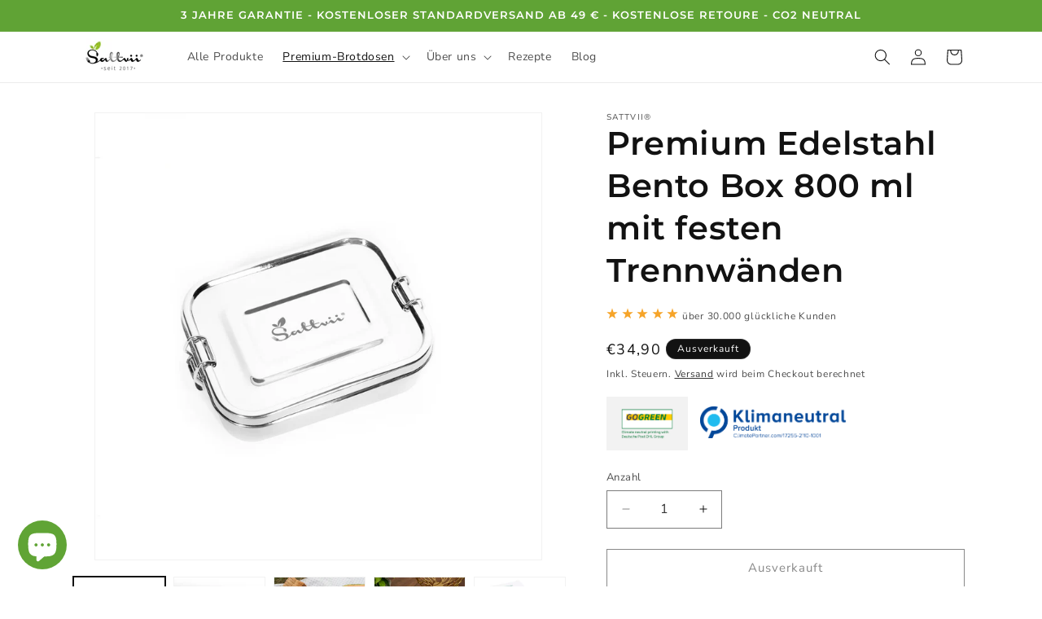

--- FILE ---
content_type: text/html; charset=utf-8
request_url: https://www.sattvii.eu/de-ie/products/edelstahl-bento-box-grosse-m-feste-trennwande
body_size: 53737
content:
<!doctype html>
<html class="js" lang="de">
  <head>
    <meta charset="utf-8">
    <meta http-equiv="X-UA-Compatible" content="IE=edge">
    <meta name="viewport" content="width=device-width,initial-scale=1">
    <meta name="theme-color" content="">
    <link rel="canonical" href="https://www.sattvii.eu/de-ie/products/edelstahl-bento-box-grosse-m-feste-trennwande"><link rel="icon" type="image/png" href="//www.sattvii.eu/cdn/shop/files/Sattvii_Logo_dark_colour-01.jpg?crop=center&height=32&v=1631515159&width=32"><link rel="preconnect" href="https://fonts.shopifycdn.com" crossorigin><title>
      Mittlere Bento Box aus Edelstahl | Feste Trennwand | 800 ml | Sattvii®
</title>

    
      <meta name="description" content="Mittlere Bento Box aus Edelstahl 800 ml mit Hardclip und festen Trennwänden von Sattvii® ohne Plastik und BPA. Schnelle Lieferung &amp; 3 Jahre Herstellergarantie.">
    

    

<meta property="og:site_name" content="Sattvii®">
<meta property="og:url" content="https://www.sattvii.eu/de-ie/products/edelstahl-bento-box-grosse-m-feste-trennwande">
<meta property="og:title" content="Mittlere Bento Box aus Edelstahl | Feste Trennwand | 800 ml | Sattvii®">
<meta property="og:type" content="product">
<meta property="og:description" content="Mittlere Bento Box aus Edelstahl 800 ml mit Hardclip und festen Trennwänden von Sattvii® ohne Plastik und BPA. Schnelle Lieferung &amp; 3 Jahre Herstellergarantie."><meta property="og:image" content="http://www.sattvii.eu/cdn/shop/products/edelstahl-bento-box-800-ml-feste-trennwande-edelstahl-lunchboxen-von-sattvii-506219.jpg?v=1656289016">
  <meta property="og:image:secure_url" content="https://www.sattvii.eu/cdn/shop/products/edelstahl-bento-box-800-ml-feste-trennwande-edelstahl-lunchboxen-von-sattvii-506219.jpg?v=1656289016">
  <meta property="og:image:width" content="1000">
  <meta property="og:image:height" content="1000"><meta property="og:price:amount" content="34,90">
  <meta property="og:price:currency" content="EUR"><meta name="twitter:card" content="summary_large_image">
<meta name="twitter:title" content="Mittlere Bento Box aus Edelstahl | Feste Trennwand | 800 ml | Sattvii®">
<meta name="twitter:description" content="Mittlere Bento Box aus Edelstahl 800 ml mit Hardclip und festen Trennwänden von Sattvii® ohne Plastik und BPA. Schnelle Lieferung &amp; 3 Jahre Herstellergarantie.">


    <script src="//www.sattvii.eu/cdn/shop/t/53/assets/constants.js?v=132983761750457495441742123981" defer="defer"></script>
    <script src="//www.sattvii.eu/cdn/shop/t/53/assets/pubsub.js?v=25310214064522200911742123982" defer="defer"></script>
    <script src="//www.sattvii.eu/cdn/shop/t/53/assets/global.js?v=184345515105158409801742123981" defer="defer"></script>
    <script src="//www.sattvii.eu/cdn/shop/t/53/assets/details-disclosure.js?v=13653116266235556501742123981" defer="defer"></script>
    <script src="//www.sattvii.eu/cdn/shop/t/53/assets/details-modal.js?v=25581673532751508451742123981" defer="defer"></script>
    <script src="//www.sattvii.eu/cdn/shop/t/53/assets/search-form.js?v=133129549252120666541742123982" defer="defer"></script><script src="//www.sattvii.eu/cdn/shop/t/53/assets/animations.js?v=88693664871331136111742123980" defer="defer"></script><script>window.performance && window.performance.mark && window.performance.mark('shopify.content_for_header.start');</script><meta name="google-site-verification" content="p_pHZLs4wGXbaoYKXS8PlYR0-uEJWeewfisCmGsvrZo">
<meta id="shopify-digital-wallet" name="shopify-digital-wallet" content="/52411433159/digital_wallets/dialog">
<meta name="shopify-checkout-api-token" content="f3fc3bffe250f65d1753e90d1901ac9c">
<meta id="in-context-paypal-metadata" data-shop-id="52411433159" data-venmo-supported="false" data-environment="production" data-locale="de_DE" data-paypal-v4="true" data-currency="EUR">
<link rel="alternate" hreflang="x-default" href="https://www.sattvii.eu/products/edelstahl-bento-box-grosse-m-feste-trennwande">
<link rel="alternate" hreflang="de" href="https://www.sattvii.eu/products/edelstahl-bento-box-grosse-m-feste-trennwande">
<link rel="alternate" hreflang="sv" href="https://www.sattvii.eu/sv/products/edelstahl-bento-box-grosse-m-feste-trennwande">
<link rel="alternate" hreflang="es" href="https://www.sattvii.eu/es/products/edelstahl-bento-box-grosse-m-feste-trennwande">
<link rel="alternate" hreflang="it" href="https://www.sattvii.eu/it/products/edelstahl-bento-box-grosse-m-feste-trennwande">
<link rel="alternate" hreflang="fr" href="https://www.sattvii.eu/fr/products/edelstahl-bento-box-grosse-m-feste-trennwande">
<link rel="alternate" hreflang="en" href="https://www.sattvii.eu/en/products/edelstahl-bento-box-grosse-m-feste-trennwande">
<link rel="alternate" hreflang="en-AD" href="https://www.sattvii.eu/en-eu/products/edelstahl-bento-box-grosse-m-feste-trennwande">
<link rel="alternate" hreflang="de-AD" href="https://www.sattvii.eu/de-eu/products/edelstahl-bento-box-grosse-m-feste-trennwande">
<link rel="alternate" hreflang="en-AL" href="https://www.sattvii.eu/en-eu/products/edelstahl-bento-box-grosse-m-feste-trennwande">
<link rel="alternate" hreflang="de-AL" href="https://www.sattvii.eu/de-eu/products/edelstahl-bento-box-grosse-m-feste-trennwande">
<link rel="alternate" hreflang="en-AM" href="https://www.sattvii.eu/en-eu/products/edelstahl-bento-box-grosse-m-feste-trennwande">
<link rel="alternate" hreflang="de-AM" href="https://www.sattvii.eu/de-eu/products/edelstahl-bento-box-grosse-m-feste-trennwande">
<link rel="alternate" hreflang="en-AX" href="https://www.sattvii.eu/en-eu/products/edelstahl-bento-box-grosse-m-feste-trennwande">
<link rel="alternate" hreflang="de-AX" href="https://www.sattvii.eu/de-eu/products/edelstahl-bento-box-grosse-m-feste-trennwande">
<link rel="alternate" hreflang="en-BA" href="https://www.sattvii.eu/en-eu/products/edelstahl-bento-box-grosse-m-feste-trennwande">
<link rel="alternate" hreflang="de-BA" href="https://www.sattvii.eu/de-eu/products/edelstahl-bento-box-grosse-m-feste-trennwande">
<link rel="alternate" hreflang="en-BE" href="https://www.sattvii.eu/en-eu/products/edelstahl-bento-box-grosse-m-feste-trennwande">
<link rel="alternate" hreflang="de-BE" href="https://www.sattvii.eu/de-eu/products/edelstahl-bento-box-grosse-m-feste-trennwande">
<link rel="alternate" hreflang="en-BY" href="https://www.sattvii.eu/en-eu/products/edelstahl-bento-box-grosse-m-feste-trennwande">
<link rel="alternate" hreflang="de-BY" href="https://www.sattvii.eu/de-eu/products/edelstahl-bento-box-grosse-m-feste-trennwande">
<link rel="alternate" hreflang="en-CY" href="https://www.sattvii.eu/en-eu/products/edelstahl-bento-box-grosse-m-feste-trennwande">
<link rel="alternate" hreflang="de-CY" href="https://www.sattvii.eu/de-eu/products/edelstahl-bento-box-grosse-m-feste-trennwande">
<link rel="alternate" hreflang="en-EE" href="https://www.sattvii.eu/en-eu/products/edelstahl-bento-box-grosse-m-feste-trennwande">
<link rel="alternate" hreflang="de-EE" href="https://www.sattvii.eu/de-eu/products/edelstahl-bento-box-grosse-m-feste-trennwande">
<link rel="alternate" hreflang="en-FO" href="https://www.sattvii.eu/en-eu/products/edelstahl-bento-box-grosse-m-feste-trennwande">
<link rel="alternate" hreflang="de-FO" href="https://www.sattvii.eu/de-eu/products/edelstahl-bento-box-grosse-m-feste-trennwande">
<link rel="alternate" hreflang="en-GE" href="https://www.sattvii.eu/en-eu/products/edelstahl-bento-box-grosse-m-feste-trennwande">
<link rel="alternate" hreflang="de-GE" href="https://www.sattvii.eu/de-eu/products/edelstahl-bento-box-grosse-m-feste-trennwande">
<link rel="alternate" hreflang="en-GG" href="https://www.sattvii.eu/en-eu/products/edelstahl-bento-box-grosse-m-feste-trennwande">
<link rel="alternate" hreflang="de-GG" href="https://www.sattvii.eu/de-eu/products/edelstahl-bento-box-grosse-m-feste-trennwande">
<link rel="alternate" hreflang="en-GI" href="https://www.sattvii.eu/en-eu/products/edelstahl-bento-box-grosse-m-feste-trennwande">
<link rel="alternate" hreflang="de-GI" href="https://www.sattvii.eu/de-eu/products/edelstahl-bento-box-grosse-m-feste-trennwande">
<link rel="alternate" hreflang="en-GL" href="https://www.sattvii.eu/en-eu/products/edelstahl-bento-box-grosse-m-feste-trennwande">
<link rel="alternate" hreflang="de-GL" href="https://www.sattvii.eu/de-eu/products/edelstahl-bento-box-grosse-m-feste-trennwande">
<link rel="alternate" hreflang="en-GP" href="https://www.sattvii.eu/en-eu/products/edelstahl-bento-box-grosse-m-feste-trennwande">
<link rel="alternate" hreflang="de-GP" href="https://www.sattvii.eu/de-eu/products/edelstahl-bento-box-grosse-m-feste-trennwande">
<link rel="alternate" hreflang="en-IM" href="https://www.sattvii.eu/en-eu/products/edelstahl-bento-box-grosse-m-feste-trennwande">
<link rel="alternate" hreflang="de-IM" href="https://www.sattvii.eu/de-eu/products/edelstahl-bento-box-grosse-m-feste-trennwande">
<link rel="alternate" hreflang="en-IS" href="https://www.sattvii.eu/en-eu/products/edelstahl-bento-box-grosse-m-feste-trennwande">
<link rel="alternate" hreflang="de-IS" href="https://www.sattvii.eu/de-eu/products/edelstahl-bento-box-grosse-m-feste-trennwande">
<link rel="alternate" hreflang="en-JE" href="https://www.sattvii.eu/en-eu/products/edelstahl-bento-box-grosse-m-feste-trennwande">
<link rel="alternate" hreflang="de-JE" href="https://www.sattvii.eu/de-eu/products/edelstahl-bento-box-grosse-m-feste-trennwande">
<link rel="alternate" hreflang="en-LI" href="https://www.sattvii.eu/en-eu/products/edelstahl-bento-box-grosse-m-feste-trennwande">
<link rel="alternate" hreflang="de-LI" href="https://www.sattvii.eu/de-eu/products/edelstahl-bento-box-grosse-m-feste-trennwande">
<link rel="alternate" hreflang="en-LT" href="https://www.sattvii.eu/en-eu/products/edelstahl-bento-box-grosse-m-feste-trennwande">
<link rel="alternate" hreflang="de-LT" href="https://www.sattvii.eu/de-eu/products/edelstahl-bento-box-grosse-m-feste-trennwande">
<link rel="alternate" hreflang="en-LU" href="https://www.sattvii.eu/en-eu/products/edelstahl-bento-box-grosse-m-feste-trennwande">
<link rel="alternate" hreflang="de-LU" href="https://www.sattvii.eu/de-eu/products/edelstahl-bento-box-grosse-m-feste-trennwande">
<link rel="alternate" hreflang="en-LV" href="https://www.sattvii.eu/en-eu/products/edelstahl-bento-box-grosse-m-feste-trennwande">
<link rel="alternate" hreflang="de-LV" href="https://www.sattvii.eu/de-eu/products/edelstahl-bento-box-grosse-m-feste-trennwande">
<link rel="alternate" hreflang="en-MC" href="https://www.sattvii.eu/en-eu/products/edelstahl-bento-box-grosse-m-feste-trennwande">
<link rel="alternate" hreflang="de-MC" href="https://www.sattvii.eu/de-eu/products/edelstahl-bento-box-grosse-m-feste-trennwande">
<link rel="alternate" hreflang="en-MD" href="https://www.sattvii.eu/en-eu/products/edelstahl-bento-box-grosse-m-feste-trennwande">
<link rel="alternate" hreflang="de-MD" href="https://www.sattvii.eu/de-eu/products/edelstahl-bento-box-grosse-m-feste-trennwande">
<link rel="alternate" hreflang="en-ME" href="https://www.sattvii.eu/en-eu/products/edelstahl-bento-box-grosse-m-feste-trennwande">
<link rel="alternate" hreflang="de-ME" href="https://www.sattvii.eu/de-eu/products/edelstahl-bento-box-grosse-m-feste-trennwande">
<link rel="alternate" hreflang="en-MK" href="https://www.sattvii.eu/en-eu/products/edelstahl-bento-box-grosse-m-feste-trennwande">
<link rel="alternate" hreflang="de-MK" href="https://www.sattvii.eu/de-eu/products/edelstahl-bento-box-grosse-m-feste-trennwande">
<link rel="alternate" hreflang="en-MT" href="https://www.sattvii.eu/en-eu/products/edelstahl-bento-box-grosse-m-feste-trennwande">
<link rel="alternate" hreflang="de-MT" href="https://www.sattvii.eu/de-eu/products/edelstahl-bento-box-grosse-m-feste-trennwande">
<link rel="alternate" hreflang="en-RE" href="https://www.sattvii.eu/en-eu/products/edelstahl-bento-box-grosse-m-feste-trennwande">
<link rel="alternate" hreflang="de-RE" href="https://www.sattvii.eu/de-eu/products/edelstahl-bento-box-grosse-m-feste-trennwande">
<link rel="alternate" hreflang="en-RS" href="https://www.sattvii.eu/en-eu/products/edelstahl-bento-box-grosse-m-feste-trennwande">
<link rel="alternate" hreflang="de-RS" href="https://www.sattvii.eu/de-eu/products/edelstahl-bento-box-grosse-m-feste-trennwande">
<link rel="alternate" hreflang="en-SJ" href="https://www.sattvii.eu/en-eu/products/edelstahl-bento-box-grosse-m-feste-trennwande">
<link rel="alternate" hreflang="de-SJ" href="https://www.sattvii.eu/de-eu/products/edelstahl-bento-box-grosse-m-feste-trennwande">
<link rel="alternate" hreflang="en-SK" href="https://www.sattvii.eu/en-eu/products/edelstahl-bento-box-grosse-m-feste-trennwande">
<link rel="alternate" hreflang="de-SK" href="https://www.sattvii.eu/de-eu/products/edelstahl-bento-box-grosse-m-feste-trennwande">
<link rel="alternate" hreflang="en-SM" href="https://www.sattvii.eu/en-eu/products/edelstahl-bento-box-grosse-m-feste-trennwande">
<link rel="alternate" hreflang="de-SM" href="https://www.sattvii.eu/de-eu/products/edelstahl-bento-box-grosse-m-feste-trennwande">
<link rel="alternate" hreflang="en-TR" href="https://www.sattvii.eu/en-eu/products/edelstahl-bento-box-grosse-m-feste-trennwande">
<link rel="alternate" hreflang="de-TR" href="https://www.sattvii.eu/de-eu/products/edelstahl-bento-box-grosse-m-feste-trennwande">
<link rel="alternate" hreflang="en-UA" href="https://www.sattvii.eu/en-eu/products/edelstahl-bento-box-grosse-m-feste-trennwande">
<link rel="alternate" hreflang="de-UA" href="https://www.sattvii.eu/de-eu/products/edelstahl-bento-box-grosse-m-feste-trennwande">
<link rel="alternate" hreflang="en-VA" href="https://www.sattvii.eu/en-eu/products/edelstahl-bento-box-grosse-m-feste-trennwande">
<link rel="alternate" hreflang="de-VA" href="https://www.sattvii.eu/de-eu/products/edelstahl-bento-box-grosse-m-feste-trennwande">
<link rel="alternate" hreflang="en-XK" href="https://www.sattvii.eu/en-eu/products/edelstahl-bento-box-grosse-m-feste-trennwande">
<link rel="alternate" hreflang="de-XK" href="https://www.sattvii.eu/de-eu/products/edelstahl-bento-box-grosse-m-feste-trennwande">
<link rel="alternate" hreflang="en-YT" href="https://www.sattvii.eu/en-eu/products/edelstahl-bento-box-grosse-m-feste-trennwande">
<link rel="alternate" hreflang="de-YT" href="https://www.sattvii.eu/de-eu/products/edelstahl-bento-box-grosse-m-feste-trennwande">
<link rel="alternate" hreflang="it-IT" href="https://www.sattvii.eu/it-it/products/edelstahl-bento-box-grosse-m-feste-trennwande">
<link rel="alternate" hreflang="de-IT" href="https://www.sattvii.eu/de-it/products/edelstahl-bento-box-grosse-m-feste-trennwande">
<link rel="alternate" hreflang="en-IT" href="https://www.sattvii.eu/en-it/products/edelstahl-bento-box-grosse-m-feste-trennwande">
<link rel="alternate" hreflang="en-GB" href="https://www.sattvii.eu/en-gb/products/edelstahl-bento-box-grosse-m-feste-trennwande">
<link rel="alternate" hreflang="sv-SE" href="https://www.sattvii.eu/sv-se/products/edelstahl-bento-box-grosse-m-feste-trennwande">
<link rel="alternate" hreflang="de-SE" href="https://www.sattvii.eu/de-se/products/edelstahl-bento-box-grosse-m-feste-trennwande">
<link rel="alternate" hreflang="en-SE" href="https://www.sattvii.eu/en-se/products/edelstahl-bento-box-grosse-m-feste-trennwande">
<link rel="alternate" hreflang="es-ES" href="https://www.sattvii.eu/es-es/products/edelstahl-bento-box-grosse-m-feste-trennwande">
<link rel="alternate" hreflang="de-ES" href="https://www.sattvii.eu/de-es/products/edelstahl-bento-box-grosse-m-feste-trennwande">
<link rel="alternate" hreflang="en-ES" href="https://www.sattvii.eu/en-es/products/edelstahl-bento-box-grosse-m-feste-trennwande">
<link rel="alternate" hreflang="fr-FR" href="https://www.sattvii.eu/fr-fr/products/edelstahl-bento-box-grosse-m-feste-trennwande">
<link rel="alternate" hreflang="de-FR" href="https://www.sattvii.eu/de-fr/products/edelstahl-bento-box-grosse-m-feste-trennwande">
<link rel="alternate" hreflang="en-FR" href="https://www.sattvii.eu/en-fr/products/edelstahl-bento-box-grosse-m-feste-trennwande">
<link rel="alternate" hreflang="nl-NL" href="https://www.sattvii.eu/nl-nl/products/edelstahl-bento-box-grosse-m-feste-trennwande">
<link rel="alternate" hreflang="de-NL" href="https://www.sattvii.eu/de-nl/products/edelstahl-bento-box-grosse-m-feste-trennwande">
<link rel="alternate" hreflang="en-NL" href="https://www.sattvii.eu/en-nl/products/edelstahl-bento-box-grosse-m-feste-trennwande">
<link rel="alternate" hreflang="de-AT" href="https://www.sattvii.eu/de-at/products/edelstahl-bento-box-grosse-m-feste-trennwande">
<link rel="alternate" hreflang="en-AT" href="https://www.sattvii.eu/en-at/products/edelstahl-bento-box-grosse-m-feste-trennwande">
<link rel="alternate" hreflang="da-DK" href="https://www.sattvii.eu/da-dk/products/edelstahl-bento-box-grosse-m-feste-trennwande">
<link rel="alternate" hreflang="de-DK" href="https://www.sattvii.eu/de-dk/products/edelstahl-bento-box-grosse-m-feste-trennwande">
<link rel="alternate" hreflang="en-DK" href="https://www.sattvii.eu/en-dk/products/edelstahl-bento-box-grosse-m-feste-trennwande">
<link rel="alternate" hreflang="pl-PL" href="https://www.sattvii.eu/pl-pl/products/edelstahl-bento-box-grosse-m-feste-trennwande">
<link rel="alternate" hreflang="en-PL" href="https://www.sattvii.eu/en-pl/products/edelstahl-bento-box-grosse-m-feste-trennwande">
<link rel="alternate" hreflang="de-PL" href="https://www.sattvii.eu/de-pl/products/edelstahl-bento-box-grosse-m-feste-trennwande">
<link rel="alternate" hreflang="pt-PT" href="https://www.sattvii.eu/pt-pt/products/edelstahl-bento-box-grosse-m-feste-trennwande">
<link rel="alternate" hreflang="de-PT" href="https://www.sattvii.eu/de-pt/products/edelstahl-bento-box-grosse-m-feste-trennwande">
<link rel="alternate" hreflang="en-PT" href="https://www.sattvii.eu/en-pt/products/edelstahl-bento-box-grosse-m-feste-trennwande">
<link rel="alternate" hreflang="no-NO" href="https://www.sattvii.eu/no-no/products/edelstahl-bento-box-grosse-m-feste-trennwande">
<link rel="alternate" hreflang="de-NO" href="https://www.sattvii.eu/de-no/products/edelstahl-bento-box-grosse-m-feste-trennwande">
<link rel="alternate" hreflang="en-NO" href="https://www.sattvii.eu/en-no/products/edelstahl-bento-box-grosse-m-feste-trennwande">
<link rel="alternate" hreflang="fi-FI" href="https://www.sattvii.eu/fi-fi/products/edelstahl-bento-box-grosse-m-feste-trennwande">
<link rel="alternate" hreflang="de-FI" href="https://www.sattvii.eu/de-fi/products/edelstahl-bento-box-grosse-m-feste-trennwande">
<link rel="alternate" hreflang="en-FI" href="https://www.sattvii.eu/en-fi/products/edelstahl-bento-box-grosse-m-feste-trennwande">
<link rel="alternate" hreflang="cs-CZ" href="https://www.sattvii.eu/cs-cz/products/edelstahl-bento-box-grosse-m-feste-trennwande">
<link rel="alternate" hreflang="de-CZ" href="https://www.sattvii.eu/de-cz/products/edelstahl-bento-box-grosse-m-feste-trennwande">
<link rel="alternate" hreflang="en-CZ" href="https://www.sattvii.eu/en-cz/products/edelstahl-bento-box-grosse-m-feste-trennwande">
<link rel="alternate" hreflang="de-SI" href="https://www.sattvii.eu/de-si/products/edelstahl-bento-box-grosse-m-feste-trennwande">
<link rel="alternate" hreflang="en-SI" href="https://www.sattvii.eu/en-si/products/edelstahl-bento-box-grosse-m-feste-trennwande">
<link rel="alternate" hreflang="de-IE" href="https://www.sattvii.eu/de-ie/products/edelstahl-bento-box-grosse-m-feste-trennwande">
<link rel="alternate" hreflang="ga-IE" href="https://www.sattvii.eu/ga-ie/products/edelstahl-bento-box-grosse-m-feste-trennwande">
<link rel="alternate" hreflang="en-IE" href="https://www.sattvii.eu/en-ie/products/edelstahl-bento-box-grosse-m-feste-trennwande">
<link rel="alternate" hreflang="de-GR" href="https://www.sattvii.eu/de-gr/products/edelstahl-bento-box-grosse-m-feste-trennwande">
<link rel="alternate" hreflang="el-GR" href="https://www.sattvii.eu/el-gr/products/edelstahl-bento-box-grosse-m-feste-trennwande">
<link rel="alternate" hreflang="en-GR" href="https://www.sattvii.eu/en-gr/products/edelstahl-bento-box-grosse-m-feste-trennwande">
<link rel="alternate" hreflang="de-HR" href="https://www.sattvii.eu/de-hr/products/edelstahl-bento-box-grosse-m-feste-trennwande">
<link rel="alternate" hreflang="hr-HR" href="https://www.sattvii.eu/hr-hr/products/edelstahl-bento-box-grosse-m-feste-trennwande">
<link rel="alternate" hreflang="en-HR" href="https://www.sattvii.eu/en-hr/products/edelstahl-bento-box-grosse-m-feste-trennwande">
<link rel="alternate" hreflang="de-BG" href="https://www.sattvii.eu/de-bg/products/edelstahl-bento-box-grosse-m-feste-trennwande">
<link rel="alternate" hreflang="bg-BG" href="https://www.sattvii.eu/bg-bg/products/edelstahl-bento-box-grosse-m-feste-trennwande">
<link rel="alternate" hreflang="en-BG" href="https://www.sattvii.eu/en-bg/products/edelstahl-bento-box-grosse-m-feste-trennwande">
<link rel="alternate" hreflang="de-HU" href="https://www.sattvii.eu/de-hu/products/edelstahl-bento-box-grosse-m-feste-trennwande">
<link rel="alternate" hreflang="hu-HU" href="https://www.sattvii.eu/hu-hu/products/edelstahl-bento-box-grosse-m-feste-trennwande">
<link rel="alternate" hreflang="en-HU" href="https://www.sattvii.eu/en-hu/products/edelstahl-bento-box-grosse-m-feste-trennwande">
<link rel="alternate" hreflang="de-RO" href="https://www.sattvii.eu/de-ro/products/edelstahl-bento-box-grosse-m-feste-trennwande">
<link rel="alternate" hreflang="ro-RO" href="https://www.sattvii.eu/ro-ro/products/edelstahl-bento-box-grosse-m-feste-trennwande">
<link rel="alternate" hreflang="it-RO" href="https://www.sattvii.eu/it-ro/products/edelstahl-bento-box-grosse-m-feste-trennwande">
<link rel="alternate" hreflang="en-RO" href="https://www.sattvii.eu/en-ro/products/edelstahl-bento-box-grosse-m-feste-trennwande">
<link rel="alternate" type="application/json+oembed" href="https://www.sattvii.eu/de-ie/products/edelstahl-bento-box-grosse-m-feste-trennwande.oembed">
<script async="async" src="/checkouts/internal/preloads.js?locale=de-IE"></script>
<link rel="preconnect" href="https://shop.app" crossorigin="anonymous">
<script async="async" src="https://shop.app/checkouts/internal/preloads.js?locale=de-IE&shop_id=52411433159" crossorigin="anonymous"></script>
<script id="apple-pay-shop-capabilities" type="application/json">{"shopId":52411433159,"countryCode":"DE","currencyCode":"EUR","merchantCapabilities":["supports3DS"],"merchantId":"gid:\/\/shopify\/Shop\/52411433159","merchantName":"Sattvii®","requiredBillingContactFields":["postalAddress","email","phone"],"requiredShippingContactFields":["postalAddress","email","phone"],"shippingType":"shipping","supportedNetworks":["visa","maestro","masterCard","amex"],"total":{"type":"pending","label":"Sattvii®","amount":"1.00"},"shopifyPaymentsEnabled":true,"supportsSubscriptions":true}</script>
<script id="shopify-features" type="application/json">{"accessToken":"f3fc3bffe250f65d1753e90d1901ac9c","betas":["rich-media-storefront-analytics"],"domain":"www.sattvii.eu","predictiveSearch":true,"shopId":52411433159,"locale":"de"}</script>
<script>var Shopify = Shopify || {};
Shopify.shop = "sattvii.myshopify.com";
Shopify.locale = "de";
Shopify.currency = {"active":"EUR","rate":"1.0"};
Shopify.country = "IE";
Shopify.theme = {"name":"Dawn Prod v15.3.0","id":179609403658,"schema_name":"Dawn","schema_version":"15.3.0","theme_store_id":887,"role":"main"};
Shopify.theme.handle = "null";
Shopify.theme.style = {"id":null,"handle":null};
Shopify.cdnHost = "www.sattvii.eu/cdn";
Shopify.routes = Shopify.routes || {};
Shopify.routes.root = "/de-ie/";</script>
<script type="module">!function(o){(o.Shopify=o.Shopify||{}).modules=!0}(window);</script>
<script>!function(o){function n(){var o=[];function n(){o.push(Array.prototype.slice.apply(arguments))}return n.q=o,n}var t=o.Shopify=o.Shopify||{};t.loadFeatures=n(),t.autoloadFeatures=n()}(window);</script>
<script>
  window.ShopifyPay = window.ShopifyPay || {};
  window.ShopifyPay.apiHost = "shop.app\/pay";
  window.ShopifyPay.redirectState = null;
</script>
<script id="shop-js-analytics" type="application/json">{"pageType":"product"}</script>
<script defer="defer" async type="module" src="//www.sattvii.eu/cdn/shopifycloud/shop-js/modules/v2/client.init-shop-cart-sync_XknANqpX.de.esm.js"></script>
<script defer="defer" async type="module" src="//www.sattvii.eu/cdn/shopifycloud/shop-js/modules/v2/chunk.common_DvdeXi9P.esm.js"></script>
<script type="module">
  await import("//www.sattvii.eu/cdn/shopifycloud/shop-js/modules/v2/client.init-shop-cart-sync_XknANqpX.de.esm.js");
await import("//www.sattvii.eu/cdn/shopifycloud/shop-js/modules/v2/chunk.common_DvdeXi9P.esm.js");

  window.Shopify.SignInWithShop?.initShopCartSync?.({"fedCMEnabled":true,"windoidEnabled":true});

</script>
<script>
  window.Shopify = window.Shopify || {};
  if (!window.Shopify.featureAssets) window.Shopify.featureAssets = {};
  window.Shopify.featureAssets['shop-js'] = {"shop-cart-sync":["modules/v2/client.shop-cart-sync_D9JQGxjh.de.esm.js","modules/v2/chunk.common_DvdeXi9P.esm.js"],"init-fed-cm":["modules/v2/client.init-fed-cm_DMo35JdQ.de.esm.js","modules/v2/chunk.common_DvdeXi9P.esm.js"],"init-windoid":["modules/v2/client.init-windoid_B3VvhkL7.de.esm.js","modules/v2/chunk.common_DvdeXi9P.esm.js"],"shop-cash-offers":["modules/v2/client.shop-cash-offers_CYQv6hn3.de.esm.js","modules/v2/chunk.common_DvdeXi9P.esm.js","modules/v2/chunk.modal_CkJq5XGD.esm.js"],"shop-button":["modules/v2/client.shop-button_Baq_RTkq.de.esm.js","modules/v2/chunk.common_DvdeXi9P.esm.js"],"init-shop-email-lookup-coordinator":["modules/v2/client.init-shop-email-lookup-coordinator_Bz_MA9Op.de.esm.js","modules/v2/chunk.common_DvdeXi9P.esm.js"],"shop-toast-manager":["modules/v2/client.shop-toast-manager_DCWfOqRF.de.esm.js","modules/v2/chunk.common_DvdeXi9P.esm.js"],"shop-login-button":["modules/v2/client.shop-login-button_caaxNUOr.de.esm.js","modules/v2/chunk.common_DvdeXi9P.esm.js","modules/v2/chunk.modal_CkJq5XGD.esm.js"],"avatar":["modules/v2/client.avatar_BTnouDA3.de.esm.js"],"init-shop-cart-sync":["modules/v2/client.init-shop-cart-sync_XknANqpX.de.esm.js","modules/v2/chunk.common_DvdeXi9P.esm.js"],"pay-button":["modules/v2/client.pay-button_CKXSOdRt.de.esm.js","modules/v2/chunk.common_DvdeXi9P.esm.js"],"init-shop-for-new-customer-accounts":["modules/v2/client.init-shop-for-new-customer-accounts_CbyP-mMl.de.esm.js","modules/v2/client.shop-login-button_caaxNUOr.de.esm.js","modules/v2/chunk.common_DvdeXi9P.esm.js","modules/v2/chunk.modal_CkJq5XGD.esm.js"],"init-customer-accounts-sign-up":["modules/v2/client.init-customer-accounts-sign-up_CDG_EMX9.de.esm.js","modules/v2/client.shop-login-button_caaxNUOr.de.esm.js","modules/v2/chunk.common_DvdeXi9P.esm.js","modules/v2/chunk.modal_CkJq5XGD.esm.js"],"shop-follow-button":["modules/v2/client.shop-follow-button_DKjGFHnv.de.esm.js","modules/v2/chunk.common_DvdeXi9P.esm.js","modules/v2/chunk.modal_CkJq5XGD.esm.js"],"checkout-modal":["modules/v2/client.checkout-modal_DiCgWgoC.de.esm.js","modules/v2/chunk.common_DvdeXi9P.esm.js","modules/v2/chunk.modal_CkJq5XGD.esm.js"],"init-customer-accounts":["modules/v2/client.init-customer-accounts_CBDBRCw9.de.esm.js","modules/v2/client.shop-login-button_caaxNUOr.de.esm.js","modules/v2/chunk.common_DvdeXi9P.esm.js","modules/v2/chunk.modal_CkJq5XGD.esm.js"],"lead-capture":["modules/v2/client.lead-capture_ASe7qa-m.de.esm.js","modules/v2/chunk.common_DvdeXi9P.esm.js","modules/v2/chunk.modal_CkJq5XGD.esm.js"],"shop-login":["modules/v2/client.shop-login_Cve_5msa.de.esm.js","modules/v2/chunk.common_DvdeXi9P.esm.js","modules/v2/chunk.modal_CkJq5XGD.esm.js"],"payment-terms":["modules/v2/client.payment-terms_D0YjRyyK.de.esm.js","modules/v2/chunk.common_DvdeXi9P.esm.js","modules/v2/chunk.modal_CkJq5XGD.esm.js"]};
</script>
<script>(function() {
  var isLoaded = false;
  function asyncLoad() {
    if (isLoaded) return;
    isLoaded = true;
    var urls = ["\/\/cdn.shopify.com\/proxy\/e9db21574e1988621d93cf77e71bad87bfd27a7de4a3f4c33eea92fc609231e5\/api.goaffpro.com\/loader.js?shop=sattvii.myshopify.com\u0026sp-cache-control=cHVibGljLCBtYXgtYWdlPTkwMA","https:\/\/gdprcdn.b-cdn.net\/js\/gdpr_cookie_consent.min.js?shop=sattvii.myshopify.com","https:\/\/image-optimizer.salessquad.co.uk\/scripts\/tiny_img_not_found_notifier_065e3fc4f006ec0e0370d881089f3be6.js?shop=sattvii.myshopify.com","https:\/\/static.klaviyo.com\/onsite\/js\/klaviyo.js?company_id=Usyz87\u0026shop=sattvii.myshopify.com","https:\/\/tseish-app.connect.trustedshops.com\/esc.js?apiBaseUrl=aHR0cHM6Ly90c2Vpc2gtYXBwLmNvbm5lY3QudHJ1c3RlZHNob3BzLmNvbQ==\u0026instanceId=c2F0dHZpaS5teXNob3BpZnkuY29t\u0026shop=sattvii.myshopify.com"];
    for (var i = 0; i < urls.length; i++) {
      var s = document.createElement('script');
      s.type = 'text/javascript';
      s.async = true;
      s.src = urls[i];
      var x = document.getElementsByTagName('script')[0];
      x.parentNode.insertBefore(s, x);
    }
  };
  if(window.attachEvent) {
    window.attachEvent('onload', asyncLoad);
  } else {
    window.addEventListener('load', asyncLoad, false);
  }
})();</script>
<script id="__st">var __st={"a":52411433159,"offset":3600,"reqid":"1f4abd82-cc7f-4138-9f62-16a077cc6247-1768882835","pageurl":"www.sattvii.eu\/de-ie\/products\/edelstahl-bento-box-grosse-m-feste-trennwande","u":"f3e67e9b77bd","p":"product","rtyp":"product","rid":7480020173044};</script>
<script>window.ShopifyPaypalV4VisibilityTracking = true;</script>
<script id="captcha-bootstrap">!function(){'use strict';const t='contact',e='account',n='new_comment',o=[[t,t],['blogs',n],['comments',n],[t,'customer']],c=[[e,'customer_login'],[e,'guest_login'],[e,'recover_customer_password'],[e,'create_customer']],r=t=>t.map((([t,e])=>`form[action*='/${t}']:not([data-nocaptcha='true']) input[name='form_type'][value='${e}']`)).join(','),a=t=>()=>t?[...document.querySelectorAll(t)].map((t=>t.form)):[];function s(){const t=[...o],e=r(t);return a(e)}const i='password',u='form_key',d=['recaptcha-v3-token','g-recaptcha-response','h-captcha-response',i],f=()=>{try{return window.sessionStorage}catch{return}},m='__shopify_v',_=t=>t.elements[u];function p(t,e,n=!1){try{const o=window.sessionStorage,c=JSON.parse(o.getItem(e)),{data:r}=function(t){const{data:e,action:n}=t;return t[m]||n?{data:e,action:n}:{data:t,action:n}}(c);for(const[e,n]of Object.entries(r))t.elements[e]&&(t.elements[e].value=n);n&&o.removeItem(e)}catch(o){console.error('form repopulation failed',{error:o})}}const l='form_type',E='cptcha';function T(t){t.dataset[E]=!0}const w=window,h=w.document,L='Shopify',v='ce_forms',y='captcha';let A=!1;((t,e)=>{const n=(g='f06e6c50-85a8-45c8-87d0-21a2b65856fe',I='https://cdn.shopify.com/shopifycloud/storefront-forms-hcaptcha/ce_storefront_forms_captcha_hcaptcha.v1.5.2.iife.js',D={infoText:'Durch hCaptcha geschützt',privacyText:'Datenschutz',termsText:'Allgemeine Geschäftsbedingungen'},(t,e,n)=>{const o=w[L][v],c=o.bindForm;if(c)return c(t,g,e,D).then(n);var r;o.q.push([[t,g,e,D],n]),r=I,A||(h.body.append(Object.assign(h.createElement('script'),{id:'captcha-provider',async:!0,src:r})),A=!0)});var g,I,D;w[L]=w[L]||{},w[L][v]=w[L][v]||{},w[L][v].q=[],w[L][y]=w[L][y]||{},w[L][y].protect=function(t,e){n(t,void 0,e),T(t)},Object.freeze(w[L][y]),function(t,e,n,w,h,L){const[v,y,A,g]=function(t,e,n){const i=e?o:[],u=t?c:[],d=[...i,...u],f=r(d),m=r(i),_=r(d.filter((([t,e])=>n.includes(e))));return[a(f),a(m),a(_),s()]}(w,h,L),I=t=>{const e=t.target;return e instanceof HTMLFormElement?e:e&&e.form},D=t=>v().includes(t);t.addEventListener('submit',(t=>{const e=I(t);if(!e)return;const n=D(e)&&!e.dataset.hcaptchaBound&&!e.dataset.recaptchaBound,o=_(e),c=g().includes(e)&&(!o||!o.value);(n||c)&&t.preventDefault(),c&&!n&&(function(t){try{if(!f())return;!function(t){const e=f();if(!e)return;const n=_(t);if(!n)return;const o=n.value;o&&e.removeItem(o)}(t);const e=Array.from(Array(32),(()=>Math.random().toString(36)[2])).join('');!function(t,e){_(t)||t.append(Object.assign(document.createElement('input'),{type:'hidden',name:u})),t.elements[u].value=e}(t,e),function(t,e){const n=f();if(!n)return;const o=[...t.querySelectorAll(`input[type='${i}']`)].map((({name:t})=>t)),c=[...d,...o],r={};for(const[a,s]of new FormData(t).entries())c.includes(a)||(r[a]=s);n.setItem(e,JSON.stringify({[m]:1,action:t.action,data:r}))}(t,e)}catch(e){console.error('failed to persist form',e)}}(e),e.submit())}));const S=(t,e)=>{t&&!t.dataset[E]&&(n(t,e.some((e=>e===t))),T(t))};for(const o of['focusin','change'])t.addEventListener(o,(t=>{const e=I(t);D(e)&&S(e,y())}));const B=e.get('form_key'),M=e.get(l),P=B&&M;t.addEventListener('DOMContentLoaded',(()=>{const t=y();if(P)for(const e of t)e.elements[l].value===M&&p(e,B);[...new Set([...A(),...v().filter((t=>'true'===t.dataset.shopifyCaptcha))])].forEach((e=>S(e,t)))}))}(h,new URLSearchParams(w.location.search),n,t,e,['guest_login'])})(!0,!0)}();</script>
<script integrity="sha256-4kQ18oKyAcykRKYeNunJcIwy7WH5gtpwJnB7kiuLZ1E=" data-source-attribution="shopify.loadfeatures" defer="defer" src="//www.sattvii.eu/cdn/shopifycloud/storefront/assets/storefront/load_feature-a0a9edcb.js" crossorigin="anonymous"></script>
<script crossorigin="anonymous" defer="defer" src="//www.sattvii.eu/cdn/shopifycloud/storefront/assets/shopify_pay/storefront-65b4c6d7.js?v=20250812"></script>
<script data-source-attribution="shopify.dynamic_checkout.dynamic.init">var Shopify=Shopify||{};Shopify.PaymentButton=Shopify.PaymentButton||{isStorefrontPortableWallets:!0,init:function(){window.Shopify.PaymentButton.init=function(){};var t=document.createElement("script");t.src="https://www.sattvii.eu/cdn/shopifycloud/portable-wallets/latest/portable-wallets.de.js",t.type="module",document.head.appendChild(t)}};
</script>
<script data-source-attribution="shopify.dynamic_checkout.buyer_consent">
  function portableWalletsHideBuyerConsent(e){var t=document.getElementById("shopify-buyer-consent"),n=document.getElementById("shopify-subscription-policy-button");t&&n&&(t.classList.add("hidden"),t.setAttribute("aria-hidden","true"),n.removeEventListener("click",e))}function portableWalletsShowBuyerConsent(e){var t=document.getElementById("shopify-buyer-consent"),n=document.getElementById("shopify-subscription-policy-button");t&&n&&(t.classList.remove("hidden"),t.removeAttribute("aria-hidden"),n.addEventListener("click",e))}window.Shopify?.PaymentButton&&(window.Shopify.PaymentButton.hideBuyerConsent=portableWalletsHideBuyerConsent,window.Shopify.PaymentButton.showBuyerConsent=portableWalletsShowBuyerConsent);
</script>
<script>
  function portableWalletsCleanup(e){e&&e.src&&console.error("Failed to load portable wallets script "+e.src);var t=document.querySelectorAll("shopify-accelerated-checkout .shopify-payment-button__skeleton, shopify-accelerated-checkout-cart .wallet-cart-button__skeleton"),e=document.getElementById("shopify-buyer-consent");for(let e=0;e<t.length;e++)t[e].remove();e&&e.remove()}function portableWalletsNotLoadedAsModule(e){e instanceof ErrorEvent&&"string"==typeof e.message&&e.message.includes("import.meta")&&"string"==typeof e.filename&&e.filename.includes("portable-wallets")&&(window.removeEventListener("error",portableWalletsNotLoadedAsModule),window.Shopify.PaymentButton.failedToLoad=e,"loading"===document.readyState?document.addEventListener("DOMContentLoaded",window.Shopify.PaymentButton.init):window.Shopify.PaymentButton.init())}window.addEventListener("error",portableWalletsNotLoadedAsModule);
</script>

<script type="module" src="https://www.sattvii.eu/cdn/shopifycloud/portable-wallets/latest/portable-wallets.de.js" onError="portableWalletsCleanup(this)" crossorigin="anonymous"></script>
<script nomodule>
  document.addEventListener("DOMContentLoaded", portableWalletsCleanup);
</script>

<link id="shopify-accelerated-checkout-styles" rel="stylesheet" media="screen" href="https://www.sattvii.eu/cdn/shopifycloud/portable-wallets/latest/accelerated-checkout-backwards-compat.css" crossorigin="anonymous">
<style id="shopify-accelerated-checkout-cart">
        #shopify-buyer-consent {
  margin-top: 1em;
  display: inline-block;
  width: 100%;
}

#shopify-buyer-consent.hidden {
  display: none;
}

#shopify-subscription-policy-button {
  background: none;
  border: none;
  padding: 0;
  text-decoration: underline;
  font-size: inherit;
  cursor: pointer;
}

#shopify-subscription-policy-button::before {
  box-shadow: none;
}

      </style>
<script id="sections-script" data-sections="header" defer="defer" src="//www.sattvii.eu/cdn/shop/t/53/compiled_assets/scripts.js?v=7072"></script>
<script>window.performance && window.performance.mark && window.performance.mark('shopify.content_for_header.end');</script>


    <style data-shopify>
      @font-face {
  font-family: "Nunito Sans";
  font-weight: 400;
  font-style: normal;
  font-display: swap;
  src: url("//www.sattvii.eu/cdn/fonts/nunito_sans/nunitosans_n4.0276fe080df0ca4e6a22d9cb55aed3ed5ba6b1da.woff2") format("woff2"),
       url("//www.sattvii.eu/cdn/fonts/nunito_sans/nunitosans_n4.b4964bee2f5e7fd9c3826447e73afe2baad607b7.woff") format("woff");
}

      @font-face {
  font-family: "Nunito Sans";
  font-weight: 700;
  font-style: normal;
  font-display: swap;
  src: url("//www.sattvii.eu/cdn/fonts/nunito_sans/nunitosans_n7.25d963ed46da26098ebeab731e90d8802d989fa5.woff2") format("woff2"),
       url("//www.sattvii.eu/cdn/fonts/nunito_sans/nunitosans_n7.d32e3219b3d2ec82285d3027bd673efc61a996c8.woff") format("woff");
}

      @font-face {
  font-family: "Nunito Sans";
  font-weight: 400;
  font-style: italic;
  font-display: swap;
  src: url("//www.sattvii.eu/cdn/fonts/nunito_sans/nunitosans_i4.6e408730afac1484cf297c30b0e67c86d17fc586.woff2") format("woff2"),
       url("//www.sattvii.eu/cdn/fonts/nunito_sans/nunitosans_i4.c9b6dcbfa43622b39a5990002775a8381942ae38.woff") format("woff");
}

      @font-face {
  font-family: "Nunito Sans";
  font-weight: 700;
  font-style: italic;
  font-display: swap;
  src: url("//www.sattvii.eu/cdn/fonts/nunito_sans/nunitosans_i7.8c1124729eec046a321e2424b2acf328c2c12139.woff2") format("woff2"),
       url("//www.sattvii.eu/cdn/fonts/nunito_sans/nunitosans_i7.af4cda04357273e0996d21184432bcb14651a64d.woff") format("woff");
}

      @font-face {
  font-family: Montserrat;
  font-weight: 600;
  font-style: normal;
  font-display: swap;
  src: url("//www.sattvii.eu/cdn/fonts/montserrat/montserrat_n6.1326b3e84230700ef15b3a29fb520639977513e0.woff2") format("woff2"),
       url("//www.sattvii.eu/cdn/fonts/montserrat/montserrat_n6.652f051080eb14192330daceed8cd53dfdc5ead9.woff") format("woff");
}


      
        :root,
        .color-background-1 {
          --color-background: 255,255,255;
        
          --gradient-background: #ffffff;
        

        

        --color-foreground: 18,18,18;
        --color-background-contrast: 191,191,191;
        --color-shadow: 18,18,18;
        --color-button: 18,18,18;
        --color-button-text: 255,255,255;
        --color-secondary-button: 255,255,255;
        --color-secondary-button-text: 18,18,18;
        --color-link: 18,18,18;
        --color-badge-foreground: 18,18,18;
        --color-badge-background: 255,255,255;
        --color-badge-border: 18,18,18;
        --payment-terms-background-color: rgb(255 255 255);
      }
      
        
        .color-background-2 {
          --color-background: 243,243,243;
        
          --gradient-background: #f3f3f3;
        

        

        --color-foreground: 18,18,18;
        --color-background-contrast: 179,179,179;
        --color-shadow: 18,18,18;
        --color-button: 18,18,18;
        --color-button-text: 243,243,243;
        --color-secondary-button: 243,243,243;
        --color-secondary-button-text: 18,18,18;
        --color-link: 18,18,18;
        --color-badge-foreground: 18,18,18;
        --color-badge-background: 243,243,243;
        --color-badge-border: 18,18,18;
        --payment-terms-background-color: rgb(243 243 243);
      }
      
        
        .color-inverse {
          --color-background: 18,18,18;
        
          --gradient-background: #121212;
        

        

        --color-foreground: 255,255,255;
        --color-background-contrast: 146,146,146;
        --color-shadow: 18,18,18;
        --color-button: 255,255,255;
        --color-button-text: 18,18,18;
        --color-secondary-button: 18,18,18;
        --color-secondary-button-text: 255,255,255;
        --color-link: 255,255,255;
        --color-badge-foreground: 255,255,255;
        --color-badge-background: 18,18,18;
        --color-badge-border: 255,255,255;
        --payment-terms-background-color: rgb(18 18 18);
      }
      
        
        .color-accent-1 {
          --color-background: 18,18,18;
        
          --gradient-background: #121212;
        

        

        --color-foreground: 255,255,255;
        --color-background-contrast: 146,146,146;
        --color-shadow: 18,18,18;
        --color-button: 255,255,255;
        --color-button-text: 18,18,18;
        --color-secondary-button: 18,18,18;
        --color-secondary-button-text: 255,255,255;
        --color-link: 255,255,255;
        --color-badge-foreground: 255,255,255;
        --color-badge-background: 18,18,18;
        --color-badge-border: 255,255,255;
        --payment-terms-background-color: rgb(18 18 18);
      }
      
        
        .color-accent-2 {
          --color-background: 96,163,53;
        
          --gradient-background: #60a335;
        

        

        --color-foreground: 255,255,255;
        --color-background-contrast: 39,67,22;
        --color-shadow: 18,18,18;
        --color-button: 255,255,255;
        --color-button-text: 96,163,53;
        --color-secondary-button: 96,163,53;
        --color-secondary-button-text: 255,255,255;
        --color-link: 255,255,255;
        --color-badge-foreground: 255,255,255;
        --color-badge-background: 96,163,53;
        --color-badge-border: 255,255,255;
        --payment-terms-background-color: rgb(96 163 53);
      }
      

      body, .color-background-1, .color-background-2, .color-inverse, .color-accent-1, .color-accent-2 {
        color: rgba(var(--color-foreground), 0.75);
        background-color: rgb(var(--color-background));
      }

      :root {
        --font-body-family: "Nunito Sans", sans-serif;
        --font-body-style: normal;
        --font-body-weight: 400;
        --font-body-weight-bold: 700;

        --font-heading-family: Montserrat, sans-serif;
        --font-heading-style: normal;
        --font-heading-weight: 600;

        --font-body-scale: 1.0;
        --font-heading-scale: 1.0;

        --media-padding: px;
        --media-border-opacity: 0.05;
        --media-border-width: 1px;
        --media-radius: 0px;
        --media-shadow-opacity: 0.0;
        --media-shadow-horizontal-offset: 0px;
        --media-shadow-vertical-offset: 4px;
        --media-shadow-blur-radius: 5px;
        --media-shadow-visible: 0;

        --page-width: 120rem;
        --page-width-margin: 0rem;

        --product-card-image-padding: 0.0rem;
        --product-card-corner-radius: 0.0rem;
        --product-card-text-alignment: left;
        --product-card-border-width: 0.0rem;
        --product-card-border-opacity: 0.1;
        --product-card-shadow-opacity: 0.0;
        --product-card-shadow-visible: 0;
        --product-card-shadow-horizontal-offset: 0.0rem;
        --product-card-shadow-vertical-offset: 0.4rem;
        --product-card-shadow-blur-radius: 0.5rem;

        --collection-card-image-padding: 0.0rem;
        --collection-card-corner-radius: 0.0rem;
        --collection-card-text-alignment: left;
        --collection-card-border-width: 0.0rem;
        --collection-card-border-opacity: 0.0;
        --collection-card-shadow-opacity: 0.1;
        --collection-card-shadow-visible: 1;
        --collection-card-shadow-horizontal-offset: 0.0rem;
        --collection-card-shadow-vertical-offset: 0.0rem;
        --collection-card-shadow-blur-radius: 0.0rem;

        --blog-card-image-padding: 0.0rem;
        --blog-card-corner-radius: 0.0rem;
        --blog-card-text-alignment: left;
        --blog-card-border-width: 0.0rem;
        --blog-card-border-opacity: 0.0;
        --blog-card-shadow-opacity: 0.1;
        --blog-card-shadow-visible: 1;
        --blog-card-shadow-horizontal-offset: 0.0rem;
        --blog-card-shadow-vertical-offset: 0.0rem;
        --blog-card-shadow-blur-radius: 0.0rem;

        --badge-corner-radius: 4.0rem;

        --popup-border-width: 1px;
        --popup-border-opacity: 0.1;
        --popup-corner-radius: 0px;
        --popup-shadow-opacity: 0.0;
        --popup-shadow-horizontal-offset: 0px;
        --popup-shadow-vertical-offset: 4px;
        --popup-shadow-blur-radius: 5px;

        --drawer-border-width: 1px;
        --drawer-border-opacity: 0.1;
        --drawer-shadow-opacity: 0.0;
        --drawer-shadow-horizontal-offset: 0px;
        --drawer-shadow-vertical-offset: 4px;
        --drawer-shadow-blur-radius: 5px;

        --spacing-sections-desktop: 0px;
        --spacing-sections-mobile: 0px;

        --grid-desktop-vertical-spacing: 8px;
        --grid-desktop-horizontal-spacing: 8px;
        --grid-mobile-vertical-spacing: 4px;
        --grid-mobile-horizontal-spacing: 4px;

        --text-boxes-border-opacity: 0.1;
        --text-boxes-border-width: 0px;
        --text-boxes-radius: 0px;
        --text-boxes-shadow-opacity: 0.0;
        --text-boxes-shadow-visible: 0;
        --text-boxes-shadow-horizontal-offset: 0px;
        --text-boxes-shadow-vertical-offset: 4px;
        --text-boxes-shadow-blur-radius: 5px;

        --buttons-radius: 0px;
        --buttons-radius-outset: 0px;
        --buttons-border-width: 1px;
        --buttons-border-opacity: 1.0;
        --buttons-shadow-opacity: 0.0;
        --buttons-shadow-visible: 0;
        --buttons-shadow-horizontal-offset: 0px;
        --buttons-shadow-vertical-offset: 4px;
        --buttons-shadow-blur-radius: 5px;
        --buttons-border-offset: 0px;

        --inputs-radius: 0px;
        --inputs-border-width: 1px;
        --inputs-border-opacity: 0.55;
        --inputs-shadow-opacity: 0.0;
        --inputs-shadow-horizontal-offset: 0px;
        --inputs-margin-offset: 0px;
        --inputs-shadow-vertical-offset: 4px;
        --inputs-shadow-blur-radius: 5px;
        --inputs-radius-outset: 0px;

        --variant-pills-radius: 40px;
        --variant-pills-border-width: 1px;
        --variant-pills-border-opacity: 0.55;
        --variant-pills-shadow-opacity: 0.0;
        --variant-pills-shadow-horizontal-offset: 0px;
        --variant-pills-shadow-vertical-offset: 4px;
        --variant-pills-shadow-blur-radius: 5px;
      }

      *,
      *::before,
      *::after {
        box-sizing: inherit;
      }

      html {
        box-sizing: border-box;
        font-size: calc(var(--font-body-scale) * 62.5%);
        height: 100%;
      }

      body {
        display: grid;
        grid-template-rows: auto auto 1fr auto;
        grid-template-columns: 100%;
        min-height: 100%;
        margin: 0;
        font-size: 1.5rem;
        letter-spacing: 0.06rem;
        line-height: calc(1 + 0.8 / var(--font-body-scale));
        font-family: var(--font-body-family);
        font-style: var(--font-body-style);
        font-weight: var(--font-body-weight);
      }

      @media screen and (min-width: 750px) {
        body {
          font-size: 1.6rem;
        }
      }
    </style>

    <link href="//www.sattvii.eu/cdn/shop/t/53/assets/base.css?v=159841507637079171801742123980" rel="stylesheet" type="text/css" media="all" />
    <link rel="stylesheet" href="//www.sattvii.eu/cdn/shop/t/53/assets/component-cart-items.css?v=123238115697927560811742123981" media="print" onload="this.media='all'">
      <link rel="preload" as="font" href="//www.sattvii.eu/cdn/fonts/nunito_sans/nunitosans_n4.0276fe080df0ca4e6a22d9cb55aed3ed5ba6b1da.woff2" type="font/woff2" crossorigin>
      

      <link rel="preload" as="font" href="//www.sattvii.eu/cdn/fonts/montserrat/montserrat_n6.1326b3e84230700ef15b3a29fb520639977513e0.woff2" type="font/woff2" crossorigin>
      
<link href="//www.sattvii.eu/cdn/shop/t/53/assets/component-localization-form.css?v=170315343355214948141742123981" rel="stylesheet" type="text/css" media="all" />
      <script src="//www.sattvii.eu/cdn/shop/t/53/assets/localization-form.js?v=144176611646395275351742123982" defer="defer"></script><link
        rel="stylesheet"
        href="//www.sattvii.eu/cdn/shop/t/53/assets/component-predictive-search.css?v=118923337488134913561742123981"
        media="print"
        onload="this.media='all'"
      ><script>
      if (Shopify.designMode) {
        document.documentElement.classList.add('shopify-design-mode');
      }
    </script>
  <!-- BEGIN app block: shopify://apps/consentmo-gdpr/blocks/gdpr_cookie_consent/4fbe573f-a377-4fea-9801-3ee0858cae41 -->


<!-- END app block --><!-- BEGIN app block: shopify://apps/optimonk-popup-cro-a-b-test/blocks/app-embed/0b488be1-fc0a-4fe6-8793-f2bef383dba8 -->
<script async src="https://onsite.optimonk.com/script.js?account=199230&origin=shopify-app-embed-block"></script>




<!-- END app block --><!-- BEGIN app block: shopify://apps/adcell-tracking-remarketing/blocks/theme_extension/578397e0-3e42-4c27-add7-dfc15023b09b --><script id="trad-js" type="text/javascript" src="https://t.adcell.com/js/trad.js?s=shopify&v=1.2.0&pid=10058" async="async"></script>
<script>
    var script = document.querySelector("#trad-js");
    script.addEventListener('load', function() {
        Adcell.Tracking.track();
    });
</script><script type="text/javascript" src="https://t.adcell.com/js/vcad.js?s=shopify&v=1.2.0&programId=10058" async="async"></script><script type="text/javascript" src="https://t.adcell.com/js/inlineretarget.js?s=shopify&v=1.2.0&method=product&pid=10058&productId=Sattvii-SS-LBox-0006&productName=Premium Edelstahl Bento Box 800 ml mit festen Trennwänden&categoryId=271241019591&productSeparator=;" async="async"></script>

<!-- END app block --><!-- BEGIN app block: shopify://apps/klaviyo-email-marketing-sms/blocks/klaviyo-onsite-embed/2632fe16-c075-4321-a88b-50b567f42507 -->












  <script async src="https://static.klaviyo.com/onsite/js/Usyz87/klaviyo.js?company_id=Usyz87"></script>
  <script>!function(){if(!window.klaviyo){window._klOnsite=window._klOnsite||[];try{window.klaviyo=new Proxy({},{get:function(n,i){return"push"===i?function(){var n;(n=window._klOnsite).push.apply(n,arguments)}:function(){for(var n=arguments.length,o=new Array(n),w=0;w<n;w++)o[w]=arguments[w];var t="function"==typeof o[o.length-1]?o.pop():void 0,e=new Promise((function(n){window._klOnsite.push([i].concat(o,[function(i){t&&t(i),n(i)}]))}));return e}}})}catch(n){window.klaviyo=window.klaviyo||[],window.klaviyo.push=function(){var n;(n=window._klOnsite).push.apply(n,arguments)}}}}();</script>

  
    <script id="viewed_product">
      if (item == null) {
        var _learnq = _learnq || [];

        var MetafieldReviews = null
        var MetafieldYotpoRating = null
        var MetafieldYotpoCount = null
        var MetafieldLooxRating = null
        var MetafieldLooxCount = null
        var okendoProduct = null
        var okendoProductReviewCount = null
        var okendoProductReviewAverageValue = null
        try {
          // The following fields are used for Customer Hub recently viewed in order to add reviews.
          // This information is not part of __kla_viewed. Instead, it is part of __kla_viewed_reviewed_items
          MetafieldReviews = {};
          MetafieldYotpoRating = null
          MetafieldYotpoCount = null
          MetafieldLooxRating = null
          MetafieldLooxCount = null

          okendoProduct = null
          // If the okendo metafield is not legacy, it will error, which then requires the new json formatted data
          if (okendoProduct && 'error' in okendoProduct) {
            okendoProduct = null
          }
          okendoProductReviewCount = okendoProduct ? okendoProduct.reviewCount : null
          okendoProductReviewAverageValue = okendoProduct ? okendoProduct.reviewAverageValue : null
        } catch (error) {
          console.error('Error in Klaviyo onsite reviews tracking:', error);
        }

        var item = {
          Name: "Premium Edelstahl Bento Box 800 ml mit festen Trennwänden",
          ProductID: 7480020173044,
          Categories: ["Premium Edelstahl Bento Boxen mit Hardclip","Premium Edelstahl Brotdosen für Kinder","Premium Lunchboxen aus Edelstahl","Premium Meal Prep Boxen"],
          ImageURL: "https://www.sattvii.eu/cdn/shop/products/edelstahl-bento-box-800-ml-feste-trennwande-edelstahl-lunchboxen-von-sattvii-506219_grande.jpg?v=1656289016",
          URL: "https://www.sattvii.eu/de-ie/products/edelstahl-bento-box-grosse-m-feste-trennwande",
          Brand: "Sattvii®",
          Price: "€34,90",
          Value: "34,90",
          CompareAtPrice: "€0,00"
        };
        _learnq.push(['track', 'Viewed Product', item]);
        _learnq.push(['trackViewedItem', {
          Title: item.Name,
          ItemId: item.ProductID,
          Categories: item.Categories,
          ImageUrl: item.ImageURL,
          Url: item.URL,
          Metadata: {
            Brand: item.Brand,
            Price: item.Price,
            Value: item.Value,
            CompareAtPrice: item.CompareAtPrice
          },
          metafields:{
            reviews: MetafieldReviews,
            yotpo:{
              rating: MetafieldYotpoRating,
              count: MetafieldYotpoCount,
            },
            loox:{
              rating: MetafieldLooxRating,
              count: MetafieldLooxCount,
            },
            okendo: {
              rating: okendoProductReviewAverageValue,
              count: okendoProductReviewCount,
            }
          }
        }]);
      }
    </script>
  




  <script>
    window.klaviyoReviewsProductDesignMode = false
  </script>







<!-- END app block --><script src="https://cdn.shopify.com/extensions/019bd530-527f-74d1-82b1-fdf7300fdcb0/consentmo-gdpr-576/assets/consentmo_cookie_consent.js" type="text/javascript" defer="defer"></script>
<script src="https://cdn.shopify.com/extensions/e4b3a77b-20c9-4161-b1bb-deb87046128d/inbox-1253/assets/inbox-chat-loader.js" type="text/javascript" defer="defer"></script>
<link href="https://monorail-edge.shopifysvc.com" rel="dns-prefetch">
<script>(function(){if ("sendBeacon" in navigator && "performance" in window) {try {var session_token_from_headers = performance.getEntriesByType('navigation')[0].serverTiming.find(x => x.name == '_s').description;} catch {var session_token_from_headers = undefined;}var session_cookie_matches = document.cookie.match(/_shopify_s=([^;]*)/);var session_token_from_cookie = session_cookie_matches && session_cookie_matches.length === 2 ? session_cookie_matches[1] : "";var session_token = session_token_from_headers || session_token_from_cookie || "";function handle_abandonment_event(e) {var entries = performance.getEntries().filter(function(entry) {return /monorail-edge.shopifysvc.com/.test(entry.name);});if (!window.abandonment_tracked && entries.length === 0) {window.abandonment_tracked = true;var currentMs = Date.now();var navigation_start = performance.timing.navigationStart;var payload = {shop_id: 52411433159,url: window.location.href,navigation_start,duration: currentMs - navigation_start,session_token,page_type: "product"};window.navigator.sendBeacon("https://monorail-edge.shopifysvc.com/v1/produce", JSON.stringify({schema_id: "online_store_buyer_site_abandonment/1.1",payload: payload,metadata: {event_created_at_ms: currentMs,event_sent_at_ms: currentMs}}));}}window.addEventListener('pagehide', handle_abandonment_event);}}());</script>
<script id="web-pixels-manager-setup">(function e(e,d,r,n,o){if(void 0===o&&(o={}),!Boolean(null===(a=null===(i=window.Shopify)||void 0===i?void 0:i.analytics)||void 0===a?void 0:a.replayQueue)){var i,a;window.Shopify=window.Shopify||{};var t=window.Shopify;t.analytics=t.analytics||{};var s=t.analytics;s.replayQueue=[],s.publish=function(e,d,r){return s.replayQueue.push([e,d,r]),!0};try{self.performance.mark("wpm:start")}catch(e){}var l=function(){var e={modern:/Edge?\/(1{2}[4-9]|1[2-9]\d|[2-9]\d{2}|\d{4,})\.\d+(\.\d+|)|Firefox\/(1{2}[4-9]|1[2-9]\d|[2-9]\d{2}|\d{4,})\.\d+(\.\d+|)|Chrom(ium|e)\/(9{2}|\d{3,})\.\d+(\.\d+|)|(Maci|X1{2}).+ Version\/(15\.\d+|(1[6-9]|[2-9]\d|\d{3,})\.\d+)([,.]\d+|)( \(\w+\)|)( Mobile\/\w+|) Safari\/|Chrome.+OPR\/(9{2}|\d{3,})\.\d+\.\d+|(CPU[ +]OS|iPhone[ +]OS|CPU[ +]iPhone|CPU IPhone OS|CPU iPad OS)[ +]+(15[._]\d+|(1[6-9]|[2-9]\d|\d{3,})[._]\d+)([._]\d+|)|Android:?[ /-](13[3-9]|1[4-9]\d|[2-9]\d{2}|\d{4,})(\.\d+|)(\.\d+|)|Android.+Firefox\/(13[5-9]|1[4-9]\d|[2-9]\d{2}|\d{4,})\.\d+(\.\d+|)|Android.+Chrom(ium|e)\/(13[3-9]|1[4-9]\d|[2-9]\d{2}|\d{4,})\.\d+(\.\d+|)|SamsungBrowser\/([2-9]\d|\d{3,})\.\d+/,legacy:/Edge?\/(1[6-9]|[2-9]\d|\d{3,})\.\d+(\.\d+|)|Firefox\/(5[4-9]|[6-9]\d|\d{3,})\.\d+(\.\d+|)|Chrom(ium|e)\/(5[1-9]|[6-9]\d|\d{3,})\.\d+(\.\d+|)([\d.]+$|.*Safari\/(?![\d.]+ Edge\/[\d.]+$))|(Maci|X1{2}).+ Version\/(10\.\d+|(1[1-9]|[2-9]\d|\d{3,})\.\d+)([,.]\d+|)( \(\w+\)|)( Mobile\/\w+|) Safari\/|Chrome.+OPR\/(3[89]|[4-9]\d|\d{3,})\.\d+\.\d+|(CPU[ +]OS|iPhone[ +]OS|CPU[ +]iPhone|CPU IPhone OS|CPU iPad OS)[ +]+(10[._]\d+|(1[1-9]|[2-9]\d|\d{3,})[._]\d+)([._]\d+|)|Android:?[ /-](13[3-9]|1[4-9]\d|[2-9]\d{2}|\d{4,})(\.\d+|)(\.\d+|)|Mobile Safari.+OPR\/([89]\d|\d{3,})\.\d+\.\d+|Android.+Firefox\/(13[5-9]|1[4-9]\d|[2-9]\d{2}|\d{4,})\.\d+(\.\d+|)|Android.+Chrom(ium|e)\/(13[3-9]|1[4-9]\d|[2-9]\d{2}|\d{4,})\.\d+(\.\d+|)|Android.+(UC? ?Browser|UCWEB|U3)[ /]?(15\.([5-9]|\d{2,})|(1[6-9]|[2-9]\d|\d{3,})\.\d+)\.\d+|SamsungBrowser\/(5\.\d+|([6-9]|\d{2,})\.\d+)|Android.+MQ{2}Browser\/(14(\.(9|\d{2,})|)|(1[5-9]|[2-9]\d|\d{3,})(\.\d+|))(\.\d+|)|K[Aa][Ii]OS\/(3\.\d+|([4-9]|\d{2,})\.\d+)(\.\d+|)/},d=e.modern,r=e.legacy,n=navigator.userAgent;return n.match(d)?"modern":n.match(r)?"legacy":"unknown"}(),u="modern"===l?"modern":"legacy",c=(null!=n?n:{modern:"",legacy:""})[u],f=function(e){return[e.baseUrl,"/wpm","/b",e.hashVersion,"modern"===e.buildTarget?"m":"l",".js"].join("")}({baseUrl:d,hashVersion:r,buildTarget:u}),m=function(e){var d=e.version,r=e.bundleTarget,n=e.surface,o=e.pageUrl,i=e.monorailEndpoint;return{emit:function(e){var a=e.status,t=e.errorMsg,s=(new Date).getTime(),l=JSON.stringify({metadata:{event_sent_at_ms:s},events:[{schema_id:"web_pixels_manager_load/3.1",payload:{version:d,bundle_target:r,page_url:o,status:a,surface:n,error_msg:t},metadata:{event_created_at_ms:s}}]});if(!i)return console&&console.warn&&console.warn("[Web Pixels Manager] No Monorail endpoint provided, skipping logging."),!1;try{return self.navigator.sendBeacon.bind(self.navigator)(i,l)}catch(e){}var u=new XMLHttpRequest;try{return u.open("POST",i,!0),u.setRequestHeader("Content-Type","text/plain"),u.send(l),!0}catch(e){return console&&console.warn&&console.warn("[Web Pixels Manager] Got an unhandled error while logging to Monorail."),!1}}}}({version:r,bundleTarget:l,surface:e.surface,pageUrl:self.location.href,monorailEndpoint:e.monorailEndpoint});try{o.browserTarget=l,function(e){var d=e.src,r=e.async,n=void 0===r||r,o=e.onload,i=e.onerror,a=e.sri,t=e.scriptDataAttributes,s=void 0===t?{}:t,l=document.createElement("script"),u=document.querySelector("head"),c=document.querySelector("body");if(l.async=n,l.src=d,a&&(l.integrity=a,l.crossOrigin="anonymous"),s)for(var f in s)if(Object.prototype.hasOwnProperty.call(s,f))try{l.dataset[f]=s[f]}catch(e){}if(o&&l.addEventListener("load",o),i&&l.addEventListener("error",i),u)u.appendChild(l);else{if(!c)throw new Error("Did not find a head or body element to append the script");c.appendChild(l)}}({src:f,async:!0,onload:function(){if(!function(){var e,d;return Boolean(null===(d=null===(e=window.Shopify)||void 0===e?void 0:e.analytics)||void 0===d?void 0:d.initialized)}()){var d=window.webPixelsManager.init(e)||void 0;if(d){var r=window.Shopify.analytics;r.replayQueue.forEach((function(e){var r=e[0],n=e[1],o=e[2];d.publishCustomEvent(r,n,o)})),r.replayQueue=[],r.publish=d.publishCustomEvent,r.visitor=d.visitor,r.initialized=!0}}},onerror:function(){return m.emit({status:"failed",errorMsg:"".concat(f," has failed to load")})},sri:function(e){var d=/^sha384-[A-Za-z0-9+/=]+$/;return"string"==typeof e&&d.test(e)}(c)?c:"",scriptDataAttributes:o}),m.emit({status:"loading"})}catch(e){m.emit({status:"failed",errorMsg:(null==e?void 0:e.message)||"Unknown error"})}}})({shopId: 52411433159,storefrontBaseUrl: "https://www.sattvii.eu",extensionsBaseUrl: "https://extensions.shopifycdn.com/cdn/shopifycloud/web-pixels-manager",monorailEndpoint: "https://monorail-edge.shopifysvc.com/unstable/produce_batch",surface: "storefront-renderer",enabledBetaFlags: ["2dca8a86"],webPixelsConfigList: [{"id":"2023522570","configuration":"{\"accountID\":\"1038\",\"programID\":\"10058\"}","eventPayloadVersion":"v1","runtimeContext":"STRICT","scriptVersion":"589bf5e09efd33cbe96bb10dfd037315","type":"APP","apiClientId":2982569,"privacyPurposes":["ANALYTICS","MARKETING","SALE_OF_DATA"],"dataSharingAdjustments":{"protectedCustomerApprovalScopes":["read_customer_personal_data"]}},{"id":"1739686154","configuration":"{\"shop\":\"sattvii.myshopify.com\",\"cookie_duration\":\"604800\"}","eventPayloadVersion":"v1","runtimeContext":"STRICT","scriptVersion":"a2e7513c3708f34b1f617d7ce88f9697","type":"APP","apiClientId":2744533,"privacyPurposes":["ANALYTICS","MARKETING"],"dataSharingAdjustments":{"protectedCustomerApprovalScopes":["read_customer_address","read_customer_email","read_customer_name","read_customer_personal_data","read_customer_phone"]}},{"id":"1051918602","configuration":"{\"config\":\"{\\\"pixel_id\\\":\\\"G-FCDDDW2N49\\\",\\\"target_country\\\":\\\"DE\\\",\\\"gtag_events\\\":[{\\\"type\\\":\\\"search\\\",\\\"action_label\\\":[\\\"G-FCDDDW2N49\\\",\\\"AW-315919731\\\/H76VCP71oeoCEPOa0pYB\\\"]},{\\\"type\\\":\\\"begin_checkout\\\",\\\"action_label\\\":[\\\"G-FCDDDW2N49\\\",\\\"AW-315919731\\\/QWIcCPv1oeoCEPOa0pYB\\\"]},{\\\"type\\\":\\\"view_item\\\",\\\"action_label\\\":[\\\"G-FCDDDW2N49\\\",\\\"AW-315919731\\\/mQvVCIX0oeoCEPOa0pYB\\\",\\\"MC-WD8Y2HZQT8\\\"]},{\\\"type\\\":\\\"purchase\\\",\\\"action_label\\\":[\\\"G-FCDDDW2N49\\\",\\\"AW-315919731\\\/mafACIL0oeoCEPOa0pYB\\\",\\\"MC-WD8Y2HZQT8\\\"]},{\\\"type\\\":\\\"page_view\\\",\\\"action_label\\\":[\\\"G-FCDDDW2N49\\\",\\\"AW-315919731\\\/laZuCP_zoeoCEPOa0pYB\\\",\\\"MC-WD8Y2HZQT8\\\"]},{\\\"type\\\":\\\"add_payment_info\\\",\\\"action_label\\\":[\\\"G-FCDDDW2N49\\\",\\\"AW-315919731\\\/BybbCPn2oeoCEPOa0pYB\\\"]},{\\\"type\\\":\\\"add_to_cart\\\",\\\"action_label\\\":[\\\"G-FCDDDW2N49\\\",\\\"AW-315919731\\\/YCjICIj0oeoCEPOa0pYB\\\"]}],\\\"enable_monitoring_mode\\\":false}\"}","eventPayloadVersion":"v1","runtimeContext":"OPEN","scriptVersion":"b2a88bafab3e21179ed38636efcd8a93","type":"APP","apiClientId":1780363,"privacyPurposes":[],"dataSharingAdjustments":{"protectedCustomerApprovalScopes":["read_customer_address","read_customer_email","read_customer_name","read_customer_personal_data","read_customer_phone"]}},{"id":"154304778","configuration":"{\"tagID\":\"2614469896507\"}","eventPayloadVersion":"v1","runtimeContext":"STRICT","scriptVersion":"18031546ee651571ed29edbe71a3550b","type":"APP","apiClientId":3009811,"privacyPurposes":["ANALYTICS","MARKETING","SALE_OF_DATA"],"dataSharingAdjustments":{"protectedCustomerApprovalScopes":["read_customer_address","read_customer_email","read_customer_name","read_customer_personal_data","read_customer_phone"]}},{"id":"shopify-app-pixel","configuration":"{}","eventPayloadVersion":"v1","runtimeContext":"STRICT","scriptVersion":"0450","apiClientId":"shopify-pixel","type":"APP","privacyPurposes":["ANALYTICS","MARKETING"]},{"id":"shopify-custom-pixel","eventPayloadVersion":"v1","runtimeContext":"LAX","scriptVersion":"0450","apiClientId":"shopify-pixel","type":"CUSTOM","privacyPurposes":["ANALYTICS","MARKETING"]}],isMerchantRequest: false,initData: {"shop":{"name":"Sattvii®","paymentSettings":{"currencyCode":"EUR"},"myshopifyDomain":"sattvii.myshopify.com","countryCode":"DE","storefrontUrl":"https:\/\/www.sattvii.eu\/de-ie"},"customer":null,"cart":null,"checkout":null,"productVariants":[{"price":{"amount":34.9,"currencyCode":"EUR"},"product":{"title":"Premium Edelstahl Bento Box 800 ml mit festen Trennwänden","vendor":"Sattvii®","id":"7480020173044","untranslatedTitle":"Premium Edelstahl Bento Box 800 ml mit festen Trennwänden","url":"\/de-ie\/products\/edelstahl-bento-box-grosse-m-feste-trennwande","type":"L-Lock"},"id":"42158627717364","image":{"src":"\/\/www.sattvii.eu\/cdn\/shop\/products\/edelstahl-bento-box-800-ml-feste-trennwande-edelstahl-lunchboxen-von-sattvii-506219.jpg?v=1656289016"},"sku":"Sattvii-SS-LBox-0006","title":"Default Title","untranslatedTitle":"Default Title"}],"purchasingCompany":null},},"https://www.sattvii.eu/cdn","fcfee988w5aeb613cpc8e4bc33m6693e112",{"modern":"","legacy":""},{"shopId":"52411433159","storefrontBaseUrl":"https:\/\/www.sattvii.eu","extensionBaseUrl":"https:\/\/extensions.shopifycdn.com\/cdn\/shopifycloud\/web-pixels-manager","surface":"storefront-renderer","enabledBetaFlags":"[\"2dca8a86\"]","isMerchantRequest":"false","hashVersion":"fcfee988w5aeb613cpc8e4bc33m6693e112","publish":"custom","events":"[[\"page_viewed\",{}],[\"product_viewed\",{\"productVariant\":{\"price\":{\"amount\":34.9,\"currencyCode\":\"EUR\"},\"product\":{\"title\":\"Premium Edelstahl Bento Box 800 ml mit festen Trennwänden\",\"vendor\":\"Sattvii®\",\"id\":\"7480020173044\",\"untranslatedTitle\":\"Premium Edelstahl Bento Box 800 ml mit festen Trennwänden\",\"url\":\"\/de-ie\/products\/edelstahl-bento-box-grosse-m-feste-trennwande\",\"type\":\"L-Lock\"},\"id\":\"42158627717364\",\"image\":{\"src\":\"\/\/www.sattvii.eu\/cdn\/shop\/products\/edelstahl-bento-box-800-ml-feste-trennwande-edelstahl-lunchboxen-von-sattvii-506219.jpg?v=1656289016\"},\"sku\":\"Sattvii-SS-LBox-0006\",\"title\":\"Default Title\",\"untranslatedTitle\":\"Default Title\"}}]]"});</script><script>
  window.ShopifyAnalytics = window.ShopifyAnalytics || {};
  window.ShopifyAnalytics.meta = window.ShopifyAnalytics.meta || {};
  window.ShopifyAnalytics.meta.currency = 'EUR';
  var meta = {"product":{"id":7480020173044,"gid":"gid:\/\/shopify\/Product\/7480020173044","vendor":"Sattvii®","type":"L-Lock","handle":"edelstahl-bento-box-grosse-m-feste-trennwande","variants":[{"id":42158627717364,"price":3490,"name":"Premium Edelstahl Bento Box 800 ml mit festen Trennwänden","public_title":null,"sku":"Sattvii-SS-LBox-0006"}],"remote":false},"page":{"pageType":"product","resourceType":"product","resourceId":7480020173044,"requestId":"1f4abd82-cc7f-4138-9f62-16a077cc6247-1768882835"}};
  for (var attr in meta) {
    window.ShopifyAnalytics.meta[attr] = meta[attr];
  }
</script>
<script class="analytics">
  (function () {
    var customDocumentWrite = function(content) {
      var jquery = null;

      if (window.jQuery) {
        jquery = window.jQuery;
      } else if (window.Checkout && window.Checkout.$) {
        jquery = window.Checkout.$;
      }

      if (jquery) {
        jquery('body').append(content);
      }
    };

    var hasLoggedConversion = function(token) {
      if (token) {
        return document.cookie.indexOf('loggedConversion=' + token) !== -1;
      }
      return false;
    }

    var setCookieIfConversion = function(token) {
      if (token) {
        var twoMonthsFromNow = new Date(Date.now());
        twoMonthsFromNow.setMonth(twoMonthsFromNow.getMonth() + 2);

        document.cookie = 'loggedConversion=' + token + '; expires=' + twoMonthsFromNow;
      }
    }

    var trekkie = window.ShopifyAnalytics.lib = window.trekkie = window.trekkie || [];
    if (trekkie.integrations) {
      return;
    }
    trekkie.methods = [
      'identify',
      'page',
      'ready',
      'track',
      'trackForm',
      'trackLink'
    ];
    trekkie.factory = function(method) {
      return function() {
        var args = Array.prototype.slice.call(arguments);
        args.unshift(method);
        trekkie.push(args);
        return trekkie;
      };
    };
    for (var i = 0; i < trekkie.methods.length; i++) {
      var key = trekkie.methods[i];
      trekkie[key] = trekkie.factory(key);
    }
    trekkie.load = function(config) {
      trekkie.config = config || {};
      trekkie.config.initialDocumentCookie = document.cookie;
      var first = document.getElementsByTagName('script')[0];
      var script = document.createElement('script');
      script.type = 'text/javascript';
      script.onerror = function(e) {
        var scriptFallback = document.createElement('script');
        scriptFallback.type = 'text/javascript';
        scriptFallback.onerror = function(error) {
                var Monorail = {
      produce: function produce(monorailDomain, schemaId, payload) {
        var currentMs = new Date().getTime();
        var event = {
          schema_id: schemaId,
          payload: payload,
          metadata: {
            event_created_at_ms: currentMs,
            event_sent_at_ms: currentMs
          }
        };
        return Monorail.sendRequest("https://" + monorailDomain + "/v1/produce", JSON.stringify(event));
      },
      sendRequest: function sendRequest(endpointUrl, payload) {
        // Try the sendBeacon API
        if (window && window.navigator && typeof window.navigator.sendBeacon === 'function' && typeof window.Blob === 'function' && !Monorail.isIos12()) {
          var blobData = new window.Blob([payload], {
            type: 'text/plain'
          });

          if (window.navigator.sendBeacon(endpointUrl, blobData)) {
            return true;
          } // sendBeacon was not successful

        } // XHR beacon

        var xhr = new XMLHttpRequest();

        try {
          xhr.open('POST', endpointUrl);
          xhr.setRequestHeader('Content-Type', 'text/plain');
          xhr.send(payload);
        } catch (e) {
          console.log(e);
        }

        return false;
      },
      isIos12: function isIos12() {
        return window.navigator.userAgent.lastIndexOf('iPhone; CPU iPhone OS 12_') !== -1 || window.navigator.userAgent.lastIndexOf('iPad; CPU OS 12_') !== -1;
      }
    };
    Monorail.produce('monorail-edge.shopifysvc.com',
      'trekkie_storefront_load_errors/1.1',
      {shop_id: 52411433159,
      theme_id: 179609403658,
      app_name: "storefront",
      context_url: window.location.href,
      source_url: "//www.sattvii.eu/cdn/s/trekkie.storefront.cd680fe47e6c39ca5d5df5f0a32d569bc48c0f27.min.js"});

        };
        scriptFallback.async = true;
        scriptFallback.src = '//www.sattvii.eu/cdn/s/trekkie.storefront.cd680fe47e6c39ca5d5df5f0a32d569bc48c0f27.min.js';
        first.parentNode.insertBefore(scriptFallback, first);
      };
      script.async = true;
      script.src = '//www.sattvii.eu/cdn/s/trekkie.storefront.cd680fe47e6c39ca5d5df5f0a32d569bc48c0f27.min.js';
      first.parentNode.insertBefore(script, first);
    };
    trekkie.load(
      {"Trekkie":{"appName":"storefront","development":false,"defaultAttributes":{"shopId":52411433159,"isMerchantRequest":null,"themeId":179609403658,"themeCityHash":"6142544148358979187","contentLanguage":"de","currency":"EUR","eventMetadataId":"70d94d43-fa5f-4df2-8ae4-cd2ec1a58eb4"},"isServerSideCookieWritingEnabled":true,"monorailRegion":"shop_domain","enabledBetaFlags":["65f19447"]},"Session Attribution":{},"S2S":{"facebookCapiEnabled":false,"source":"trekkie-storefront-renderer","apiClientId":580111}}
    );

    var loaded = false;
    trekkie.ready(function() {
      if (loaded) return;
      loaded = true;

      window.ShopifyAnalytics.lib = window.trekkie;

      var originalDocumentWrite = document.write;
      document.write = customDocumentWrite;
      try { window.ShopifyAnalytics.merchantGoogleAnalytics.call(this); } catch(error) {};
      document.write = originalDocumentWrite;

      window.ShopifyAnalytics.lib.page(null,{"pageType":"product","resourceType":"product","resourceId":7480020173044,"requestId":"1f4abd82-cc7f-4138-9f62-16a077cc6247-1768882835","shopifyEmitted":true});

      var match = window.location.pathname.match(/checkouts\/(.+)\/(thank_you|post_purchase)/)
      var token = match? match[1]: undefined;
      if (!hasLoggedConversion(token)) {
        setCookieIfConversion(token);
        window.ShopifyAnalytics.lib.track("Viewed Product",{"currency":"EUR","variantId":42158627717364,"productId":7480020173044,"productGid":"gid:\/\/shopify\/Product\/7480020173044","name":"Premium Edelstahl Bento Box 800 ml mit festen Trennwänden","price":"34.90","sku":"Sattvii-SS-LBox-0006","brand":"Sattvii®","variant":null,"category":"L-Lock","nonInteraction":true,"remote":false},undefined,undefined,{"shopifyEmitted":true});
      window.ShopifyAnalytics.lib.track("monorail:\/\/trekkie_storefront_viewed_product\/1.1",{"currency":"EUR","variantId":42158627717364,"productId":7480020173044,"productGid":"gid:\/\/shopify\/Product\/7480020173044","name":"Premium Edelstahl Bento Box 800 ml mit festen Trennwänden","price":"34.90","sku":"Sattvii-SS-LBox-0006","brand":"Sattvii®","variant":null,"category":"L-Lock","nonInteraction":true,"remote":false,"referer":"https:\/\/www.sattvii.eu\/de-ie\/products\/edelstahl-bento-box-grosse-m-feste-trennwande"});
      }
    });


        var eventsListenerScript = document.createElement('script');
        eventsListenerScript.async = true;
        eventsListenerScript.src = "//www.sattvii.eu/cdn/shopifycloud/storefront/assets/shop_events_listener-3da45d37.js";
        document.getElementsByTagName('head')[0].appendChild(eventsListenerScript);

})();</script>
  <script>
  if (!window.ga || (window.ga && typeof window.ga !== 'function')) {
    window.ga = function ga() {
      (window.ga.q = window.ga.q || []).push(arguments);
      if (window.Shopify && window.Shopify.analytics && typeof window.Shopify.analytics.publish === 'function') {
        window.Shopify.analytics.publish("ga_stub_called", {}, {sendTo: "google_osp_migration"});
      }
      console.error("Shopify's Google Analytics stub called with:", Array.from(arguments), "\nSee https://help.shopify.com/manual/promoting-marketing/pixels/pixel-migration#google for more information.");
    };
    if (window.Shopify && window.Shopify.analytics && typeof window.Shopify.analytics.publish === 'function') {
      window.Shopify.analytics.publish("ga_stub_initialized", {}, {sendTo: "google_osp_migration"});
    }
  }
</script>
<script
  defer
  src="https://www.sattvii.eu/cdn/shopifycloud/perf-kit/shopify-perf-kit-3.0.4.min.js"
  data-application="storefront-renderer"
  data-shop-id="52411433159"
  data-render-region="gcp-us-east1"
  data-page-type="product"
  data-theme-instance-id="179609403658"
  data-theme-name="Dawn"
  data-theme-version="15.3.0"
  data-monorail-region="shop_domain"
  data-resource-timing-sampling-rate="10"
  data-shs="true"
  data-shs-beacon="true"
  data-shs-export-with-fetch="true"
  data-shs-logs-sample-rate="1"
  data-shs-beacon-endpoint="https://www.sattvii.eu/api/collect"
></script>
</head>

  <body class="gradient animate--hover-default">
    <a class="skip-to-content-link button visually-hidden" href="#MainContent">
      Direkt zum Inhalt
    </a><!-- BEGIN sections: header-group -->
<div id="shopify-section-sections--25062255493386__announcement-bar" class="shopify-section shopify-section-group-header-group announcement-bar-section"><link href="//www.sattvii.eu/cdn/shop/t/53/assets/component-slideshow.css?v=17933591812325749411742123981" rel="stylesheet" type="text/css" media="all" />
<link href="//www.sattvii.eu/cdn/shop/t/53/assets/component-slider.css?v=14039311878856620671742123981" rel="stylesheet" type="text/css" media="all" />

  <link href="//www.sattvii.eu/cdn/shop/t/53/assets/component-list-social.css?v=35792976012981934991742123981" rel="stylesheet" type="text/css" media="all" />


<div
  class="utility-bar color-accent-2 gradient utility-bar--bottom-border"
>
  <div class="page-width utility-bar__grid"><div
        class="announcement-bar"
        role="region"
        aria-label="Ankündigung"
        
      ><p class="announcement-bar__message h5">
            <span>3 JAHRE GARANTIE - KOSTENLOSER STANDARDVERSAND AB 49 € - KOSTENLOSE RETOURE - CO2 NEUTRAL</span></p></div><div class="localization-wrapper">
</div>
  </div>
</div>


</div><div id="shopify-section-sections--25062255493386__header" class="shopify-section shopify-section-group-header-group section-header"><link rel="stylesheet" href="//www.sattvii.eu/cdn/shop/t/53/assets/component-list-menu.css?v=151968516119678728991742123981" media="print" onload="this.media='all'">
<link rel="stylesheet" href="//www.sattvii.eu/cdn/shop/t/53/assets/component-search.css?v=165164710990765432851742123981" media="print" onload="this.media='all'">
<link rel="stylesheet" href="//www.sattvii.eu/cdn/shop/t/53/assets/component-menu-drawer.css?v=147478906057189667651742123981" media="print" onload="this.media='all'">
<link
  rel="stylesheet"
  href="//www.sattvii.eu/cdn/shop/t/53/assets/component-cart-notification.css?v=54116361853792938221742123981"
  media="print"
  onload="this.media='all'"
><link rel="stylesheet" href="//www.sattvii.eu/cdn/shop/t/53/assets/component-price.css?v=70172745017360139101742123981" media="print" onload="this.media='all'"><link rel="stylesheet" href="//www.sattvii.eu/cdn/shop/t/53/assets/component-mega-menu.css?v=10110889665867715061742123981" media="print" onload="this.media='all'"><style>
  header-drawer {
    justify-self: start;
    margin-left: -1.2rem;
  }@media screen and (min-width: 990px) {
      header-drawer {
        display: none;
      }
    }.menu-drawer-container {
    display: flex;
  }

  .list-menu {
    list-style: none;
    padding: 0;
    margin: 0;
  }

  .list-menu--inline {
    display: inline-flex;
    flex-wrap: wrap;
  }

  summary.list-menu__item {
    padding-right: 2.7rem;
  }

  .list-menu__item {
    display: flex;
    align-items: center;
    line-height: calc(1 + 0.3 / var(--font-body-scale));
  }

  .list-menu__item--link {
    text-decoration: none;
    padding-bottom: 1rem;
    padding-top: 1rem;
    line-height: calc(1 + 0.8 / var(--font-body-scale));
  }

  @media screen and (min-width: 750px) {
    .list-menu__item--link {
      padding-bottom: 0.5rem;
      padding-top: 0.5rem;
    }
  }
</style><style data-shopify>.header {
    padding: 0px 3rem 0px 3rem;
  }

  .section-header {
    position: sticky; /* This is for fixing a Safari z-index issue. PR #2147 */
    margin-bottom: 0px;
  }

  @media screen and (min-width: 750px) {
    .section-header {
      margin-bottom: 0px;
    }
  }

  @media screen and (min-width: 990px) {
    .header {
      padding-top: 0px;
      padding-bottom: 0px;
    }
  }</style><script src="//www.sattvii.eu/cdn/shop/t/53/assets/cart-notification.js?v=133508293167896966491742123981" defer="defer"></script>

<sticky-header
  
    data-sticky-type="on-scroll-up"
  
  class="header-wrapper color-background-1 gradient header-wrapper--border-bottom"
><header class="header header--middle-left header--mobile-center page-width header--has-menu header--has-social header--has-account">

<header-drawer data-breakpoint="tablet">
  <details id="Details-menu-drawer-container" class="menu-drawer-container">
    <summary
      class="header__icon header__icon--menu header__icon--summary link focus-inset"
      aria-label="Menü"
    >
      <span><svg xmlns="http://www.w3.org/2000/svg" fill="none" class="icon icon-hamburger" viewBox="0 0 18 16"><path fill="currentColor" d="M1 .5a.5.5 0 1 0 0 1h15.71a.5.5 0 0 0 0-1zM.5 8a.5.5 0 0 1 .5-.5h15.71a.5.5 0 0 1 0 1H1A.5.5 0 0 1 .5 8m0 7a.5.5 0 0 1 .5-.5h15.71a.5.5 0 0 1 0 1H1a.5.5 0 0 1-.5-.5"/></svg>
<svg xmlns="http://www.w3.org/2000/svg" fill="none" class="icon icon-close" viewBox="0 0 18 17"><path fill="currentColor" d="M.865 15.978a.5.5 0 0 0 .707.707l7.433-7.431 7.579 7.282a.501.501 0 0 0 .846-.37.5.5 0 0 0-.153-.351L9.712 8.546l7.417-7.416a.5.5 0 1 0-.707-.708L8.991 7.853 1.413.573a.5.5 0 1 0-.693.72l7.563 7.268z"/></svg>
</span>
    </summary>
    <div id="menu-drawer" class="gradient menu-drawer motion-reduce color-background-1">
      <div class="menu-drawer__inner-container">
        <div class="menu-drawer__navigation-container">
          <nav class="menu-drawer__navigation">
            <ul class="menu-drawer__menu has-submenu list-menu" role="list"><li><a
                      id="HeaderDrawer-alle-produkte"
                      href="/de-ie/collections/edelstahl-lunchboxen"
                      class="menu-drawer__menu-item list-menu__item link link--text focus-inset"
                      
                    >
                      Alle Produkte
                    </a></li><li><details id="Details-menu-drawer-menu-item-2">
                      <summary
                        id="HeaderDrawer-premium-brotdosen"
                        class="menu-drawer__menu-item list-menu__item link link--text focus-inset menu-drawer__menu-item--active"
                      >
                        Premium-Brotdosen
                        <span class="svg-wrapper"><svg xmlns="http://www.w3.org/2000/svg" fill="none" class="icon icon-arrow" viewBox="0 0 14 10"><path fill="currentColor" fill-rule="evenodd" d="M8.537.808a.5.5 0 0 1 .817-.162l4 4a.5.5 0 0 1 0 .708l-4 4a.5.5 0 1 1-.708-.708L11.793 5.5H1a.5.5 0 0 1 0-1h10.793L8.646 1.354a.5.5 0 0 1-.109-.546" clip-rule="evenodd"/></svg>
</span>
                        <span class="svg-wrapper"><svg class="icon icon-caret" viewBox="0 0 10 6"><path fill="currentColor" fill-rule="evenodd" d="M9.354.646a.5.5 0 0 0-.708 0L5 4.293 1.354.646a.5.5 0 0 0-.708.708l4 4a.5.5 0 0 0 .708 0l4-4a.5.5 0 0 0 0-.708" clip-rule="evenodd"/></svg>
</span>
                      </summary>
                      <div
                        id="link-premium-brotdosen"
                        class="menu-drawer__submenu has-submenu gradient motion-reduce"
                        tabindex="-1"
                      >
                        <div class="menu-drawer__inner-submenu">
                          <button class="menu-drawer__close-button link link--text focus-inset" aria-expanded="true">
                            <span class="svg-wrapper"><svg xmlns="http://www.w3.org/2000/svg" fill="none" class="icon icon-arrow" viewBox="0 0 14 10"><path fill="currentColor" fill-rule="evenodd" d="M8.537.808a.5.5 0 0 1 .817-.162l4 4a.5.5 0 0 1 0 .708l-4 4a.5.5 0 1 1-.708-.708L11.793 5.5H1a.5.5 0 0 1 0-1h10.793L8.646 1.354a.5.5 0 0 1-.109-.546" clip-rule="evenodd"/></svg>
</span>
                            Premium-Brotdosen
                          </button>
                          <ul class="menu-drawer__menu list-menu" role="list" tabindex="-1"><li><details id="Details-menu-drawer-premium-brotdosen-softclip-verschluss">
                                    <summary
                                      id="HeaderDrawer-premium-brotdosen-softclip-verschluss"
                                      class="menu-drawer__menu-item link link--text list-menu__item focus-inset"
                                    >
                                      Softclip Verschluss
                                      <span class="svg-wrapper"><svg xmlns="http://www.w3.org/2000/svg" fill="none" class="icon icon-arrow" viewBox="0 0 14 10"><path fill="currentColor" fill-rule="evenodd" d="M8.537.808a.5.5 0 0 1 .817-.162l4 4a.5.5 0 0 1 0 .708l-4 4a.5.5 0 1 1-.708-.708L11.793 5.5H1a.5.5 0 0 1 0-1h10.793L8.646 1.354a.5.5 0 0 1-.109-.546" clip-rule="evenodd"/></svg>
</span>
                                      <span class="svg-wrapper"><svg class="icon icon-caret" viewBox="0 0 10 6"><path fill="currentColor" fill-rule="evenodd" d="M9.354.646a.5.5 0 0 0-.708 0L5 4.293 1.354.646a.5.5 0 0 0-.708.708l4 4a.5.5 0 0 0 .708 0l4-4a.5.5 0 0 0 0-.708" clip-rule="evenodd"/></svg>
</span>
                                    </summary>
                                    <div
                                      id="childlink-softclip-verschluss"
                                      class="menu-drawer__submenu has-submenu gradient motion-reduce"
                                    >
                                      <button
                                        class="menu-drawer__close-button link link--text focus-inset"
                                        aria-expanded="true"
                                      >
                                        <span class="svg-wrapper"><svg xmlns="http://www.w3.org/2000/svg" fill="none" class="icon icon-arrow" viewBox="0 0 14 10"><path fill="currentColor" fill-rule="evenodd" d="M8.537.808a.5.5 0 0 1 .817-.162l4 4a.5.5 0 0 1 0 .708l-4 4a.5.5 0 1 1-.708-.708L11.793 5.5H1a.5.5 0 0 1 0-1h10.793L8.646 1.354a.5.5 0 0 1-.109-.546" clip-rule="evenodd"/></svg>
</span>
                                        Softclip Verschluss
                                      </button>
                                      <ul
                                        class="menu-drawer__menu list-menu"
                                        role="list"
                                        tabindex="-1"
                                      ><li>
                                            <a
                                              id="HeaderDrawer-premium-brotdosen-softclip-verschluss-premium-edelstahl-brotdose-550-ml"
                                              href="/de-ie/products/edelstahl-brotdose-550ml"
                                              class="menu-drawer__menu-item link link--text list-menu__item focus-inset"
                                              
                                            >
                                              Premium Edelstahl Brotdose 550 ml
                                            </a>
                                          </li><li>
                                            <a
                                              id="HeaderDrawer-premium-brotdosen-softclip-verschluss-premium-edelstahl-brotdose-780-ml"
                                              href="/de-ie/products/edelstahl-brotdose-780ml"
                                              class="menu-drawer__menu-item link link--text list-menu__item focus-inset"
                                              
                                            >
                                              Premium Edelstahl Brotdose 780 ml
                                            </a>
                                          </li><li>
                                            <a
                                              id="HeaderDrawer-premium-brotdosen-softclip-verschluss-premium-edelstahl-brotdose-1260-ml"
                                              href="/de-ie/products/edelstahl-brotdose-1260ml"
                                              class="menu-drawer__menu-item link link--text list-menu__item focus-inset"
                                              
                                            >
                                              Premium Edelstahl Brotdose 1260 ml
                                            </a>
                                          </li><li>
                                            <a
                                              id="HeaderDrawer-premium-brotdosen-softclip-verschluss-premium-edelstahl-personalisierte-brotdose"
                                              href="/de-ie/products/personalisierte-brotdose"
                                              class="menu-drawer__menu-item link link--text list-menu__item focus-inset"
                                              
                                            >
                                              Premium Edelstahl Personalisierte Brotdose
                                            </a>
                                          </li></ul>
                                    </div>
                                  </details></li><li><details id="Details-menu-drawer-premium-brotdosen-harclip-verschluss">
                                    <summary
                                      id="HeaderDrawer-premium-brotdosen-harclip-verschluss"
                                      class="menu-drawer__menu-item link link--text list-menu__item focus-inset"
                                    >
                                      Harclip Verschluss
                                      <span class="svg-wrapper"><svg xmlns="http://www.w3.org/2000/svg" fill="none" class="icon icon-arrow" viewBox="0 0 14 10"><path fill="currentColor" fill-rule="evenodd" d="M8.537.808a.5.5 0 0 1 .817-.162l4 4a.5.5 0 0 1 0 .708l-4 4a.5.5 0 1 1-.708-.708L11.793 5.5H1a.5.5 0 0 1 0-1h10.793L8.646 1.354a.5.5 0 0 1-.109-.546" clip-rule="evenodd"/></svg>
</span>
                                      <span class="svg-wrapper"><svg class="icon icon-caret" viewBox="0 0 10 6"><path fill="currentColor" fill-rule="evenodd" d="M9.354.646a.5.5 0 0 0-.708 0L5 4.293 1.354.646a.5.5 0 0 0-.708.708l4 4a.5.5 0 0 0 .708 0l4-4a.5.5 0 0 0 0-.708" clip-rule="evenodd"/></svg>
</span>
                                    </summary>
                                    <div
                                      id="childlink-harclip-verschluss"
                                      class="menu-drawer__submenu has-submenu gradient motion-reduce"
                                    >
                                      <button
                                        class="menu-drawer__close-button link link--text focus-inset"
                                        aria-expanded="true"
                                      >
                                        <span class="svg-wrapper"><svg xmlns="http://www.w3.org/2000/svg" fill="none" class="icon icon-arrow" viewBox="0 0 14 10"><path fill="currentColor" fill-rule="evenodd" d="M8.537.808a.5.5 0 0 1 .817-.162l4 4a.5.5 0 0 1 0 .708l-4 4a.5.5 0 1 1-.708-.708L11.793 5.5H1a.5.5 0 0 1 0-1h10.793L8.646 1.354a.5.5 0 0 1-.109-.546" clip-rule="evenodd"/></svg>
</span>
                                        Harclip Verschluss
                                      </button>
                                      <ul
                                        class="menu-drawer__menu list-menu"
                                        role="list"
                                        tabindex="-1"
                                      ><li>
                                            <a
                                              id="HeaderDrawer-premium-brotdosen-harclip-verschluss-premium-edelstahl-bento-box-500-ml"
                                              href="/de-ie/products/bento-box-500ml"
                                              class="menu-drawer__menu-item link link--text list-menu__item focus-inset"
                                              
                                            >
                                              Premium Edelstahl Bento Box 500 ml
                                            </a>
                                          </li><li>
                                            <a
                                              id="HeaderDrawer-premium-brotdosen-harclip-verschluss-premium-edelstahl-bento-box-800-ml"
                                              href="/de-ie/products/bento-box-800ml"
                                              class="menu-drawer__menu-item link link--text list-menu__item focus-inset"
                                              
                                            >
                                              Premium Edelstahl Bento Box 800 ml
                                            </a>
                                          </li><li>
                                            <a
                                              id="HeaderDrawer-premium-brotdosen-harclip-verschluss-premium-edelstahl-bento-box-1000-ml"
                                              href="/de-ie/products/bento-box-1000ml"
                                              class="menu-drawer__menu-item link link--text list-menu__item focus-inset"
                                              
                                            >
                                              Premium Edelstahl Bento Box 1000 ml
                                            </a>
                                          </li><li>
                                            <a
                                              id="HeaderDrawer-premium-brotdosen-harclip-verschluss-premium-edelstahl-bento-box-feste-trennwand-800-ml"
                                              href="/de-ie/products/edelstahl-bento-box-grosse-m-feste-trennwande"
                                              class="menu-drawer__menu-item link link--text list-menu__item focus-inset menu-drawer__menu-item--active"
                                              
                                                aria-current="page"
                                              
                                            >
                                              Premium Edelstahl Bento Box | feste Trennwand 800 ml
                                            </a>
                                          </li><li>
                                            <a
                                              id="HeaderDrawer-premium-brotdosen-harclip-verschluss-premium-edelstahl-bento-box-set"
                                              href="/de-ie/products/edelstahl-bento-box-set"
                                              class="menu-drawer__menu-item link link--text list-menu__item focus-inset"
                                              
                                            >
                                              Premium Edelstahl Bento Box Set 
                                            </a>
                                          </li></ul>
                                    </div>
                                  </details></li><li><details id="Details-menu-drawer-premium-brotdosen-bundles">
                                    <summary
                                      id="HeaderDrawer-premium-brotdosen-bundles"
                                      class="menu-drawer__menu-item link link--text list-menu__item focus-inset"
                                    >
                                      Bundles
                                      <span class="svg-wrapper"><svg xmlns="http://www.w3.org/2000/svg" fill="none" class="icon icon-arrow" viewBox="0 0 14 10"><path fill="currentColor" fill-rule="evenodd" d="M8.537.808a.5.5 0 0 1 .817-.162l4 4a.5.5 0 0 1 0 .708l-4 4a.5.5 0 1 1-.708-.708L11.793 5.5H1a.5.5 0 0 1 0-1h10.793L8.646 1.354a.5.5 0 0 1-.109-.546" clip-rule="evenodd"/></svg>
</span>
                                      <span class="svg-wrapper"><svg class="icon icon-caret" viewBox="0 0 10 6"><path fill="currentColor" fill-rule="evenodd" d="M9.354.646a.5.5 0 0 0-.708 0L5 4.293 1.354.646a.5.5 0 0 0-.708.708l4 4a.5.5 0 0 0 .708 0l4-4a.5.5 0 0 0 0-.708" clip-rule="evenodd"/></svg>
</span>
                                    </summary>
                                    <div
                                      id="childlink-bundles"
                                      class="menu-drawer__submenu has-submenu gradient motion-reduce"
                                    >
                                      <button
                                        class="menu-drawer__close-button link link--text focus-inset"
                                        aria-expanded="true"
                                      >
                                        <span class="svg-wrapper"><svg xmlns="http://www.w3.org/2000/svg" fill="none" class="icon icon-arrow" viewBox="0 0 14 10"><path fill="currentColor" fill-rule="evenodd" d="M8.537.808a.5.5 0 0 1 .817-.162l4 4a.5.5 0 0 1 0 .708l-4 4a.5.5 0 1 1-.708-.708L11.793 5.5H1a.5.5 0 0 1 0-1h10.793L8.646 1.354a.5.5 0 0 1-.109-.546" clip-rule="evenodd"/></svg>
</span>
                                        Bundles
                                      </button>
                                      <ul
                                        class="menu-drawer__menu list-menu"
                                        role="list"
                                        tabindex="-1"
                                      ><li>
                                            <a
                                              id="HeaderDrawer-premium-brotdosen-bundles-brotdosen-duo-klein"
                                              href="/de-ie/products/small-snack-box-bundle"
                                              class="menu-drawer__menu-item link link--text list-menu__item focus-inset"
                                              
                                            >
                                              Brotdosen Duo – Klein
                                            </a>
                                          </li><li>
                                            <a
                                              id="HeaderDrawer-premium-brotdosen-bundles-clip-vielfalt-im-doppelpack"
                                              href="/de-ie/products/all-rounder-bundle"
                                              class="menu-drawer__menu-item link link--text list-menu__item focus-inset"
                                              
                                            >
                                              Clip-Vielfalt im Doppelpack
                                            </a>
                                          </li><li>
                                            <a
                                              id="HeaderDrawer-premium-brotdosen-bundles-sotfclip-brotdosen-bundle"
                                              href="/de-ie/products/softclip-lunchbox-bundle"
                                              class="menu-drawer__menu-item link link--text list-menu__item focus-inset"
                                              
                                            >
                                              Sotfclip Brotdosen Bundle
                                            </a>
                                          </li><li>
                                            <a
                                              id="HeaderDrawer-premium-brotdosen-bundles-softclip-brotdosen-bundle-3-x-780ml"
                                              href="/de-ie/products/all-rounder-trio-bundle"
                                              class="menu-drawer__menu-item link link--text list-menu__item focus-inset"
                                              
                                            >
                                              Softclip Brotdosen Bundle - 3 x 780ml
                                            </a>
                                          </li><li>
                                            <a
                                              id="HeaderDrawer-premium-brotdosen-bundles-softclip-brotdosen-bundle-3-x-1260ml"
                                              href="/de-ie/products/sattvii-softclip-1260-trio-bundle"
                                              class="menu-drawer__menu-item link link--text list-menu__item focus-inset"
                                              
                                            >
                                              Softclip Brotdosen Bundle - 3 x 1260ml
                                            </a>
                                          </li><li>
                                            <a
                                              id="HeaderDrawer-premium-brotdosen-bundles-hardclip-bento-box-bundle-s-m"
                                              href="/de-ie/products/hardclip-bento-box-bundle-500ml-800ml-und-800ml-mit-mit-festen-trennwanden"
                                              class="menu-drawer__menu-item link link--text list-menu__item focus-inset"
                                              
                                            >
                                              Hardclip Bento Box Bundle - S &amp; M
                                            </a>
                                          </li><li>
                                            <a
                                              id="HeaderDrawer-premium-brotdosen-bundles-hardclip-bento-box-bundle"
                                              href="/de-ie/products/bento-box-bundle"
                                              class="menu-drawer__menu-item link link--text list-menu__item focus-inset"
                                              
                                            >
                                              Hardclip Bento box Bundle
                                            </a>
                                          </li></ul>
                                    </div>
                                  </details></li><li><details id="Details-menu-drawer-premium-brotdosen-zubehor">
                                    <summary
                                      id="HeaderDrawer-premium-brotdosen-zubehor"
                                      class="menu-drawer__menu-item link link--text list-menu__item focus-inset"
                                    >
                                      Zubehör
                                      <span class="svg-wrapper"><svg xmlns="http://www.w3.org/2000/svg" fill="none" class="icon icon-arrow" viewBox="0 0 14 10"><path fill="currentColor" fill-rule="evenodd" d="M8.537.808a.5.5 0 0 1 .817-.162l4 4a.5.5 0 0 1 0 .708l-4 4a.5.5 0 1 1-.708-.708L11.793 5.5H1a.5.5 0 0 1 0-1h10.793L8.646 1.354a.5.5 0 0 1-.109-.546" clip-rule="evenodd"/></svg>
</span>
                                      <span class="svg-wrapper"><svg class="icon icon-caret" viewBox="0 0 10 6"><path fill="currentColor" fill-rule="evenodd" d="M9.354.646a.5.5 0 0 0-.708 0L5 4.293 1.354.646a.5.5 0 0 0-.708.708l4 4a.5.5 0 0 0 .708 0l4-4a.5.5 0 0 0 0-.708" clip-rule="evenodd"/></svg>
</span>
                                    </summary>
                                    <div
                                      id="childlink-zubehor"
                                      class="menu-drawer__submenu has-submenu gradient motion-reduce"
                                    >
                                      <button
                                        class="menu-drawer__close-button link link--text focus-inset"
                                        aria-expanded="true"
                                      >
                                        <span class="svg-wrapper"><svg xmlns="http://www.w3.org/2000/svg" fill="none" class="icon icon-arrow" viewBox="0 0 14 10"><path fill="currentColor" fill-rule="evenodd" d="M8.537.808a.5.5 0 0 1 .817-.162l4 4a.5.5 0 0 1 0 .708l-4 4a.5.5 0 1 1-.708-.708L11.793 5.5H1a.5.5 0 0 1 0-1h10.793L8.646 1.354a.5.5 0 0 1-.109-.546" clip-rule="evenodd"/></svg>
</span>
                                        Zubehör
                                      </button>
                                      <ul
                                        class="menu-drawer__menu list-menu"
                                        role="list"
                                        tabindex="-1"
                                      ><li>
                                            <a
                                              id="HeaderDrawer-premium-brotdosen-zubehor-mini-behalter"
                                              href="/de-ie/products/edelstahl-mini-behalter"
                                              class="menu-drawer__menu-item link link--text list-menu__item focus-inset"
                                              
                                            >
                                              Mini Behälter
                                            </a>
                                          </li><li>
                                            <a
                                              id="HeaderDrawer-premium-brotdosen-zubehor-ersatzdichtungen"
                                              href="/de-ie/products/ersatzdichtung-brotdosen"
                                              class="menu-drawer__menu-item link link--text list-menu__item focus-inset"
                                              
                                            >
                                              Ersatzdichtungen
                                            </a>
                                          </li><li>
                                            <a
                                              id="HeaderDrawer-premium-brotdosen-zubehor-verschlussband"
                                              href="/de-ie/products/verschlussband-brotdosen"
                                              class="menu-drawer__menu-item link link--text list-menu__item focus-inset"
                                              
                                            >
                                              Verschlussband
                                            </a>
                                          </li><li>
                                            <a
                                              id="HeaderDrawer-premium-brotdosen-zubehor-geschenkgutschein"
                                              href="/de-ie/products/geschenkgutschein"
                                              class="menu-drawer__menu-item link link--text list-menu__item focus-inset"
                                              
                                            >
                                              Geschenkgutschein
                                            </a>
                                          </li></ul>
                                    </div>
                                  </details></li><li><details id="Details-menu-drawer-premium-brotdosen-anwendung">
                                    <summary
                                      id="HeaderDrawer-premium-brotdosen-anwendung"
                                      class="menu-drawer__menu-item link link--text list-menu__item focus-inset"
                                    >
                                      Anwendung
                                      <span class="svg-wrapper"><svg xmlns="http://www.w3.org/2000/svg" fill="none" class="icon icon-arrow" viewBox="0 0 14 10"><path fill="currentColor" fill-rule="evenodd" d="M8.537.808a.5.5 0 0 1 .817-.162l4 4a.5.5 0 0 1 0 .708l-4 4a.5.5 0 1 1-.708-.708L11.793 5.5H1a.5.5 0 0 1 0-1h10.793L8.646 1.354a.5.5 0 0 1-.109-.546" clip-rule="evenodd"/></svg>
</span>
                                      <span class="svg-wrapper"><svg class="icon icon-caret" viewBox="0 0 10 6"><path fill="currentColor" fill-rule="evenodd" d="M9.354.646a.5.5 0 0 0-.708 0L5 4.293 1.354.646a.5.5 0 0 0-.708.708l4 4a.5.5 0 0 0 .708 0l4-4a.5.5 0 0 0 0-.708" clip-rule="evenodd"/></svg>
</span>
                                    </summary>
                                    <div
                                      id="childlink-anwendung"
                                      class="menu-drawer__submenu has-submenu gradient motion-reduce"
                                    >
                                      <button
                                        class="menu-drawer__close-button link link--text focus-inset"
                                        aria-expanded="true"
                                      >
                                        <span class="svg-wrapper"><svg xmlns="http://www.w3.org/2000/svg" fill="none" class="icon icon-arrow" viewBox="0 0 14 10"><path fill="currentColor" fill-rule="evenodd" d="M8.537.808a.5.5 0 0 1 .817-.162l4 4a.5.5 0 0 1 0 .708l-4 4a.5.5 0 1 1-.708-.708L11.793 5.5H1a.5.5 0 0 1 0-1h10.793L8.646 1.354a.5.5 0 0 1-.109-.546" clip-rule="evenodd"/></svg>
</span>
                                        Anwendung
                                      </button>
                                      <ul
                                        class="menu-drawer__menu list-menu"
                                        role="list"
                                        tabindex="-1"
                                      ><li>
                                            <a
                                              id="HeaderDrawer-premium-brotdosen-anwendung-brotdosen-fur-kinder"
                                              href="/de-ie/collections/brotdose-kinder"
                                              class="menu-drawer__menu-item link link--text list-menu__item focus-inset"
                                              
                                            >
                                              Brotdosen für Kinder
                                            </a>
                                          </li><li>
                                            <a
                                              id="HeaderDrawer-premium-brotdosen-anwendung-edelstahl-lunchboxen"
                                              href="/de-ie/collections/edelstahl-lunchboxen"
                                              class="menu-drawer__menu-item link link--text list-menu__item focus-inset"
                                              
                                            >
                                              Edelstahl Lunchboxen
                                            </a>
                                          </li><li>
                                            <a
                                              id="HeaderDrawer-premium-brotdosen-anwendung-bento-boxen"
                                              href="/de-ie/collections/bento-lunch-box"
                                              class="menu-drawer__menu-item link link--text list-menu__item focus-inset"
                                              
                                            >
                                              Bento Boxen
                                            </a>
                                          </li><li>
                                            <a
                                              id="HeaderDrawer-premium-brotdosen-anwendung-meal-prep-boxen"
                                              href="/de-ie/collections/meal-prep-boxen"
                                              class="menu-drawer__menu-item link link--text list-menu__item focus-inset"
                                              
                                            >
                                              Meal Prep Boxen
                                            </a>
                                          </li></ul>
                                    </div>
                                  </details></li></ul>
                        </div>
                      </div>
                    </details></li><li><details id="Details-menu-drawer-menu-item-3">
                      <summary
                        id="HeaderDrawer-uber-uns"
                        class="menu-drawer__menu-item list-menu__item link link--text focus-inset"
                      >
                        Über uns
                        <span class="svg-wrapper"><svg xmlns="http://www.w3.org/2000/svg" fill="none" class="icon icon-arrow" viewBox="0 0 14 10"><path fill="currentColor" fill-rule="evenodd" d="M8.537.808a.5.5 0 0 1 .817-.162l4 4a.5.5 0 0 1 0 .708l-4 4a.5.5 0 1 1-.708-.708L11.793 5.5H1a.5.5 0 0 1 0-1h10.793L8.646 1.354a.5.5 0 0 1-.109-.546" clip-rule="evenodd"/></svg>
</span>
                        <span class="svg-wrapper"><svg class="icon icon-caret" viewBox="0 0 10 6"><path fill="currentColor" fill-rule="evenodd" d="M9.354.646a.5.5 0 0 0-.708 0L5 4.293 1.354.646a.5.5 0 0 0-.708.708l4 4a.5.5 0 0 0 .708 0l4-4a.5.5 0 0 0 0-.708" clip-rule="evenodd"/></svg>
</span>
                      </summary>
                      <div
                        id="link-uber-uns"
                        class="menu-drawer__submenu has-submenu gradient motion-reduce"
                        tabindex="-1"
                      >
                        <div class="menu-drawer__inner-submenu">
                          <button class="menu-drawer__close-button link link--text focus-inset" aria-expanded="true">
                            <span class="svg-wrapper"><svg xmlns="http://www.w3.org/2000/svg" fill="none" class="icon icon-arrow" viewBox="0 0 14 10"><path fill="currentColor" fill-rule="evenodd" d="M8.537.808a.5.5 0 0 1 .817-.162l4 4a.5.5 0 0 1 0 .708l-4 4a.5.5 0 1 1-.708-.708L11.793 5.5H1a.5.5 0 0 1 0-1h10.793L8.646 1.354a.5.5 0 0 1-.109-.546" clip-rule="evenodd"/></svg>
</span>
                            Über uns
                          </button>
                          <ul class="menu-drawer__menu list-menu" role="list" tabindex="-1"><li><details id="Details-menu-drawer-uber-uns-produkte">
                                    <summary
                                      id="HeaderDrawer-uber-uns-produkte"
                                      class="menu-drawer__menu-item link link--text list-menu__item focus-inset"
                                    >
                                      Produkte
                                      <span class="svg-wrapper"><svg xmlns="http://www.w3.org/2000/svg" fill="none" class="icon icon-arrow" viewBox="0 0 14 10"><path fill="currentColor" fill-rule="evenodd" d="M8.537.808a.5.5 0 0 1 .817-.162l4 4a.5.5 0 0 1 0 .708l-4 4a.5.5 0 1 1-.708-.708L11.793 5.5H1a.5.5 0 0 1 0-1h10.793L8.646 1.354a.5.5 0 0 1-.109-.546" clip-rule="evenodd"/></svg>
</span>
                                      <span class="svg-wrapper"><svg class="icon icon-caret" viewBox="0 0 10 6"><path fill="currentColor" fill-rule="evenodd" d="M9.354.646a.5.5 0 0 0-.708 0L5 4.293 1.354.646a.5.5 0 0 0-.708.708l4 4a.5.5 0 0 0 .708 0l4-4a.5.5 0 0 0 0-.708" clip-rule="evenodd"/></svg>
</span>
                                    </summary>
                                    <div
                                      id="childlink-produkte"
                                      class="menu-drawer__submenu has-submenu gradient motion-reduce"
                                    >
                                      <button
                                        class="menu-drawer__close-button link link--text focus-inset"
                                        aria-expanded="true"
                                      >
                                        <span class="svg-wrapper"><svg xmlns="http://www.w3.org/2000/svg" fill="none" class="icon icon-arrow" viewBox="0 0 14 10"><path fill="currentColor" fill-rule="evenodd" d="M8.537.808a.5.5 0 0 1 .817-.162l4 4a.5.5 0 0 1 0 .708l-4 4a.5.5 0 1 1-.708-.708L11.793 5.5H1a.5.5 0 0 1 0-1h10.793L8.646 1.354a.5.5 0 0 1-.109-.546" clip-rule="evenodd"/></svg>
</span>
                                        Produkte
                                      </button>
                                      <ul
                                        class="menu-drawer__menu list-menu"
                                        role="list"
                                        tabindex="-1"
                                      ><li>
                                            <a
                                              id="HeaderDrawer-uber-uns-produkte-garantie"
                                              href="/de-ie/pages/garantie"
                                              class="menu-drawer__menu-item link link--text list-menu__item focus-inset"
                                              
                                            >
                                              Garantie
                                            </a>
                                          </li><li>
                                            <a
                                              id="HeaderDrawer-uber-uns-produkte-faqs"
                                              href="/de-ie/pages/faqs"
                                              class="menu-drawer__menu-item link link--text list-menu__item focus-inset"
                                              
                                            >
                                              FAQs
                                            </a>
                                          </li><li>
                                            <a
                                              id="HeaderDrawer-uber-uns-produkte-klimaneutralitat"
                                              href="https://fpm.climatepartner.com/tracking/17255-2110-1001/de"
                                              class="menu-drawer__menu-item link link--text list-menu__item focus-inset"
                                              
                                            >
                                              Klimaneutralität
                                            </a>
                                          </li></ul>
                                    </div>
                                  </details></li><li><details id="Details-menu-drawer-uber-uns-unternehmen">
                                    <summary
                                      id="HeaderDrawer-uber-uns-unternehmen"
                                      class="menu-drawer__menu-item link link--text list-menu__item focus-inset"
                                    >
                                      Unternehmen
                                      <span class="svg-wrapper"><svg xmlns="http://www.w3.org/2000/svg" fill="none" class="icon icon-arrow" viewBox="0 0 14 10"><path fill="currentColor" fill-rule="evenodd" d="M8.537.808a.5.5 0 0 1 .817-.162l4 4a.5.5 0 0 1 0 .708l-4 4a.5.5 0 1 1-.708-.708L11.793 5.5H1a.5.5 0 0 1 0-1h10.793L8.646 1.354a.5.5 0 0 1-.109-.546" clip-rule="evenodd"/></svg>
</span>
                                      <span class="svg-wrapper"><svg class="icon icon-caret" viewBox="0 0 10 6"><path fill="currentColor" fill-rule="evenodd" d="M9.354.646a.5.5 0 0 0-.708 0L5 4.293 1.354.646a.5.5 0 0 0-.708.708l4 4a.5.5 0 0 0 .708 0l4-4a.5.5 0 0 0 0-.708" clip-rule="evenodd"/></svg>
</span>
                                    </summary>
                                    <div
                                      id="childlink-unternehmen"
                                      class="menu-drawer__submenu has-submenu gradient motion-reduce"
                                    >
                                      <button
                                        class="menu-drawer__close-button link link--text focus-inset"
                                        aria-expanded="true"
                                      >
                                        <span class="svg-wrapper"><svg xmlns="http://www.w3.org/2000/svg" fill="none" class="icon icon-arrow" viewBox="0 0 14 10"><path fill="currentColor" fill-rule="evenodd" d="M8.537.808a.5.5 0 0 1 .817-.162l4 4a.5.5 0 0 1 0 .708l-4 4a.5.5 0 1 1-.708-.708L11.793 5.5H1a.5.5 0 0 1 0-1h10.793L8.646 1.354a.5.5 0 0 1-.109-.546" clip-rule="evenodd"/></svg>
</span>
                                        Unternehmen
                                      </button>
                                      <ul
                                        class="menu-drawer__menu list-menu"
                                        role="list"
                                        tabindex="-1"
                                      ><li>
                                            <a
                                              id="HeaderDrawer-uber-uns-unternehmen-das-sind-wir"
                                              href="/de-ie/pages/ueber-uns"
                                              class="menu-drawer__menu-item link link--text list-menu__item focus-inset"
                                              
                                            >
                                              Das sind wir
                                            </a>
                                          </li><li>
                                            <a
                                              id="HeaderDrawer-uber-uns-unternehmen-kontakt"
                                              href="/de-ie/pages/kontakt"
                                              class="menu-drawer__menu-item link link--text list-menu__item focus-inset"
                                              
                                            >
                                              Kontakt
                                            </a>
                                          </li><li>
                                            <a
                                              id="HeaderDrawer-uber-uns-unternehmen-crs-verantwortung"
                                              href="/de-ie/pages/corporate-responsibility-unternehmensverantwortung"
                                              class="menu-drawer__menu-item link link--text list-menu__item focus-inset"
                                              
                                            >
                                              CRS / Verantwortung
                                            </a>
                                          </li><li>
                                            <a
                                              id="HeaderDrawer-uber-uns-unternehmen-werbepartner-werden"
                                              href="https://sattvii.goaffpro.com/"
                                              class="menu-drawer__menu-item link link--text list-menu__item focus-inset"
                                              
                                            >
                                              Werbepartner werden
                                            </a>
                                          </li></ul>
                                    </div>
                                  </details></li></ul>
                        </div>
                      </div>
                    </details></li><li><a
                      id="HeaderDrawer-rezepte"
                      href="/de-ie/blogs/rezepte"
                      class="menu-drawer__menu-item list-menu__item link link--text focus-inset"
                      
                    >
                      Rezepte
                    </a></li><li><a
                      id="HeaderDrawer-blog"
                      href="/de-ie/blogs/news"
                      class="menu-drawer__menu-item list-menu__item link link--text focus-inset"
                      
                    >
                      Blog
                    </a></li></ul>
          </nav>
          <div class="menu-drawer__utility-links"><a
                href="/de-ie/account/login"
                class="menu-drawer__account link focus-inset h5 medium-hide large-up-hide"
                rel="nofollow"
              ><account-icon><span class="svg-wrapper"><svg xmlns="http://www.w3.org/2000/svg" fill="none" class="icon icon-account" viewBox="0 0 18 19"><path fill="currentColor" fill-rule="evenodd" d="M6 4.5a3 3 0 1 1 6 0 3 3 0 0 1-6 0m3-4a4 4 0 1 0 0 8 4 4 0 0 0 0-8m5.58 12.15c1.12.82 1.83 2.24 1.91 4.85H1.51c.08-2.6.79-4.03 1.9-4.85C4.66 11.75 6.5 11.5 9 11.5s4.35.26 5.58 1.15M9 10.5c-2.5 0-4.65.24-6.17 1.35C1.27 12.98.5 14.93.5 18v.5h17V18c0-3.07-.77-5.02-2.33-6.15-1.52-1.1-3.67-1.35-6.17-1.35" clip-rule="evenodd"/></svg>
</span></account-icon>Einloggen</a><div class="menu-drawer__localization header-localization"><localization-form><form method="post" action="/de-ie/localization" id="HeaderCountryMobileForm" accept-charset="UTF-8" class="localization-form" enctype="multipart/form-data"><input type="hidden" name="form_type" value="localization" /><input type="hidden" name="utf8" value="✓" /><input type="hidden" name="_method" value="put" /><input type="hidden" name="return_to" value="/de-ie/products/edelstahl-bento-box-grosse-m-feste-trennwande" /><div>
                        <h2 class="visually-hidden" id="HeaderCountryMobileLabel">
                          Land/Region
                        </h2>

<div class="disclosure">
  <button
    type="button"
    class="disclosure__button localization-form__select localization-selector link link--text caption-large"
    aria-expanded="false"
    aria-controls="HeaderCountryMobile-country-results"
    aria-describedby="HeaderCountryMobileLabel"
  >
    <span>Irland |
      EUR
      €</span>
    <svg class="icon icon-caret" viewBox="0 0 10 6"><path fill="currentColor" fill-rule="evenodd" d="M9.354.646a.5.5 0 0 0-.708 0L5 4.293 1.354.646a.5.5 0 0 0-.708.708l4 4a.5.5 0 0 0 .708 0l4-4a.5.5 0 0 0 0-.708" clip-rule="evenodd"/></svg>

  </button>
  <div class="disclosure__list-wrapper country-selector" hidden>
    <div class="country-filter">
      
        <div class="field">
          <input
            class="country-filter__input field__input"
            id="country-filter-input"
            type="search"
            name="country_filter"
            value=""
            placeholder="Suchen"
            role="combobox"
            aria-owns="country-results"
            aria-controls="country-results"
            aria-haspopup="listbox"
            aria-autocomplete="list"
            autocorrect="off"
            autocomplete="off"
            autocapitalize="off"
            spellcheck="false"
          >
          <label class="field__label" for="country-filter-input">Suchen</label>
          <button
            type="reset"
            class="country-filter__reset-button field__button hidden"
            aria-label="Suchbegriff zurücksetzen"
          ><svg fill="none" stroke="currentColor" class="icon icon-close" viewBox="0 0 18 18"><circle cx="9" cy="9" r="8.5" stroke-opacity=".2"/><path stroke-linecap="round" stroke-linejoin="round" d="M11.83 11.83 6.172 6.17M6.229 11.885l5.544-5.77"/></svg>
</button>
          <div class="country-filter__search-icon field__button motion-reduce"><svg fill="none" class="icon icon-search" viewBox="0 0 18 19"><path fill="currentColor" fill-rule="evenodd" d="M11.03 11.68A5.784 5.784 0 1 1 2.85 3.5a5.784 5.784 0 0 1 8.18 8.18m.26 1.12a6.78 6.78 0 1 1 .72-.7l5.4 5.4a.5.5 0 1 1-.71.7z" clip-rule="evenodd"/></svg>
</div>
        </div>
      
      <button
        class="country-selector__close-button button--small link"
        type="button"
        aria-label="Schließen"
      ><svg xmlns="http://www.w3.org/2000/svg" fill="none" class="icon icon-close" viewBox="0 0 18 17"><path fill="currentColor" d="M.865 15.978a.5.5 0 0 0 .707.707l7.433-7.431 7.579 7.282a.501.501 0 0 0 .846-.37.5.5 0 0 0-.153-.351L9.712 8.546l7.417-7.416a.5.5 0 1 0-.707-.708L8.991 7.853 1.413.573a.5.5 0 1 0-.693.72l7.563 7.268z"/></svg>
</button>
    </div>
    <div id="sr-country-search-results" class="visually-hidden" aria-live="polite"></div>
    <div
      class="disclosure__list country-selector__list country-selector__list--with-multiple-currencies"
      id="HeaderCountryMobile-country-results"
    >
      
      <ul role="list" class="list-unstyled countries"><li class="disclosure__item" tabindex="-1">
            <a
              class="link link--text disclosure__link caption-large focus-inset"
              href="#"
              
              data-value="AX"
              id="Ålandinseln"
            >
              <span
                
                  class="visibility-hidden"
                
              ><svg xmlns="http://www.w3.org/2000/svg" fill="none" class="icon icon-checkmark" viewBox="0 0 12 9"><path fill="currentColor" fill-rule="evenodd" d="M11.35.643a.5.5 0 0 1 .006.707l-6.77 6.886a.5.5 0 0 1-.719-.006L.638 4.845a.5.5 0 1 1 .724-.69l2.872 3.011 6.41-6.517a.5.5 0 0 1 .707-.006z" clip-rule="evenodd"/></svg>
</span>
              <span class="country">Ålandinseln</span>
              <span class="localization-form__currency motion-reduce">
                EUR
                €</span>
            </a>
          </li><li class="disclosure__item" tabindex="-1">
            <a
              class="link link--text disclosure__link caption-large focus-inset"
              href="#"
              
              data-value="AL"
              id="Albanien"
            >
              <span
                
                  class="visibility-hidden"
                
              ><svg xmlns="http://www.w3.org/2000/svg" fill="none" class="icon icon-checkmark" viewBox="0 0 12 9"><path fill="currentColor" fill-rule="evenodd" d="M11.35.643a.5.5 0 0 1 .006.707l-6.77 6.886a.5.5 0 0 1-.719-.006L.638 4.845a.5.5 0 1 1 .724-.69l2.872 3.011 6.41-6.517a.5.5 0 0 1 .707-.006z" clip-rule="evenodd"/></svg>
</span>
              <span class="country">Albanien</span>
              <span class="localization-form__currency motion-reduce">
                EUR
                €</span>
            </a>
          </li><li class="disclosure__item" tabindex="-1">
            <a
              class="link link--text disclosure__link caption-large focus-inset"
              href="#"
              
              data-value="AD"
              id="Andorra"
            >
              <span
                
                  class="visibility-hidden"
                
              ><svg xmlns="http://www.w3.org/2000/svg" fill="none" class="icon icon-checkmark" viewBox="0 0 12 9"><path fill="currentColor" fill-rule="evenodd" d="M11.35.643a.5.5 0 0 1 .006.707l-6.77 6.886a.5.5 0 0 1-.719-.006L.638 4.845a.5.5 0 1 1 .724-.69l2.872 3.011 6.41-6.517a.5.5 0 0 1 .707-.006z" clip-rule="evenodd"/></svg>
</span>
              <span class="country">Andorra</span>
              <span class="localization-form__currency motion-reduce">
                EUR
                €</span>
            </a>
          </li><li class="disclosure__item" tabindex="-1">
            <a
              class="link link--text disclosure__link caption-large focus-inset"
              href="#"
              
              data-value="AM"
              id="Armenien"
            >
              <span
                
                  class="visibility-hidden"
                
              ><svg xmlns="http://www.w3.org/2000/svg" fill="none" class="icon icon-checkmark" viewBox="0 0 12 9"><path fill="currentColor" fill-rule="evenodd" d="M11.35.643a.5.5 0 0 1 .006.707l-6.77 6.886a.5.5 0 0 1-.719-.006L.638 4.845a.5.5 0 1 1 .724-.69l2.872 3.011 6.41-6.517a.5.5 0 0 1 .707-.006z" clip-rule="evenodd"/></svg>
</span>
              <span class="country">Armenien</span>
              <span class="localization-form__currency motion-reduce">
                EUR
                €</span>
            </a>
          </li><li class="disclosure__item" tabindex="-1">
            <a
              class="link link--text disclosure__link caption-large focus-inset"
              href="#"
              
              data-value="BY"
              id="Belarus"
            >
              <span
                
                  class="visibility-hidden"
                
              ><svg xmlns="http://www.w3.org/2000/svg" fill="none" class="icon icon-checkmark" viewBox="0 0 12 9"><path fill="currentColor" fill-rule="evenodd" d="M11.35.643a.5.5 0 0 1 .006.707l-6.77 6.886a.5.5 0 0 1-.719-.006L.638 4.845a.5.5 0 1 1 .724-.69l2.872 3.011 6.41-6.517a.5.5 0 0 1 .707-.006z" clip-rule="evenodd"/></svg>
</span>
              <span class="country">Belarus</span>
              <span class="localization-form__currency motion-reduce">
                EUR
                €</span>
            </a>
          </li><li class="disclosure__item" tabindex="-1">
            <a
              class="link link--text disclosure__link caption-large focus-inset"
              href="#"
              
              data-value="BE"
              id="Belgien"
            >
              <span
                
                  class="visibility-hidden"
                
              ><svg xmlns="http://www.w3.org/2000/svg" fill="none" class="icon icon-checkmark" viewBox="0 0 12 9"><path fill="currentColor" fill-rule="evenodd" d="M11.35.643a.5.5 0 0 1 .006.707l-6.77 6.886a.5.5 0 0 1-.719-.006L.638 4.845a.5.5 0 1 1 .724-.69l2.872 3.011 6.41-6.517a.5.5 0 0 1 .707-.006z" clip-rule="evenodd"/></svg>
</span>
              <span class="country">Belgien</span>
              <span class="localization-form__currency motion-reduce">
                EUR
                €</span>
            </a>
          </li><li class="disclosure__item" tabindex="-1">
            <a
              class="link link--text disclosure__link caption-large focus-inset"
              href="#"
              
              data-value="BA"
              id="Bosnien und Herzegowina"
            >
              <span
                
                  class="visibility-hidden"
                
              ><svg xmlns="http://www.w3.org/2000/svg" fill="none" class="icon icon-checkmark" viewBox="0 0 12 9"><path fill="currentColor" fill-rule="evenodd" d="M11.35.643a.5.5 0 0 1 .006.707l-6.77 6.886a.5.5 0 0 1-.719-.006L.638 4.845a.5.5 0 1 1 .724-.69l2.872 3.011 6.41-6.517a.5.5 0 0 1 .707-.006z" clip-rule="evenodd"/></svg>
</span>
              <span class="country">Bosnien und Herzegowina</span>
              <span class="localization-form__currency motion-reduce">
                EUR
                €</span>
            </a>
          </li><li class="disclosure__item" tabindex="-1">
            <a
              class="link link--text disclosure__link caption-large focus-inset"
              href="#"
              
              data-value="BG"
              id="Bulgarien"
            >
              <span
                
                  class="visibility-hidden"
                
              ><svg xmlns="http://www.w3.org/2000/svg" fill="none" class="icon icon-checkmark" viewBox="0 0 12 9"><path fill="currentColor" fill-rule="evenodd" d="M11.35.643a.5.5 0 0 1 .006.707l-6.77 6.886a.5.5 0 0 1-.719-.006L.638 4.845a.5.5 0 1 1 .724-.69l2.872 3.011 6.41-6.517a.5.5 0 0 1 .707-.006z" clip-rule="evenodd"/></svg>
</span>
              <span class="country">Bulgarien</span>
              <span class="localization-form__currency motion-reduce">
                EUR
                €</span>
            </a>
          </li><li class="disclosure__item" tabindex="-1">
            <a
              class="link link--text disclosure__link caption-large focus-inset"
              href="#"
              
              data-value="DK"
              id="Dänemark"
            >
              <span
                
                  class="visibility-hidden"
                
              ><svg xmlns="http://www.w3.org/2000/svg" fill="none" class="icon icon-checkmark" viewBox="0 0 12 9"><path fill="currentColor" fill-rule="evenodd" d="M11.35.643a.5.5 0 0 1 .006.707l-6.77 6.886a.5.5 0 0 1-.719-.006L.638 4.845a.5.5 0 1 1 .724-.69l2.872 3.011 6.41-6.517a.5.5 0 0 1 .707-.006z" clip-rule="evenodd"/></svg>
</span>
              <span class="country">Dänemark</span>
              <span class="localization-form__currency motion-reduce">
                DKK
                kr.</span>
            </a>
          </li><li class="disclosure__item" tabindex="-1">
            <a
              class="link link--text disclosure__link caption-large focus-inset"
              href="#"
              
              data-value="DE"
              id="Deutschland"
            >
              <span
                
                  class="visibility-hidden"
                
              ><svg xmlns="http://www.w3.org/2000/svg" fill="none" class="icon icon-checkmark" viewBox="0 0 12 9"><path fill="currentColor" fill-rule="evenodd" d="M11.35.643a.5.5 0 0 1 .006.707l-6.77 6.886a.5.5 0 0 1-.719-.006L.638 4.845a.5.5 0 1 1 .724-.69l2.872 3.011 6.41-6.517a.5.5 0 0 1 .707-.006z" clip-rule="evenodd"/></svg>
</span>
              <span class="country">Deutschland</span>
              <span class="localization-form__currency motion-reduce">
                EUR
                €</span>
            </a>
          </li><li class="disclosure__item" tabindex="-1">
            <a
              class="link link--text disclosure__link caption-large focus-inset"
              href="#"
              
              data-value="EE"
              id="Estland"
            >
              <span
                
                  class="visibility-hidden"
                
              ><svg xmlns="http://www.w3.org/2000/svg" fill="none" class="icon icon-checkmark" viewBox="0 0 12 9"><path fill="currentColor" fill-rule="evenodd" d="M11.35.643a.5.5 0 0 1 .006.707l-6.77 6.886a.5.5 0 0 1-.719-.006L.638 4.845a.5.5 0 1 1 .724-.69l2.872 3.011 6.41-6.517a.5.5 0 0 1 .707-.006z" clip-rule="evenodd"/></svg>
</span>
              <span class="country">Estland</span>
              <span class="localization-form__currency motion-reduce">
                EUR
                €</span>
            </a>
          </li><li class="disclosure__item" tabindex="-1">
            <a
              class="link link--text disclosure__link caption-large focus-inset"
              href="#"
              
              data-value="FO"
              id="Färöer"
            >
              <span
                
                  class="visibility-hidden"
                
              ><svg xmlns="http://www.w3.org/2000/svg" fill="none" class="icon icon-checkmark" viewBox="0 0 12 9"><path fill="currentColor" fill-rule="evenodd" d="M11.35.643a.5.5 0 0 1 .006.707l-6.77 6.886a.5.5 0 0 1-.719-.006L.638 4.845a.5.5 0 1 1 .724-.69l2.872 3.011 6.41-6.517a.5.5 0 0 1 .707-.006z" clip-rule="evenodd"/></svg>
</span>
              <span class="country">Färöer</span>
              <span class="localization-form__currency motion-reduce">
                EUR
                €</span>
            </a>
          </li><li class="disclosure__item" tabindex="-1">
            <a
              class="link link--text disclosure__link caption-large focus-inset"
              href="#"
              
              data-value="FI"
              id="Finnland"
            >
              <span
                
                  class="visibility-hidden"
                
              ><svg xmlns="http://www.w3.org/2000/svg" fill="none" class="icon icon-checkmark" viewBox="0 0 12 9"><path fill="currentColor" fill-rule="evenodd" d="M11.35.643a.5.5 0 0 1 .006.707l-6.77 6.886a.5.5 0 0 1-.719-.006L.638 4.845a.5.5 0 1 1 .724-.69l2.872 3.011 6.41-6.517a.5.5 0 0 1 .707-.006z" clip-rule="evenodd"/></svg>
</span>
              <span class="country">Finnland</span>
              <span class="localization-form__currency motion-reduce">
                EUR
                €</span>
            </a>
          </li><li class="disclosure__item" tabindex="-1">
            <a
              class="link link--text disclosure__link caption-large focus-inset"
              href="#"
              
              data-value="FR"
              id="Frankreich"
            >
              <span
                
                  class="visibility-hidden"
                
              ><svg xmlns="http://www.w3.org/2000/svg" fill="none" class="icon icon-checkmark" viewBox="0 0 12 9"><path fill="currentColor" fill-rule="evenodd" d="M11.35.643a.5.5 0 0 1 .006.707l-6.77 6.886a.5.5 0 0 1-.719-.006L.638 4.845a.5.5 0 1 1 .724-.69l2.872 3.011 6.41-6.517a.5.5 0 0 1 .707-.006z" clip-rule="evenodd"/></svg>
</span>
              <span class="country">Frankreich</span>
              <span class="localization-form__currency motion-reduce">
                EUR
                €</span>
            </a>
          </li><li class="disclosure__item" tabindex="-1">
            <a
              class="link link--text disclosure__link caption-large focus-inset"
              href="#"
              
              data-value="GE"
              id="Georgien"
            >
              <span
                
                  class="visibility-hidden"
                
              ><svg xmlns="http://www.w3.org/2000/svg" fill="none" class="icon icon-checkmark" viewBox="0 0 12 9"><path fill="currentColor" fill-rule="evenodd" d="M11.35.643a.5.5 0 0 1 .006.707l-6.77 6.886a.5.5 0 0 1-.719-.006L.638 4.845a.5.5 0 1 1 .724-.69l2.872 3.011 6.41-6.517a.5.5 0 0 1 .707-.006z" clip-rule="evenodd"/></svg>
</span>
              <span class="country">Georgien</span>
              <span class="localization-form__currency motion-reduce">
                EUR
                €</span>
            </a>
          </li><li class="disclosure__item" tabindex="-1">
            <a
              class="link link--text disclosure__link caption-large focus-inset"
              href="#"
              
              data-value="GI"
              id="Gibraltar"
            >
              <span
                
                  class="visibility-hidden"
                
              ><svg xmlns="http://www.w3.org/2000/svg" fill="none" class="icon icon-checkmark" viewBox="0 0 12 9"><path fill="currentColor" fill-rule="evenodd" d="M11.35.643a.5.5 0 0 1 .006.707l-6.77 6.886a.5.5 0 0 1-.719-.006L.638 4.845a.5.5 0 1 1 .724-.69l2.872 3.011 6.41-6.517a.5.5 0 0 1 .707-.006z" clip-rule="evenodd"/></svg>
</span>
              <span class="country">Gibraltar</span>
              <span class="localization-form__currency motion-reduce">
                EUR
                €</span>
            </a>
          </li><li class="disclosure__item" tabindex="-1">
            <a
              class="link link--text disclosure__link caption-large focus-inset"
              href="#"
              
              data-value="GR"
              id="Griechenland"
            >
              <span
                
                  class="visibility-hidden"
                
              ><svg xmlns="http://www.w3.org/2000/svg" fill="none" class="icon icon-checkmark" viewBox="0 0 12 9"><path fill="currentColor" fill-rule="evenodd" d="M11.35.643a.5.5 0 0 1 .006.707l-6.77 6.886a.5.5 0 0 1-.719-.006L.638 4.845a.5.5 0 1 1 .724-.69l2.872 3.011 6.41-6.517a.5.5 0 0 1 .707-.006z" clip-rule="evenodd"/></svg>
</span>
              <span class="country">Griechenland</span>
              <span class="localization-form__currency motion-reduce">
                EUR
                €</span>
            </a>
          </li><li class="disclosure__item" tabindex="-1">
            <a
              class="link link--text disclosure__link caption-large focus-inset"
              href="#"
              
              data-value="GL"
              id="Grönland"
            >
              <span
                
                  class="visibility-hidden"
                
              ><svg xmlns="http://www.w3.org/2000/svg" fill="none" class="icon icon-checkmark" viewBox="0 0 12 9"><path fill="currentColor" fill-rule="evenodd" d="M11.35.643a.5.5 0 0 1 .006.707l-6.77 6.886a.5.5 0 0 1-.719-.006L.638 4.845a.5.5 0 1 1 .724-.69l2.872 3.011 6.41-6.517a.5.5 0 0 1 .707-.006z" clip-rule="evenodd"/></svg>
</span>
              <span class="country">Grönland</span>
              <span class="localization-form__currency motion-reduce">
                EUR
                €</span>
            </a>
          </li><li class="disclosure__item" tabindex="-1">
            <a
              class="link link--text disclosure__link caption-large focus-inset"
              href="#"
              
              data-value="GP"
              id="Guadeloupe"
            >
              <span
                
                  class="visibility-hidden"
                
              ><svg xmlns="http://www.w3.org/2000/svg" fill="none" class="icon icon-checkmark" viewBox="0 0 12 9"><path fill="currentColor" fill-rule="evenodd" d="M11.35.643a.5.5 0 0 1 .006.707l-6.77 6.886a.5.5 0 0 1-.719-.006L.638 4.845a.5.5 0 1 1 .724-.69l2.872 3.011 6.41-6.517a.5.5 0 0 1 .707-.006z" clip-rule="evenodd"/></svg>
</span>
              <span class="country">Guadeloupe</span>
              <span class="localization-form__currency motion-reduce">
                EUR
                €</span>
            </a>
          </li><li class="disclosure__item" tabindex="-1">
            <a
              class="link link--text disclosure__link caption-large focus-inset"
              href="#"
              
              data-value="GG"
              id="Guernsey"
            >
              <span
                
                  class="visibility-hidden"
                
              ><svg xmlns="http://www.w3.org/2000/svg" fill="none" class="icon icon-checkmark" viewBox="0 0 12 9"><path fill="currentColor" fill-rule="evenodd" d="M11.35.643a.5.5 0 0 1 .006.707l-6.77 6.886a.5.5 0 0 1-.719-.006L.638 4.845a.5.5 0 1 1 .724-.69l2.872 3.011 6.41-6.517a.5.5 0 0 1 .707-.006z" clip-rule="evenodd"/></svg>
</span>
              <span class="country">Guernsey</span>
              <span class="localization-form__currency motion-reduce">
                EUR
                €</span>
            </a>
          </li><li class="disclosure__item" tabindex="-1">
            <a
              class="link link--text disclosure__link caption-large focus-inset"
              href="#"
              
                aria-current="true"
              
              data-value="IE"
              id="Irland"
            >
              <span
                
              ><svg xmlns="http://www.w3.org/2000/svg" fill="none" class="icon icon-checkmark" viewBox="0 0 12 9"><path fill="currentColor" fill-rule="evenodd" d="M11.35.643a.5.5 0 0 1 .006.707l-6.77 6.886a.5.5 0 0 1-.719-.006L.638 4.845a.5.5 0 1 1 .724-.69l2.872 3.011 6.41-6.517a.5.5 0 0 1 .707-.006z" clip-rule="evenodd"/></svg>
</span>
              <span class="country">Irland</span>
              <span class="localization-form__currency motion-reduce">
                EUR
                €</span>
            </a>
          </li><li class="disclosure__item" tabindex="-1">
            <a
              class="link link--text disclosure__link caption-large focus-inset"
              href="#"
              
              data-value="IS"
              id="Island"
            >
              <span
                
                  class="visibility-hidden"
                
              ><svg xmlns="http://www.w3.org/2000/svg" fill="none" class="icon icon-checkmark" viewBox="0 0 12 9"><path fill="currentColor" fill-rule="evenodd" d="M11.35.643a.5.5 0 0 1 .006.707l-6.77 6.886a.5.5 0 0 1-.719-.006L.638 4.845a.5.5 0 1 1 .724-.69l2.872 3.011 6.41-6.517a.5.5 0 0 1 .707-.006z" clip-rule="evenodd"/></svg>
</span>
              <span class="country">Island</span>
              <span class="localization-form__currency motion-reduce">
                EUR
                €</span>
            </a>
          </li><li class="disclosure__item" tabindex="-1">
            <a
              class="link link--text disclosure__link caption-large focus-inset"
              href="#"
              
              data-value="IM"
              id="Isle of Man"
            >
              <span
                
                  class="visibility-hidden"
                
              ><svg xmlns="http://www.w3.org/2000/svg" fill="none" class="icon icon-checkmark" viewBox="0 0 12 9"><path fill="currentColor" fill-rule="evenodd" d="M11.35.643a.5.5 0 0 1 .006.707l-6.77 6.886a.5.5 0 0 1-.719-.006L.638 4.845a.5.5 0 1 1 .724-.69l2.872 3.011 6.41-6.517a.5.5 0 0 1 .707-.006z" clip-rule="evenodd"/></svg>
</span>
              <span class="country">Isle of Man</span>
              <span class="localization-form__currency motion-reduce">
                EUR
                €</span>
            </a>
          </li><li class="disclosure__item" tabindex="-1">
            <a
              class="link link--text disclosure__link caption-large focus-inset"
              href="#"
              
              data-value="IT"
              id="Italien"
            >
              <span
                
                  class="visibility-hidden"
                
              ><svg xmlns="http://www.w3.org/2000/svg" fill="none" class="icon icon-checkmark" viewBox="0 0 12 9"><path fill="currentColor" fill-rule="evenodd" d="M11.35.643a.5.5 0 0 1 .006.707l-6.77 6.886a.5.5 0 0 1-.719-.006L.638 4.845a.5.5 0 1 1 .724-.69l2.872 3.011 6.41-6.517a.5.5 0 0 1 .707-.006z" clip-rule="evenodd"/></svg>
</span>
              <span class="country">Italien</span>
              <span class="localization-form__currency motion-reduce">
                EUR
                €</span>
            </a>
          </li><li class="disclosure__item" tabindex="-1">
            <a
              class="link link--text disclosure__link caption-large focus-inset"
              href="#"
              
              data-value="JE"
              id="Jersey"
            >
              <span
                
                  class="visibility-hidden"
                
              ><svg xmlns="http://www.w3.org/2000/svg" fill="none" class="icon icon-checkmark" viewBox="0 0 12 9"><path fill="currentColor" fill-rule="evenodd" d="M11.35.643a.5.5 0 0 1 .006.707l-6.77 6.886a.5.5 0 0 1-.719-.006L.638 4.845a.5.5 0 1 1 .724-.69l2.872 3.011 6.41-6.517a.5.5 0 0 1 .707-.006z" clip-rule="evenodd"/></svg>
</span>
              <span class="country">Jersey</span>
              <span class="localization-form__currency motion-reduce">
                EUR
                €</span>
            </a>
          </li><li class="disclosure__item" tabindex="-1">
            <a
              class="link link--text disclosure__link caption-large focus-inset"
              href="#"
              
              data-value="XK"
              id="Kosovo"
            >
              <span
                
                  class="visibility-hidden"
                
              ><svg xmlns="http://www.w3.org/2000/svg" fill="none" class="icon icon-checkmark" viewBox="0 0 12 9"><path fill="currentColor" fill-rule="evenodd" d="M11.35.643a.5.5 0 0 1 .006.707l-6.77 6.886a.5.5 0 0 1-.719-.006L.638 4.845a.5.5 0 1 1 .724-.69l2.872 3.011 6.41-6.517a.5.5 0 0 1 .707-.006z" clip-rule="evenodd"/></svg>
</span>
              <span class="country">Kosovo</span>
              <span class="localization-form__currency motion-reduce">
                EUR
                €</span>
            </a>
          </li><li class="disclosure__item" tabindex="-1">
            <a
              class="link link--text disclosure__link caption-large focus-inset"
              href="#"
              
              data-value="HR"
              id="Kroatien"
            >
              <span
                
                  class="visibility-hidden"
                
              ><svg xmlns="http://www.w3.org/2000/svg" fill="none" class="icon icon-checkmark" viewBox="0 0 12 9"><path fill="currentColor" fill-rule="evenodd" d="M11.35.643a.5.5 0 0 1 .006.707l-6.77 6.886a.5.5 0 0 1-.719-.006L.638 4.845a.5.5 0 1 1 .724-.69l2.872 3.011 6.41-6.517a.5.5 0 0 1 .707-.006z" clip-rule="evenodd"/></svg>
</span>
              <span class="country">Kroatien</span>
              <span class="localization-form__currency motion-reduce">
                EUR
                €</span>
            </a>
          </li><li class="disclosure__item" tabindex="-1">
            <a
              class="link link--text disclosure__link caption-large focus-inset"
              href="#"
              
              data-value="LV"
              id="Lettland"
            >
              <span
                
                  class="visibility-hidden"
                
              ><svg xmlns="http://www.w3.org/2000/svg" fill="none" class="icon icon-checkmark" viewBox="0 0 12 9"><path fill="currentColor" fill-rule="evenodd" d="M11.35.643a.5.5 0 0 1 .006.707l-6.77 6.886a.5.5 0 0 1-.719-.006L.638 4.845a.5.5 0 1 1 .724-.69l2.872 3.011 6.41-6.517a.5.5 0 0 1 .707-.006z" clip-rule="evenodd"/></svg>
</span>
              <span class="country">Lettland</span>
              <span class="localization-form__currency motion-reduce">
                EUR
                €</span>
            </a>
          </li><li class="disclosure__item" tabindex="-1">
            <a
              class="link link--text disclosure__link caption-large focus-inset"
              href="#"
              
              data-value="LI"
              id="Liechtenstein"
            >
              <span
                
                  class="visibility-hidden"
                
              ><svg xmlns="http://www.w3.org/2000/svg" fill="none" class="icon icon-checkmark" viewBox="0 0 12 9"><path fill="currentColor" fill-rule="evenodd" d="M11.35.643a.5.5 0 0 1 .006.707l-6.77 6.886a.5.5 0 0 1-.719-.006L.638 4.845a.5.5 0 1 1 .724-.69l2.872 3.011 6.41-6.517a.5.5 0 0 1 .707-.006z" clip-rule="evenodd"/></svg>
</span>
              <span class="country">Liechtenstein</span>
              <span class="localization-form__currency motion-reduce">
                EUR
                €</span>
            </a>
          </li><li class="disclosure__item" tabindex="-1">
            <a
              class="link link--text disclosure__link caption-large focus-inset"
              href="#"
              
              data-value="LT"
              id="Litauen"
            >
              <span
                
                  class="visibility-hidden"
                
              ><svg xmlns="http://www.w3.org/2000/svg" fill="none" class="icon icon-checkmark" viewBox="0 0 12 9"><path fill="currentColor" fill-rule="evenodd" d="M11.35.643a.5.5 0 0 1 .006.707l-6.77 6.886a.5.5 0 0 1-.719-.006L.638 4.845a.5.5 0 1 1 .724-.69l2.872 3.011 6.41-6.517a.5.5 0 0 1 .707-.006z" clip-rule="evenodd"/></svg>
</span>
              <span class="country">Litauen</span>
              <span class="localization-form__currency motion-reduce">
                EUR
                €</span>
            </a>
          </li><li class="disclosure__item" tabindex="-1">
            <a
              class="link link--text disclosure__link caption-large focus-inset"
              href="#"
              
              data-value="LU"
              id="Luxemburg"
            >
              <span
                
                  class="visibility-hidden"
                
              ><svg xmlns="http://www.w3.org/2000/svg" fill="none" class="icon icon-checkmark" viewBox="0 0 12 9"><path fill="currentColor" fill-rule="evenodd" d="M11.35.643a.5.5 0 0 1 .006.707l-6.77 6.886a.5.5 0 0 1-.719-.006L.638 4.845a.5.5 0 1 1 .724-.69l2.872 3.011 6.41-6.517a.5.5 0 0 1 .707-.006z" clip-rule="evenodd"/></svg>
</span>
              <span class="country">Luxemburg</span>
              <span class="localization-form__currency motion-reduce">
                EUR
                €</span>
            </a>
          </li><li class="disclosure__item" tabindex="-1">
            <a
              class="link link--text disclosure__link caption-large focus-inset"
              href="#"
              
              data-value="MT"
              id="Malta"
            >
              <span
                
                  class="visibility-hidden"
                
              ><svg xmlns="http://www.w3.org/2000/svg" fill="none" class="icon icon-checkmark" viewBox="0 0 12 9"><path fill="currentColor" fill-rule="evenodd" d="M11.35.643a.5.5 0 0 1 .006.707l-6.77 6.886a.5.5 0 0 1-.719-.006L.638 4.845a.5.5 0 1 1 .724-.69l2.872 3.011 6.41-6.517a.5.5 0 0 1 .707-.006z" clip-rule="evenodd"/></svg>
</span>
              <span class="country">Malta</span>
              <span class="localization-form__currency motion-reduce">
                EUR
                €</span>
            </a>
          </li><li class="disclosure__item" tabindex="-1">
            <a
              class="link link--text disclosure__link caption-large focus-inset"
              href="#"
              
              data-value="YT"
              id="Mayotte"
            >
              <span
                
                  class="visibility-hidden"
                
              ><svg xmlns="http://www.w3.org/2000/svg" fill="none" class="icon icon-checkmark" viewBox="0 0 12 9"><path fill="currentColor" fill-rule="evenodd" d="M11.35.643a.5.5 0 0 1 .006.707l-6.77 6.886a.5.5 0 0 1-.719-.006L.638 4.845a.5.5 0 1 1 .724-.69l2.872 3.011 6.41-6.517a.5.5 0 0 1 .707-.006z" clip-rule="evenodd"/></svg>
</span>
              <span class="country">Mayotte</span>
              <span class="localization-form__currency motion-reduce">
                EUR
                €</span>
            </a>
          </li><li class="disclosure__item" tabindex="-1">
            <a
              class="link link--text disclosure__link caption-large focus-inset"
              href="#"
              
              data-value="MC"
              id="Monaco"
            >
              <span
                
                  class="visibility-hidden"
                
              ><svg xmlns="http://www.w3.org/2000/svg" fill="none" class="icon icon-checkmark" viewBox="0 0 12 9"><path fill="currentColor" fill-rule="evenodd" d="M11.35.643a.5.5 0 0 1 .006.707l-6.77 6.886a.5.5 0 0 1-.719-.006L.638 4.845a.5.5 0 1 1 .724-.69l2.872 3.011 6.41-6.517a.5.5 0 0 1 .707-.006z" clip-rule="evenodd"/></svg>
</span>
              <span class="country">Monaco</span>
              <span class="localization-form__currency motion-reduce">
                EUR
                €</span>
            </a>
          </li><li class="disclosure__item" tabindex="-1">
            <a
              class="link link--text disclosure__link caption-large focus-inset"
              href="#"
              
              data-value="ME"
              id="Montenegro"
            >
              <span
                
                  class="visibility-hidden"
                
              ><svg xmlns="http://www.w3.org/2000/svg" fill="none" class="icon icon-checkmark" viewBox="0 0 12 9"><path fill="currentColor" fill-rule="evenodd" d="M11.35.643a.5.5 0 0 1 .006.707l-6.77 6.886a.5.5 0 0 1-.719-.006L.638 4.845a.5.5 0 1 1 .724-.69l2.872 3.011 6.41-6.517a.5.5 0 0 1 .707-.006z" clip-rule="evenodd"/></svg>
</span>
              <span class="country">Montenegro</span>
              <span class="localization-form__currency motion-reduce">
                EUR
                €</span>
            </a>
          </li><li class="disclosure__item" tabindex="-1">
            <a
              class="link link--text disclosure__link caption-large focus-inset"
              href="#"
              
              data-value="NL"
              id="Niederlande"
            >
              <span
                
                  class="visibility-hidden"
                
              ><svg xmlns="http://www.w3.org/2000/svg" fill="none" class="icon icon-checkmark" viewBox="0 0 12 9"><path fill="currentColor" fill-rule="evenodd" d="M11.35.643a.5.5 0 0 1 .006.707l-6.77 6.886a.5.5 0 0 1-.719-.006L.638 4.845a.5.5 0 1 1 .724-.69l2.872 3.011 6.41-6.517a.5.5 0 0 1 .707-.006z" clip-rule="evenodd"/></svg>
</span>
              <span class="country">Niederlande</span>
              <span class="localization-form__currency motion-reduce">
                EUR
                €</span>
            </a>
          </li><li class="disclosure__item" tabindex="-1">
            <a
              class="link link--text disclosure__link caption-large focus-inset"
              href="#"
              
              data-value="MK"
              id="Nordmazedonien"
            >
              <span
                
                  class="visibility-hidden"
                
              ><svg xmlns="http://www.w3.org/2000/svg" fill="none" class="icon icon-checkmark" viewBox="0 0 12 9"><path fill="currentColor" fill-rule="evenodd" d="M11.35.643a.5.5 0 0 1 .006.707l-6.77 6.886a.5.5 0 0 1-.719-.006L.638 4.845a.5.5 0 1 1 .724-.69l2.872 3.011 6.41-6.517a.5.5 0 0 1 .707-.006z" clip-rule="evenodd"/></svg>
</span>
              <span class="country">Nordmazedonien</span>
              <span class="localization-form__currency motion-reduce">
                EUR
                €</span>
            </a>
          </li><li class="disclosure__item" tabindex="-1">
            <a
              class="link link--text disclosure__link caption-large focus-inset"
              href="#"
              
              data-value="NO"
              id="Norwegen"
            >
              <span
                
                  class="visibility-hidden"
                
              ><svg xmlns="http://www.w3.org/2000/svg" fill="none" class="icon icon-checkmark" viewBox="0 0 12 9"><path fill="currentColor" fill-rule="evenodd" d="M11.35.643a.5.5 0 0 1 .006.707l-6.77 6.886a.5.5 0 0 1-.719-.006L.638 4.845a.5.5 0 1 1 .724-.69l2.872 3.011 6.41-6.517a.5.5 0 0 1 .707-.006z" clip-rule="evenodd"/></svg>
</span>
              <span class="country">Norwegen</span>
              <span class="localization-form__currency motion-reduce">
                NOK
                kr</span>
            </a>
          </li><li class="disclosure__item" tabindex="-1">
            <a
              class="link link--text disclosure__link caption-large focus-inset"
              href="#"
              
              data-value="AT"
              id="Österreich"
            >
              <span
                
                  class="visibility-hidden"
                
              ><svg xmlns="http://www.w3.org/2000/svg" fill="none" class="icon icon-checkmark" viewBox="0 0 12 9"><path fill="currentColor" fill-rule="evenodd" d="M11.35.643a.5.5 0 0 1 .006.707l-6.77 6.886a.5.5 0 0 1-.719-.006L.638 4.845a.5.5 0 1 1 .724-.69l2.872 3.011 6.41-6.517a.5.5 0 0 1 .707-.006z" clip-rule="evenodd"/></svg>
</span>
              <span class="country">Österreich</span>
              <span class="localization-form__currency motion-reduce">
                EUR
                €</span>
            </a>
          </li><li class="disclosure__item" tabindex="-1">
            <a
              class="link link--text disclosure__link caption-large focus-inset"
              href="#"
              
              data-value="PL"
              id="Polen"
            >
              <span
                
                  class="visibility-hidden"
                
              ><svg xmlns="http://www.w3.org/2000/svg" fill="none" class="icon icon-checkmark" viewBox="0 0 12 9"><path fill="currentColor" fill-rule="evenodd" d="M11.35.643a.5.5 0 0 1 .006.707l-6.77 6.886a.5.5 0 0 1-.719-.006L.638 4.845a.5.5 0 1 1 .724-.69l2.872 3.011 6.41-6.517a.5.5 0 0 1 .707-.006z" clip-rule="evenodd"/></svg>
</span>
              <span class="country">Polen</span>
              <span class="localization-form__currency motion-reduce">
                PLN
                zł</span>
            </a>
          </li><li class="disclosure__item" tabindex="-1">
            <a
              class="link link--text disclosure__link caption-large focus-inset"
              href="#"
              
              data-value="PT"
              id="Portugal"
            >
              <span
                
                  class="visibility-hidden"
                
              ><svg xmlns="http://www.w3.org/2000/svg" fill="none" class="icon icon-checkmark" viewBox="0 0 12 9"><path fill="currentColor" fill-rule="evenodd" d="M11.35.643a.5.5 0 0 1 .006.707l-6.77 6.886a.5.5 0 0 1-.719-.006L.638 4.845a.5.5 0 1 1 .724-.69l2.872 3.011 6.41-6.517a.5.5 0 0 1 .707-.006z" clip-rule="evenodd"/></svg>
</span>
              <span class="country">Portugal</span>
              <span class="localization-form__currency motion-reduce">
                EUR
                €</span>
            </a>
          </li><li class="disclosure__item" tabindex="-1">
            <a
              class="link link--text disclosure__link caption-large focus-inset"
              href="#"
              
              data-value="MD"
              id="Republik Moldau"
            >
              <span
                
                  class="visibility-hidden"
                
              ><svg xmlns="http://www.w3.org/2000/svg" fill="none" class="icon icon-checkmark" viewBox="0 0 12 9"><path fill="currentColor" fill-rule="evenodd" d="M11.35.643a.5.5 0 0 1 .006.707l-6.77 6.886a.5.5 0 0 1-.719-.006L.638 4.845a.5.5 0 1 1 .724-.69l2.872 3.011 6.41-6.517a.5.5 0 0 1 .707-.006z" clip-rule="evenodd"/></svg>
</span>
              <span class="country">Republik Moldau</span>
              <span class="localization-form__currency motion-reduce">
                EUR
                €</span>
            </a>
          </li><li class="disclosure__item" tabindex="-1">
            <a
              class="link link--text disclosure__link caption-large focus-inset"
              href="#"
              
              data-value="RE"
              id="Réunion"
            >
              <span
                
                  class="visibility-hidden"
                
              ><svg xmlns="http://www.w3.org/2000/svg" fill="none" class="icon icon-checkmark" viewBox="0 0 12 9"><path fill="currentColor" fill-rule="evenodd" d="M11.35.643a.5.5 0 0 1 .006.707l-6.77 6.886a.5.5 0 0 1-.719-.006L.638 4.845a.5.5 0 1 1 .724-.69l2.872 3.011 6.41-6.517a.5.5 0 0 1 .707-.006z" clip-rule="evenodd"/></svg>
</span>
              <span class="country">Réunion</span>
              <span class="localization-form__currency motion-reduce">
                EUR
                €</span>
            </a>
          </li><li class="disclosure__item" tabindex="-1">
            <a
              class="link link--text disclosure__link caption-large focus-inset"
              href="#"
              
              data-value="RO"
              id="Rumänien"
            >
              <span
                
                  class="visibility-hidden"
                
              ><svg xmlns="http://www.w3.org/2000/svg" fill="none" class="icon icon-checkmark" viewBox="0 0 12 9"><path fill="currentColor" fill-rule="evenodd" d="M11.35.643a.5.5 0 0 1 .006.707l-6.77 6.886a.5.5 0 0 1-.719-.006L.638 4.845a.5.5 0 1 1 .724-.69l2.872 3.011 6.41-6.517a.5.5 0 0 1 .707-.006z" clip-rule="evenodd"/></svg>
</span>
              <span class="country">Rumänien</span>
              <span class="localization-form__currency motion-reduce">
                RON
                Lei</span>
            </a>
          </li><li class="disclosure__item" tabindex="-1">
            <a
              class="link link--text disclosure__link caption-large focus-inset"
              href="#"
              
              data-value="SM"
              id="San Marino"
            >
              <span
                
                  class="visibility-hidden"
                
              ><svg xmlns="http://www.w3.org/2000/svg" fill="none" class="icon icon-checkmark" viewBox="0 0 12 9"><path fill="currentColor" fill-rule="evenodd" d="M11.35.643a.5.5 0 0 1 .006.707l-6.77 6.886a.5.5 0 0 1-.719-.006L.638 4.845a.5.5 0 1 1 .724-.69l2.872 3.011 6.41-6.517a.5.5 0 0 1 .707-.006z" clip-rule="evenodd"/></svg>
</span>
              <span class="country">San Marino</span>
              <span class="localization-form__currency motion-reduce">
                EUR
                €</span>
            </a>
          </li><li class="disclosure__item" tabindex="-1">
            <a
              class="link link--text disclosure__link caption-large focus-inset"
              href="#"
              
              data-value="SE"
              id="Schweden"
            >
              <span
                
                  class="visibility-hidden"
                
              ><svg xmlns="http://www.w3.org/2000/svg" fill="none" class="icon icon-checkmark" viewBox="0 0 12 9"><path fill="currentColor" fill-rule="evenodd" d="M11.35.643a.5.5 0 0 1 .006.707l-6.77 6.886a.5.5 0 0 1-.719-.006L.638 4.845a.5.5 0 1 1 .724-.69l2.872 3.011 6.41-6.517a.5.5 0 0 1 .707-.006z" clip-rule="evenodd"/></svg>
</span>
              <span class="country">Schweden</span>
              <span class="localization-form__currency motion-reduce">
                SEK
                kr</span>
            </a>
          </li><li class="disclosure__item" tabindex="-1">
            <a
              class="link link--text disclosure__link caption-large focus-inset"
              href="#"
              
              data-value="RS"
              id="Serbien"
            >
              <span
                
                  class="visibility-hidden"
                
              ><svg xmlns="http://www.w3.org/2000/svg" fill="none" class="icon icon-checkmark" viewBox="0 0 12 9"><path fill="currentColor" fill-rule="evenodd" d="M11.35.643a.5.5 0 0 1 .006.707l-6.77 6.886a.5.5 0 0 1-.719-.006L.638 4.845a.5.5 0 1 1 .724-.69l2.872 3.011 6.41-6.517a.5.5 0 0 1 .707-.006z" clip-rule="evenodd"/></svg>
</span>
              <span class="country">Serbien</span>
              <span class="localization-form__currency motion-reduce">
                EUR
                €</span>
            </a>
          </li><li class="disclosure__item" tabindex="-1">
            <a
              class="link link--text disclosure__link caption-large focus-inset"
              href="#"
              
              data-value="SK"
              id="Slowakei"
            >
              <span
                
                  class="visibility-hidden"
                
              ><svg xmlns="http://www.w3.org/2000/svg" fill="none" class="icon icon-checkmark" viewBox="0 0 12 9"><path fill="currentColor" fill-rule="evenodd" d="M11.35.643a.5.5 0 0 1 .006.707l-6.77 6.886a.5.5 0 0 1-.719-.006L.638 4.845a.5.5 0 1 1 .724-.69l2.872 3.011 6.41-6.517a.5.5 0 0 1 .707-.006z" clip-rule="evenodd"/></svg>
</span>
              <span class="country">Slowakei</span>
              <span class="localization-form__currency motion-reduce">
                EUR
                €</span>
            </a>
          </li><li class="disclosure__item" tabindex="-1">
            <a
              class="link link--text disclosure__link caption-large focus-inset"
              href="#"
              
              data-value="SI"
              id="Slowenien"
            >
              <span
                
                  class="visibility-hidden"
                
              ><svg xmlns="http://www.w3.org/2000/svg" fill="none" class="icon icon-checkmark" viewBox="0 0 12 9"><path fill="currentColor" fill-rule="evenodd" d="M11.35.643a.5.5 0 0 1 .006.707l-6.77 6.886a.5.5 0 0 1-.719-.006L.638 4.845a.5.5 0 1 1 .724-.69l2.872 3.011 6.41-6.517a.5.5 0 0 1 .707-.006z" clip-rule="evenodd"/></svg>
</span>
              <span class="country">Slowenien</span>
              <span class="localization-form__currency motion-reduce">
                EUR
                €</span>
            </a>
          </li><li class="disclosure__item" tabindex="-1">
            <a
              class="link link--text disclosure__link caption-large focus-inset"
              href="#"
              
              data-value="ES"
              id="Spanien"
            >
              <span
                
                  class="visibility-hidden"
                
              ><svg xmlns="http://www.w3.org/2000/svg" fill="none" class="icon icon-checkmark" viewBox="0 0 12 9"><path fill="currentColor" fill-rule="evenodd" d="M11.35.643a.5.5 0 0 1 .006.707l-6.77 6.886a.5.5 0 0 1-.719-.006L.638 4.845a.5.5 0 1 1 .724-.69l2.872 3.011 6.41-6.517a.5.5 0 0 1 .707-.006z" clip-rule="evenodd"/></svg>
</span>
              <span class="country">Spanien</span>
              <span class="localization-form__currency motion-reduce">
                EUR
                €</span>
            </a>
          </li><li class="disclosure__item" tabindex="-1">
            <a
              class="link link--text disclosure__link caption-large focus-inset"
              href="#"
              
              data-value="SJ"
              id="Spitzbergen und Jan Mayen"
            >
              <span
                
                  class="visibility-hidden"
                
              ><svg xmlns="http://www.w3.org/2000/svg" fill="none" class="icon icon-checkmark" viewBox="0 0 12 9"><path fill="currentColor" fill-rule="evenodd" d="M11.35.643a.5.5 0 0 1 .006.707l-6.77 6.886a.5.5 0 0 1-.719-.006L.638 4.845a.5.5 0 1 1 .724-.69l2.872 3.011 6.41-6.517a.5.5 0 0 1 .707-.006z" clip-rule="evenodd"/></svg>
</span>
              <span class="country">Spitzbergen und Jan Mayen</span>
              <span class="localization-form__currency motion-reduce">
                EUR
                €</span>
            </a>
          </li><li class="disclosure__item" tabindex="-1">
            <a
              class="link link--text disclosure__link caption-large focus-inset"
              href="#"
              
              data-value="CZ"
              id="Tschechien"
            >
              <span
                
                  class="visibility-hidden"
                
              ><svg xmlns="http://www.w3.org/2000/svg" fill="none" class="icon icon-checkmark" viewBox="0 0 12 9"><path fill="currentColor" fill-rule="evenodd" d="M11.35.643a.5.5 0 0 1 .006.707l-6.77 6.886a.5.5 0 0 1-.719-.006L.638 4.845a.5.5 0 1 1 .724-.69l2.872 3.011 6.41-6.517a.5.5 0 0 1 .707-.006z" clip-rule="evenodd"/></svg>
</span>
              <span class="country">Tschechien</span>
              <span class="localization-form__currency motion-reduce">
                CZK
                Kč</span>
            </a>
          </li><li class="disclosure__item" tabindex="-1">
            <a
              class="link link--text disclosure__link caption-large focus-inset"
              href="#"
              
              data-value="TR"
              id="Türkei"
            >
              <span
                
                  class="visibility-hidden"
                
              ><svg xmlns="http://www.w3.org/2000/svg" fill="none" class="icon icon-checkmark" viewBox="0 0 12 9"><path fill="currentColor" fill-rule="evenodd" d="M11.35.643a.5.5 0 0 1 .006.707l-6.77 6.886a.5.5 0 0 1-.719-.006L.638 4.845a.5.5 0 1 1 .724-.69l2.872 3.011 6.41-6.517a.5.5 0 0 1 .707-.006z" clip-rule="evenodd"/></svg>
</span>
              <span class="country">Türkei</span>
              <span class="localization-form__currency motion-reduce">
                EUR
                €</span>
            </a>
          </li><li class="disclosure__item" tabindex="-1">
            <a
              class="link link--text disclosure__link caption-large focus-inset"
              href="#"
              
              data-value="UA"
              id="Ukraine"
            >
              <span
                
                  class="visibility-hidden"
                
              ><svg xmlns="http://www.w3.org/2000/svg" fill="none" class="icon icon-checkmark" viewBox="0 0 12 9"><path fill="currentColor" fill-rule="evenodd" d="M11.35.643a.5.5 0 0 1 .006.707l-6.77 6.886a.5.5 0 0 1-.719-.006L.638 4.845a.5.5 0 1 1 .724-.69l2.872 3.011 6.41-6.517a.5.5 0 0 1 .707-.006z" clip-rule="evenodd"/></svg>
</span>
              <span class="country">Ukraine</span>
              <span class="localization-form__currency motion-reduce">
                EUR
                €</span>
            </a>
          </li><li class="disclosure__item" tabindex="-1">
            <a
              class="link link--text disclosure__link caption-large focus-inset"
              href="#"
              
              data-value="HU"
              id="Ungarn"
            >
              <span
                
                  class="visibility-hidden"
                
              ><svg xmlns="http://www.w3.org/2000/svg" fill="none" class="icon icon-checkmark" viewBox="0 0 12 9"><path fill="currentColor" fill-rule="evenodd" d="M11.35.643a.5.5 0 0 1 .006.707l-6.77 6.886a.5.5 0 0 1-.719-.006L.638 4.845a.5.5 0 1 1 .724-.69l2.872 3.011 6.41-6.517a.5.5 0 0 1 .707-.006z" clip-rule="evenodd"/></svg>
</span>
              <span class="country">Ungarn</span>
              <span class="localization-form__currency motion-reduce">
                HUF
                Ft</span>
            </a>
          </li><li class="disclosure__item" tabindex="-1">
            <a
              class="link link--text disclosure__link caption-large focus-inset"
              href="#"
              
              data-value="VA"
              id="Vatikanstadt"
            >
              <span
                
                  class="visibility-hidden"
                
              ><svg xmlns="http://www.w3.org/2000/svg" fill="none" class="icon icon-checkmark" viewBox="0 0 12 9"><path fill="currentColor" fill-rule="evenodd" d="M11.35.643a.5.5 0 0 1 .006.707l-6.77 6.886a.5.5 0 0 1-.719-.006L.638 4.845a.5.5 0 1 1 .724-.69l2.872 3.011 6.41-6.517a.5.5 0 0 1 .707-.006z" clip-rule="evenodd"/></svg>
</span>
              <span class="country">Vatikanstadt</span>
              <span class="localization-form__currency motion-reduce">
                EUR
                €</span>
            </a>
          </li><li class="disclosure__item" tabindex="-1">
            <a
              class="link link--text disclosure__link caption-large focus-inset"
              href="#"
              
              data-value="GB"
              id="Vereinigtes Königreich"
            >
              <span
                
                  class="visibility-hidden"
                
              ><svg xmlns="http://www.w3.org/2000/svg" fill="none" class="icon icon-checkmark" viewBox="0 0 12 9"><path fill="currentColor" fill-rule="evenodd" d="M11.35.643a.5.5 0 0 1 .006.707l-6.77 6.886a.5.5 0 0 1-.719-.006L.638 4.845a.5.5 0 1 1 .724-.69l2.872 3.011 6.41-6.517a.5.5 0 0 1 .707-.006z" clip-rule="evenodd"/></svg>
</span>
              <span class="country">Vereinigtes Königreich</span>
              <span class="localization-form__currency motion-reduce">
                GBP
                £</span>
            </a>
          </li><li class="disclosure__item" tabindex="-1">
            <a
              class="link link--text disclosure__link caption-large focus-inset"
              href="#"
              
              data-value="CY"
              id="Zypern"
            >
              <span
                
                  class="visibility-hidden"
                
              ><svg xmlns="http://www.w3.org/2000/svg" fill="none" class="icon icon-checkmark" viewBox="0 0 12 9"><path fill="currentColor" fill-rule="evenodd" d="M11.35.643a.5.5 0 0 1 .006.707l-6.77 6.886a.5.5 0 0 1-.719-.006L.638 4.845a.5.5 0 1 1 .724-.69l2.872 3.011 6.41-6.517a.5.5 0 0 1 .707-.006z" clip-rule="evenodd"/></svg>
</span>
              <span class="country">Zypern</span>
              <span class="localization-form__currency motion-reduce">
                EUR
                €</span>
            </a>
          </li></ul>
    </div>
  </div>
  <div class="country-selector__overlay"></div>
</div>
<input type="hidden" name="country_code" value="IE">
</div></form></localization-form>
                
<localization-form><form method="post" action="/de-ie/localization" id="HeaderLanguageMobileForm" accept-charset="UTF-8" class="localization-form" enctype="multipart/form-data"><input type="hidden" name="form_type" value="localization" /><input type="hidden" name="utf8" value="✓" /><input type="hidden" name="_method" value="put" /><input type="hidden" name="return_to" value="/de-ie/products/edelstahl-bento-box-grosse-m-feste-trennwande" /><div>
                        <h2 class="visually-hidden" id="HeaderLanguageMobileLabel">
                          Sprache
                        </h2><div class="disclosure">
  <button
    type="button"
    class="disclosure__button localization-form__select localization-selector link link--text caption-large"
    aria-expanded="false"
    aria-controls="HeaderLanguageMobileList"
    aria-describedby="HeaderLanguageMobileLabel"
  >
    <span>Deutsch</span>
    <svg class="icon icon-caret" viewBox="0 0 10 6"><path fill="currentColor" fill-rule="evenodd" d="M9.354.646a.5.5 0 0 0-.708 0L5 4.293 1.354.646a.5.5 0 0 0-.708.708l4 4a.5.5 0 0 0 .708 0l4-4a.5.5 0 0 0 0-.708" clip-rule="evenodd"/></svg>

  </button>
  <div class="disclosure__list-wrapper language-selector" hidden>
    <ul id="HeaderLanguageMobileList" role="list" class="disclosure__list list-unstyled"><li class="disclosure__item" tabindex="-1">
          <a
            class="link link--text disclosure__link caption-large focus-inset"
            href="#"
            hreflang="de"
            lang="de"
            
              aria-current="true"
            
            data-value="de"
          >
            <span
              
            ><svg xmlns="http://www.w3.org/2000/svg" fill="none" class="icon icon-checkmark" viewBox="0 0 12 9"><path fill="currentColor" fill-rule="evenodd" d="M11.35.643a.5.5 0 0 1 .006.707l-6.77 6.886a.5.5 0 0 1-.719-.006L.638 4.845a.5.5 0 1 1 .724-.69l2.872 3.011 6.41-6.517a.5.5 0 0 1 .707-.006z" clip-rule="evenodd"/></svg>
</span>
            <span>
              Deutsch
            </span>
          </a>
        </li><li class="disclosure__item" tabindex="-1">
          <a
            class="link link--text disclosure__link caption-large focus-inset"
            href="#"
            hreflang="ga"
            lang="ga"
            
            data-value="ga"
          >
            <span
              
                class="visibility-hidden"
              
            ><svg xmlns="http://www.w3.org/2000/svg" fill="none" class="icon icon-checkmark" viewBox="0 0 12 9"><path fill="currentColor" fill-rule="evenodd" d="M11.35.643a.5.5 0 0 1 .006.707l-6.77 6.886a.5.5 0 0 1-.719-.006L.638 4.845a.5.5 0 1 1 .724-.69l2.872 3.011 6.41-6.517a.5.5 0 0 1 .707-.006z" clip-rule="evenodd"/></svg>
</span>
            <span>
              Gaeilge
            </span>
          </a>
        </li><li class="disclosure__item" tabindex="-1">
          <a
            class="link link--text disclosure__link caption-large focus-inset"
            href="#"
            hreflang="en"
            lang="en"
            
            data-value="en"
          >
            <span
              
                class="visibility-hidden"
              
            ><svg xmlns="http://www.w3.org/2000/svg" fill="none" class="icon icon-checkmark" viewBox="0 0 12 9"><path fill="currentColor" fill-rule="evenodd" d="M11.35.643a.5.5 0 0 1 .006.707l-6.77 6.886a.5.5 0 0 1-.719-.006L.638 4.845a.5.5 0 1 1 .724-.69l2.872 3.011 6.41-6.517a.5.5 0 0 1 .707-.006z" clip-rule="evenodd"/></svg>
</span>
            <span>
              English
            </span>
          </a>
        </li></ul>
  </div>
</div>
<input type="hidden" name="locale_code" value="de">
</div></form></localization-form></div><ul class="list list-social list-unstyled" role="list"><li class="list-social__item">
                  <a href="https://www.facebook.com/sattvii" class="list-social__link link">
                    <span class="svg-wrapper"><svg class="icon icon-facebook" viewBox="0 0 20 20"><path fill="currentColor" d="M18 10.049C18 5.603 14.419 2 10 2s-8 3.603-8 8.049C2 14.067 4.925 17.396 8.75 18v-5.624H6.719v-2.328h2.03V8.275c0-2.017 1.195-3.132 3.023-3.132.874 0 1.79.158 1.79.158v1.98h-1.009c-.994 0-1.303.621-1.303 1.258v1.51h2.219l-.355 2.326H11.25V18c3.825-.604 6.75-3.933 6.75-7.951"/></svg>
</span>
                    <span class="visually-hidden">Facebook</span>
                  </a>
                </li><li class="list-social__item">
                  <a href="https://www.pinterest.de/sattvii/" class="list-social__link link">
                    <span class="svg-wrapper"><svg class="icon icon-pinterest" viewBox="0 0 20 20"><path fill="currentColor" d="M10 2.01a8.1 8.1 0 0 1 5.666 2.353 8.09 8.09 0 0 1 1.277 9.68A7.95 7.95 0 0 1 10 18.04a8.2 8.2 0 0 1-2.276-.307c.403-.653.672-1.24.816-1.729l.567-2.2c.134.27.393.5.768.702.384.192.768.297 1.19.297q1.254 0 2.248-.72a4.7 4.7 0 0 0 1.537-1.969c.37-.89.554-1.848.537-2.813 0-1.249-.48-2.315-1.43-3.227a5.06 5.06 0 0 0-3.65-1.374c-.893 0-1.729.154-2.478.461a5.02 5.02 0 0 0-3.236 4.552c0 .72.134 1.355.413 1.902.269.538.672.922 1.22 1.152.096.039.182.039.25 0 .066-.028.114-.096.143-.192l.173-.653c.048-.144.02-.288-.105-.432a2.26 2.26 0 0 1-.548-1.565 3.803 3.803 0 0 1 3.976-3.861c1.047 0 1.863.288 2.44.855.585.576.883 1.315.883 2.228a6.8 6.8 0 0 1-.317 2.122 3.8 3.8 0 0 1-.893 1.556c-.384.384-.836.576-1.345.576-.413 0-.749-.144-1.018-.451-.259-.307-.345-.672-.25-1.085q.22-.77.452-1.537l.173-.701c.057-.25.086-.451.086-.624 0-.346-.096-.634-.269-.855-.192-.22-.451-.336-.797-.336-.432 0-.797.192-1.085.595-.288.394-.442.893-.442 1.499.005.374.063.746.173 1.104l.058.144c-.576 2.478-.913 3.938-1.037 4.36-.116.528-.154 1.153-.125 1.863A8.07 8.07 0 0 1 2 10.03c0-2.208.778-4.11 2.343-5.666A7.72 7.72 0 0 1 10 2.001z"/></svg>
</span>
                    <span class="visually-hidden">Pinterest</span>
                  </a>
                </li><li class="list-social__item">
                  <a href="https://www.instagram.com/sattvii_lunchboxes/" class="list-social__link link">
                    <span class="svg-wrapper"><svg class="icon icon-instagram" viewBox="0 0 20 20"><path fill="currentColor" fill-rule="evenodd" d="M13.23 3.492c-.84-.037-1.096-.046-3.23-.046-2.144 0-2.39.01-3.238.055-.776.027-1.195.164-1.487.273a2.4 2.4 0 0 0-.912.593 2.5 2.5 0 0 0-.602.922c-.11.282-.238.702-.274 1.486-.046.84-.046 1.095-.046 3.23s.01 2.39.046 3.229c.004.51.097 1.016.274 1.495.145.365.319.639.602.913.282.282.538.456.92.602.474.176.974.268 1.479.273.848.046 1.103.046 3.238.046s2.39-.01 3.23-.046c.784-.036 1.203-.164 1.486-.273.374-.146.648-.329.921-.602.283-.283.447-.548.602-.922.177-.476.27-.979.274-1.486.037-.84.046-1.095.046-3.23s-.01-2.39-.055-3.229c-.027-.784-.164-1.204-.274-1.495a2.4 2.4 0 0 0-.593-.913 2.6 2.6 0 0 0-.92-.602c-.284-.11-.703-.237-1.488-.273ZM6.697 2.05c.857-.036 1.131-.045 3.302-.045a63 63 0 0 1 3.302.045c.664.014 1.321.14 1.943.374a4 4 0 0 1 1.414.922c.41.397.728.88.93 1.414.23.622.354 1.279.365 1.942C18 7.56 18 7.824 18 10.005c0 2.17-.01 2.444-.046 3.292-.036.858-.173 1.442-.374 1.943-.2.53-.474.976-.92 1.423a3.9 3.9 0 0 1-1.415.922c-.51.191-1.095.337-1.943.374-.857.036-1.122.045-3.302.045-2.171 0-2.445-.009-3.302-.055-.849-.027-1.432-.164-1.943-.364a4.15 4.15 0 0 1-1.414-.922 4.1 4.1 0 0 1-.93-1.423c-.183-.51-.329-1.085-.365-1.943C2.009 12.45 2 12.167 2 10.004c0-2.161 0-2.435.055-3.302.027-.848.164-1.432.365-1.942a4.4 4.4 0 0 1 .92-1.414 4.2 4.2 0 0 1 1.415-.93c.51-.183 1.094-.33 1.943-.366Zm.427 4.806a4.105 4.105 0 1 1 5.805 5.805 4.105 4.105 0 0 1-5.805-5.805m1.882 5.371a2.668 2.668 0 1 0 2.042-4.93 2.668 2.668 0 0 0-2.042 4.93m5.922-5.942a.958.958 0 1 1-1.355-1.355.958.958 0 0 1 1.355 1.355" clip-rule="evenodd"/></svg>
</span>
                    <span class="visually-hidden">Instagram</span>
                  </a>
                </li><li class="list-social__item">
                  <a href="https://www.youtube.com/channel/UCbe_R_-_mX3BaVJVsVlYpOw" class="list-social__link link">
                    <span class="svg-wrapper"><svg class="icon icon-youtube" viewBox="0 0 20 20"><path fill="currentColor" d="M18.16 5.87c.34 1.309.34 4.08.34 4.08s0 2.771-.34 4.08a2.13 2.13 0 0 1-1.53 1.53c-1.309.34-6.63.34-6.63.34s-5.321 0-6.63-.34a2.13 2.13 0 0 1-1.53-1.53c-.34-1.309-.34-4.08-.34-4.08s0-2.771.34-4.08a2.17 2.17 0 0 1 1.53-1.53C4.679 4 10 4 10 4s5.321 0 6.63.34a2.17 2.17 0 0 1 1.53 1.53M8.3 12.5l4.42-2.55L8.3 7.4z"/></svg>
</span>
                    <span class="visually-hidden">YouTube</span>
                  </a>
                </li></ul>
          </div>
        </div>
      </div>
    </div>
  </details>
</header-drawer>
<a href="/de-ie" class="header__heading-link link link--text focus-inset"><div class="header__heading-logo-wrapper">
            
            <img src="//www.sattvii.eu/cdn/shop/files/Sattvii_Logo_dark_colour-02.jpg?v=1631515278&amp;width=600" alt="Sattvii®" srcset="//www.sattvii.eu/cdn/shop/files/Sattvii_Logo_dark_colour-02.jpg?v=1631515278&amp;width=100 100w, //www.sattvii.eu/cdn/shop/files/Sattvii_Logo_dark_colour-02.jpg?v=1631515278&amp;width=150 150w, //www.sattvii.eu/cdn/shop/files/Sattvii_Logo_dark_colour-02.jpg?v=1631515278&amp;width=200 200w" width="100" height="46.574600595721634" loading="eager" class="header__heading-logo motion-reduce" sizes="(max-width: 200px) 50vw, 100px">
          </div></a>

<nav class="header__inline-menu">
  <ul class="list-menu list-menu--inline" role="list"><li><a
            id="HeaderMenu-alle-produkte"
            href="/de-ie/collections/edelstahl-lunchboxen"
            class="header__menu-item list-menu__item link link--text focus-inset"
            
          >
            <span
            >Alle Produkte</span>
          </a></li><li><header-menu>
            <details id="Details-HeaderMenu-2" class="mega-menu">
              <summary
                id="HeaderMenu-premium-brotdosen"
                class="header__menu-item list-menu__item link focus-inset"
              >
                <span
                    class="header__active-menu-item"
                  
                >Premium-Brotdosen</span><svg class="icon icon-caret" viewBox="0 0 10 6"><path fill="currentColor" fill-rule="evenodd" d="M9.354.646a.5.5 0 0 0-.708 0L5 4.293 1.354.646a.5.5 0 0 0-.708.708l4 4a.5.5 0 0 0 .708 0l4-4a.5.5 0 0 0 0-.708" clip-rule="evenodd"/></svg>
</summary>
              <div
                id="MegaMenu-Content-2"
                class="mega-menu__content color-background-1 gradient motion-reduce global-settings-popup"
                tabindex="-1"
              >
                <ul
                  class="mega-menu__list page-width"
                  role="list"
                ><li>
                      <a
                        id="HeaderMenu-premium-brotdosen-softclip-verschluss"
                        href="/de-ie/collections/edelstahl-brotdosen"
                        class="mega-menu__link mega-menu__link--level-2 link"
                        
                      >
                        Softclip Verschluss
                      </a><ul class="list-unstyled" role="list"><li>
                              <a
                                id="HeaderMenu-premium-brotdosen-softclip-verschluss-premium-edelstahl-brotdose-550-ml"
                                href="/de-ie/products/edelstahl-brotdose-550ml"
                                class="mega-menu__link link"
                                
                              >
                                Premium Edelstahl Brotdose 550 ml
                              </a>
                            </li><li>
                              <a
                                id="HeaderMenu-premium-brotdosen-softclip-verschluss-premium-edelstahl-brotdose-780-ml"
                                href="/de-ie/products/edelstahl-brotdose-780ml"
                                class="mega-menu__link link"
                                
                              >
                                Premium Edelstahl Brotdose 780 ml
                              </a>
                            </li><li>
                              <a
                                id="HeaderMenu-premium-brotdosen-softclip-verschluss-premium-edelstahl-brotdose-1260-ml"
                                href="/de-ie/products/edelstahl-brotdose-1260ml"
                                class="mega-menu__link link"
                                
                              >
                                Premium Edelstahl Brotdose 1260 ml
                              </a>
                            </li><li>
                              <a
                                id="HeaderMenu-premium-brotdosen-softclip-verschluss-premium-edelstahl-personalisierte-brotdose"
                                href="/de-ie/products/personalisierte-brotdose"
                                class="mega-menu__link link"
                                
                              >
                                Premium Edelstahl Personalisierte Brotdose
                              </a>
                            </li></ul></li><li>
                      <a
                        id="HeaderMenu-premium-brotdosen-harclip-verschluss"
                        href="/de-ie/collections/bento-lunch-box"
                        class="mega-menu__link mega-menu__link--level-2 link"
                        
                      >
                        Harclip Verschluss
                      </a><ul class="list-unstyled" role="list"><li>
                              <a
                                id="HeaderMenu-premium-brotdosen-harclip-verschluss-premium-edelstahl-bento-box-500-ml"
                                href="/de-ie/products/bento-box-500ml"
                                class="mega-menu__link link"
                                
                              >
                                Premium Edelstahl Bento Box 500 ml
                              </a>
                            </li><li>
                              <a
                                id="HeaderMenu-premium-brotdosen-harclip-verschluss-premium-edelstahl-bento-box-800-ml"
                                href="/de-ie/products/bento-box-800ml"
                                class="mega-menu__link link"
                                
                              >
                                Premium Edelstahl Bento Box 800 ml
                              </a>
                            </li><li>
                              <a
                                id="HeaderMenu-premium-brotdosen-harclip-verschluss-premium-edelstahl-bento-box-1000-ml"
                                href="/de-ie/products/bento-box-1000ml"
                                class="mega-menu__link link"
                                
                              >
                                Premium Edelstahl Bento Box 1000 ml
                              </a>
                            </li><li>
                              <a
                                id="HeaderMenu-premium-brotdosen-harclip-verschluss-premium-edelstahl-bento-box-feste-trennwand-800-ml"
                                href="/de-ie/products/edelstahl-bento-box-grosse-m-feste-trennwande"
                                class="mega-menu__link link mega-menu__link--active"
                                
                                  aria-current="page"
                                
                              >
                                Premium Edelstahl Bento Box | feste Trennwand 800 ml
                              </a>
                            </li><li>
                              <a
                                id="HeaderMenu-premium-brotdosen-harclip-verschluss-premium-edelstahl-bento-box-set"
                                href="/de-ie/products/edelstahl-bento-box-set"
                                class="mega-menu__link link"
                                
                              >
                                Premium Edelstahl Bento Box Set 
                              </a>
                            </li></ul></li><li>
                      <a
                        id="HeaderMenu-premium-brotdosen-bundles"
                        href="/de-ie/collections/bundles"
                        class="mega-menu__link mega-menu__link--level-2 link"
                        
                      >
                        Bundles
                      </a><ul class="list-unstyled" role="list"><li>
                              <a
                                id="HeaderMenu-premium-brotdosen-bundles-brotdosen-duo-klein"
                                href="/de-ie/products/small-snack-box-bundle"
                                class="mega-menu__link link"
                                
                              >
                                Brotdosen Duo – Klein
                              </a>
                            </li><li>
                              <a
                                id="HeaderMenu-premium-brotdosen-bundles-clip-vielfalt-im-doppelpack"
                                href="/de-ie/products/all-rounder-bundle"
                                class="mega-menu__link link"
                                
                              >
                                Clip-Vielfalt im Doppelpack
                              </a>
                            </li><li>
                              <a
                                id="HeaderMenu-premium-brotdosen-bundles-sotfclip-brotdosen-bundle"
                                href="/de-ie/products/softclip-lunchbox-bundle"
                                class="mega-menu__link link"
                                
                              >
                                Sotfclip Brotdosen Bundle
                              </a>
                            </li><li>
                              <a
                                id="HeaderMenu-premium-brotdosen-bundles-softclip-brotdosen-bundle-3-x-780ml"
                                href="/de-ie/products/all-rounder-trio-bundle"
                                class="mega-menu__link link"
                                
                              >
                                Softclip Brotdosen Bundle - 3 x 780ml
                              </a>
                            </li><li>
                              <a
                                id="HeaderMenu-premium-brotdosen-bundles-softclip-brotdosen-bundle-3-x-1260ml"
                                href="/de-ie/products/sattvii-softclip-1260-trio-bundle"
                                class="mega-menu__link link"
                                
                              >
                                Softclip Brotdosen Bundle - 3 x 1260ml
                              </a>
                            </li><li>
                              <a
                                id="HeaderMenu-premium-brotdosen-bundles-hardclip-bento-box-bundle-s-m"
                                href="/de-ie/products/hardclip-bento-box-bundle-500ml-800ml-und-800ml-mit-mit-festen-trennwanden"
                                class="mega-menu__link link"
                                
                              >
                                Hardclip Bento Box Bundle - S &amp; M
                              </a>
                            </li><li>
                              <a
                                id="HeaderMenu-premium-brotdosen-bundles-hardclip-bento-box-bundle"
                                href="/de-ie/products/bento-box-bundle"
                                class="mega-menu__link link"
                                
                              >
                                Hardclip Bento box Bundle
                              </a>
                            </li></ul></li><li>
                      <a
                        id="HeaderMenu-premium-brotdosen-zubehor"
                        href="/de-ie/collections/zubehor"
                        class="mega-menu__link mega-menu__link--level-2 link"
                        
                      >
                        Zubehör
                      </a><ul class="list-unstyled" role="list"><li>
                              <a
                                id="HeaderMenu-premium-brotdosen-zubehor-mini-behalter"
                                href="/de-ie/products/edelstahl-mini-behalter"
                                class="mega-menu__link link"
                                
                              >
                                Mini Behälter
                              </a>
                            </li><li>
                              <a
                                id="HeaderMenu-premium-brotdosen-zubehor-ersatzdichtungen"
                                href="/de-ie/products/ersatzdichtung-brotdosen"
                                class="mega-menu__link link"
                                
                              >
                                Ersatzdichtungen
                              </a>
                            </li><li>
                              <a
                                id="HeaderMenu-premium-brotdosen-zubehor-verschlussband"
                                href="/de-ie/products/verschlussband-brotdosen"
                                class="mega-menu__link link"
                                
                              >
                                Verschlussband
                              </a>
                            </li><li>
                              <a
                                id="HeaderMenu-premium-brotdosen-zubehor-geschenkgutschein"
                                href="/de-ie/products/geschenkgutschein"
                                class="mega-menu__link link"
                                
                              >
                                Geschenkgutschein
                              </a>
                            </li></ul></li><li>
                      <a
                        id="HeaderMenu-premium-brotdosen-anwendung"
                        href="/de-ie#"
                        class="mega-menu__link mega-menu__link--level-2 link"
                        
                      >
                        Anwendung
                      </a><ul class="list-unstyled" role="list"><li>
                              <a
                                id="HeaderMenu-premium-brotdosen-anwendung-brotdosen-fur-kinder"
                                href="/de-ie/collections/brotdose-kinder"
                                class="mega-menu__link link"
                                
                              >
                                Brotdosen für Kinder
                              </a>
                            </li><li>
                              <a
                                id="HeaderMenu-premium-brotdosen-anwendung-edelstahl-lunchboxen"
                                href="/de-ie/collections/edelstahl-lunchboxen"
                                class="mega-menu__link link"
                                
                              >
                                Edelstahl Lunchboxen
                              </a>
                            </li><li>
                              <a
                                id="HeaderMenu-premium-brotdosen-anwendung-bento-boxen"
                                href="/de-ie/collections/bento-lunch-box"
                                class="mega-menu__link link"
                                
                              >
                                Bento Boxen
                              </a>
                            </li><li>
                              <a
                                id="HeaderMenu-premium-brotdosen-anwendung-meal-prep-boxen"
                                href="/de-ie/collections/meal-prep-boxen"
                                class="mega-menu__link link"
                                
                              >
                                Meal Prep Boxen
                              </a>
                            </li></ul></li></ul>
              </div>
            </details>
          </header-menu></li><li><header-menu>
            <details id="Details-HeaderMenu-3" class="mega-menu">
              <summary
                id="HeaderMenu-uber-uns"
                class="header__menu-item list-menu__item link focus-inset"
              >
                <span
                >Über uns</span><svg class="icon icon-caret" viewBox="0 0 10 6"><path fill="currentColor" fill-rule="evenodd" d="M9.354.646a.5.5 0 0 0-.708 0L5 4.293 1.354.646a.5.5 0 0 0-.708.708l4 4a.5.5 0 0 0 .708 0l4-4a.5.5 0 0 0 0-.708" clip-rule="evenodd"/></svg>
</summary>
              <div
                id="MegaMenu-Content-3"
                class="mega-menu__content color-background-1 gradient motion-reduce global-settings-popup"
                tabindex="-1"
              >
                <ul
                  class="mega-menu__list page-width"
                  role="list"
                ><li>
                      <a
                        id="HeaderMenu-uber-uns-produkte"
                        href="/de-ie#"
                        class="mega-menu__link mega-menu__link--level-2 link"
                        
                      >
                        Produkte
                      </a><ul class="list-unstyled" role="list"><li>
                              <a
                                id="HeaderMenu-uber-uns-produkte-garantie"
                                href="/de-ie/pages/garantie"
                                class="mega-menu__link link"
                                
                              >
                                Garantie
                              </a>
                            </li><li>
                              <a
                                id="HeaderMenu-uber-uns-produkte-faqs"
                                href="/de-ie/pages/faqs"
                                class="mega-menu__link link"
                                
                              >
                                FAQs
                              </a>
                            </li><li>
                              <a
                                id="HeaderMenu-uber-uns-produkte-klimaneutralitat"
                                href="https://fpm.climatepartner.com/tracking/17255-2110-1001/de"
                                class="mega-menu__link link"
                                
                              >
                                Klimaneutralität
                              </a>
                            </li></ul></li><li>
                      <a
                        id="HeaderMenu-uber-uns-unternehmen"
                        href="/de-ie#"
                        class="mega-menu__link mega-menu__link--level-2 link"
                        
                      >
                        Unternehmen
                      </a><ul class="list-unstyled" role="list"><li>
                              <a
                                id="HeaderMenu-uber-uns-unternehmen-das-sind-wir"
                                href="/de-ie/pages/ueber-uns"
                                class="mega-menu__link link"
                                
                              >
                                Das sind wir
                              </a>
                            </li><li>
                              <a
                                id="HeaderMenu-uber-uns-unternehmen-kontakt"
                                href="/de-ie/pages/kontakt"
                                class="mega-menu__link link"
                                
                              >
                                Kontakt
                              </a>
                            </li><li>
                              <a
                                id="HeaderMenu-uber-uns-unternehmen-crs-verantwortung"
                                href="/de-ie/pages/corporate-responsibility-unternehmensverantwortung"
                                class="mega-menu__link link"
                                
                              >
                                CRS / Verantwortung
                              </a>
                            </li><li>
                              <a
                                id="HeaderMenu-uber-uns-unternehmen-werbepartner-werden"
                                href="https://sattvii.goaffpro.com/"
                                class="mega-menu__link link"
                                
                              >
                                Werbepartner werden
                              </a>
                            </li></ul></li></ul>
              </div>
            </details>
          </header-menu></li><li><a
            id="HeaderMenu-rezepte"
            href="/de-ie/blogs/rezepte"
            class="header__menu-item list-menu__item link link--text focus-inset"
            
          >
            <span
            >Rezepte</span>
          </a></li><li><a
            id="HeaderMenu-blog"
            href="/de-ie/blogs/news"
            class="header__menu-item list-menu__item link link--text focus-inset"
            
          >
            <span
            >Blog</span>
          </a></li></ul>
</nav>

<div class="header__icons">
      <div class="desktop-localization-wrapper">
</div>
      

<details-modal class="header__search">
  <details>
    <summary
      class="header__icon header__icon--search header__icon--summary link focus-inset modal__toggle"
      aria-haspopup="dialog"
      aria-label="Suchen"
    >
      <span>
        <span class="svg-wrapper"><svg fill="none" class="icon icon-search" viewBox="0 0 18 19"><path fill="currentColor" fill-rule="evenodd" d="M11.03 11.68A5.784 5.784 0 1 1 2.85 3.5a5.784 5.784 0 0 1 8.18 8.18m.26 1.12a6.78 6.78 0 1 1 .72-.7l5.4 5.4a.5.5 0 1 1-.71.7z" clip-rule="evenodd"/></svg>
</span>
        <span class="svg-wrapper header__icon-close"><svg xmlns="http://www.w3.org/2000/svg" fill="none" class="icon icon-close" viewBox="0 0 18 17"><path fill="currentColor" d="M.865 15.978a.5.5 0 0 0 .707.707l7.433-7.431 7.579 7.282a.501.501 0 0 0 .846-.37.5.5 0 0 0-.153-.351L9.712 8.546l7.417-7.416a.5.5 0 1 0-.707-.708L8.991 7.853 1.413.573a.5.5 0 1 0-.693.72l7.563 7.268z"/></svg>
</span>
      </span>
    </summary>
    <div
      class="search-modal modal__content gradient"
      role="dialog"
      aria-modal="true"
      aria-label="Suchen"
    >
      <div class="modal-overlay"></div>
      <div
        class="search-modal__content search-modal__content-bottom"
        tabindex="-1"
      ><predictive-search class="search-modal__form" data-loading-text="Wird geladen ..."><form action="/de-ie/search" method="get" role="search" class="search search-modal__form">
          <div class="field">
            <input
              class="search__input field__input"
              id="Search-In-Modal"
              type="search"
              name="q"
              value=""
              placeholder="Suchen"role="combobox"
                aria-expanded="false"
                aria-owns="predictive-search-results"
                aria-controls="predictive-search-results"
                aria-haspopup="listbox"
                aria-autocomplete="list"
                autocorrect="off"
                autocomplete="off"
                autocapitalize="off"
                spellcheck="false">
            <label class="field__label" for="Search-In-Modal">Suchen</label>
            <input type="hidden" name="options[prefix]" value="last">
            <button
              type="reset"
              class="reset__button field__button hidden"
              aria-label="Suchbegriff zurücksetzen"
            >
              <span class="svg-wrapper"><svg fill="none" stroke="currentColor" class="icon icon-close" viewBox="0 0 18 18"><circle cx="9" cy="9" r="8.5" stroke-opacity=".2"/><path stroke-linecap="round" stroke-linejoin="round" d="M11.83 11.83 6.172 6.17M6.229 11.885l5.544-5.77"/></svg>
</span>
            </button>
            <button class="search__button field__button" aria-label="Suchen">
              <span class="svg-wrapper"><svg fill="none" class="icon icon-search" viewBox="0 0 18 19"><path fill="currentColor" fill-rule="evenodd" d="M11.03 11.68A5.784 5.784 0 1 1 2.85 3.5a5.784 5.784 0 0 1 8.18 8.18m.26 1.12a6.78 6.78 0 1 1 .72-.7l5.4 5.4a.5.5 0 1 1-.71.7z" clip-rule="evenodd"/></svg>
</span>
            </button>
          </div><div class="predictive-search predictive-search--header" tabindex="-1" data-predictive-search>

<div class="predictive-search__loading-state">
  <svg xmlns="http://www.w3.org/2000/svg" class="spinner" viewBox="0 0 66 66"><circle stroke-width="6" cx="33" cy="33" r="30" fill="none" class="path"/></svg>

</div>
</div>

            <span class="predictive-search-status visually-hidden" role="status" aria-hidden="true"></span></form></predictive-search><button
          type="button"
          class="search-modal__close-button modal__close-button link link--text focus-inset"
          aria-label="Schließen"
        >
          <span class="svg-wrapper"><svg xmlns="http://www.w3.org/2000/svg" fill="none" class="icon icon-close" viewBox="0 0 18 17"><path fill="currentColor" d="M.865 15.978a.5.5 0 0 0 .707.707l7.433-7.431 7.579 7.282a.501.501 0 0 0 .846-.37.5.5 0 0 0-.153-.351L9.712 8.546l7.417-7.416a.5.5 0 1 0-.707-.708L8.991 7.853 1.413.573a.5.5 0 1 0-.693.72l7.563 7.268z"/></svg>
</span>
        </button>
      </div>
    </div>
  </details>
</details-modal>

<a
          href="/de-ie/account/login"
          class="header__icon header__icon--account link focus-inset small-hide"
          rel="nofollow"
        ><account-icon><span class="svg-wrapper"><svg xmlns="http://www.w3.org/2000/svg" fill="none" class="icon icon-account" viewBox="0 0 18 19"><path fill="currentColor" fill-rule="evenodd" d="M6 4.5a3 3 0 1 1 6 0 3 3 0 0 1-6 0m3-4a4 4 0 1 0 0 8 4 4 0 0 0 0-8m5.58 12.15c1.12.82 1.83 2.24 1.91 4.85H1.51c.08-2.6.79-4.03 1.9-4.85C4.66 11.75 6.5 11.5 9 11.5s4.35.26 5.58 1.15M9 10.5c-2.5 0-4.65.24-6.17 1.35C1.27 12.98.5 14.93.5 18v.5h17V18c0-3.07-.77-5.02-2.33-6.15-1.52-1.1-3.67-1.35-6.17-1.35" clip-rule="evenodd"/></svg>
</span></account-icon><span class="visually-hidden">Einloggen</span>
        </a><a href="/de-ie/cart" class="header__icon header__icon--cart link focus-inset" id="cart-icon-bubble">
        
          <span class="svg-wrapper"><svg xmlns="http://www.w3.org/2000/svg" fill="none" class="icon icon-cart-empty" viewBox="0 0 40 40"><path fill="currentColor" fill-rule="evenodd" d="M15.75 11.8h-3.16l-.77 11.6a5 5 0 0 0 4.99 5.34h7.38a5 5 0 0 0 4.99-5.33L28.4 11.8zm0 1h-2.22l-.71 10.67a4 4 0 0 0 3.99 4.27h7.38a4 4 0 0 0 4-4.27l-.72-10.67h-2.22v.63a4.75 4.75 0 1 1-9.5 0zm8.5 0h-7.5v.63a3.75 3.75 0 1 0 7.5 0z"/></svg>
</span>
        
        <span class="visually-hidden">Warenkorb</span></a>
    </div>
  </header>
</sticky-header>

<cart-notification>
  <div class="cart-notification-wrapper page-width">
    <div
      id="cart-notification"
      class="cart-notification focus-inset color-background-1 gradient"
      aria-modal="true"
      aria-label="Artikel wurde in den Warenkorb gelegt"
      role="dialog"
      tabindex="-1"
    >
      <div class="cart-notification__header">
        <h2 class="cart-notification__heading caption-large text-body"><svg xmlns="http://www.w3.org/2000/svg" fill="none" class="icon icon-checkmark" viewBox="0 0 12 9"><path fill="currentColor" fill-rule="evenodd" d="M11.35.643a.5.5 0 0 1 .006.707l-6.77 6.886a.5.5 0 0 1-.719-.006L.638 4.845a.5.5 0 1 1 .724-.69l2.872 3.011 6.41-6.517a.5.5 0 0 1 .707-.006z" clip-rule="evenodd"/></svg>
Artikel wurde in den Warenkorb gelegt
        </h2>
        <button
          type="button"
          class="cart-notification__close modal__close-button link link--text focus-inset"
          aria-label="Schließen"
        >
          <span class="svg-wrapper"><svg xmlns="http://www.w3.org/2000/svg" fill="none" class="icon icon-close" viewBox="0 0 18 17"><path fill="currentColor" d="M.865 15.978a.5.5 0 0 0 .707.707l7.433-7.431 7.579 7.282a.501.501 0 0 0 .846-.37.5.5 0 0 0-.153-.351L9.712 8.546l7.417-7.416a.5.5 0 1 0-.707-.708L8.991 7.853 1.413.573a.5.5 0 1 0-.693.72l7.563 7.268z"/></svg>
</span>
        </button>
      </div>
      <div id="cart-notification-product" class="cart-notification-product"></div>
      <div class="cart-notification__links">
        <a
          href="/de-ie/cart"
          id="cart-notification-button"
          class="button button--secondary button--full-width"
        >Warenkorb ansehen</a>
        <form action="/de-ie/cart" method="post" id="cart-notification-form">
          <button class="button button--primary button--full-width" name="checkout">
            Auschecken
          </button>
        </form>
        <button type="button" class="link button-label">Weiter shoppen</button>
      </div>
    </div>
  </div>
</cart-notification>
<style data-shopify>
  .cart-notification {
    display: none;
  }
</style>


<script type="application/ld+json">
  {
    "@context": "http://schema.org",
    "@type": "Organization",
    "name": "Sattvii®",
    
      "logo": "https:\/\/www.sattvii.eu\/cdn\/shop\/files\/Sattvii_Logo_dark_colour-02.jpg?v=1631515278\u0026width=500",
    
    "sameAs": [
      "",
      "https:\/\/www.facebook.com\/sattvii",
      "https:\/\/www.pinterest.de\/sattvii\/",
      "https:\/\/www.instagram.com\/sattvii_lunchboxes\/",
      "",
      "",
      "",
      "https:\/\/www.youtube.com\/channel\/UCbe_R_-_mX3BaVJVsVlYpOw",
      ""
    ],
    "url": "https:\/\/www.sattvii.eu"
  }
</script>
</div>
<!-- END sections: header-group -->

    <main id="MainContent" class="content-for-layout focus-none" role="main" tabindex="-1">
      <section id="shopify-section-template--25062255165706__main" class="shopify-section section"><product-info
  id="MainProduct-template--25062255165706__main"
  class="section-template--25062255165706__main-padding gradient color-background-1"
  data-section="template--25062255165706__main"
  data-product-id="7480020173044"
  data-update-url="true"
  data-url="/de-ie/products/edelstahl-bento-box-grosse-m-feste-trennwande"
  
>
  <link href="//www.sattvii.eu/cdn/shop/t/53/assets/section-main-product.css?v=161818056142182136911742123982" rel="stylesheet" type="text/css" media="all" />
  <link href="//www.sattvii.eu/cdn/shop/t/53/assets/component-accordion.css?v=7971072480289620591742123981" rel="stylesheet" type="text/css" media="all" />
  <link href="//www.sattvii.eu/cdn/shop/t/53/assets/component-price.css?v=70172745017360139101742123981" rel="stylesheet" type="text/css" media="all" />
  <link href="//www.sattvii.eu/cdn/shop/t/53/assets/component-slider.css?v=14039311878856620671742123981" rel="stylesheet" type="text/css" media="all" />
  <link href="//www.sattvii.eu/cdn/shop/t/53/assets/component-rating.css?v=179577762467860590411742123981" rel="stylesheet" type="text/css" media="all" />
  <link href="//www.sattvii.eu/cdn/shop/t/53/assets/component-deferred-media.css?v=14096082462203297471742123981" rel="stylesheet" type="text/css" media="all" />

  
<style data-shopify>.section-template--25062255165706__main-padding {
      padding-top: 27px;
      padding-bottom: 9px;
    }

    @media screen and (min-width: 750px) {
      .section-template--25062255165706__main-padding {
        padding-top: 36px;
        padding-bottom: 12px;
      }
    }</style><script src="//www.sattvii.eu/cdn/shop/t/53/assets/product-info.js?v=19485075357881213091742123982" defer="defer"></script>
  <script src="//www.sattvii.eu/cdn/shop/t/53/assets/product-form.js?v=16477139885528072191742123982" defer="defer"></script>

  <div class="page-width">
    <div class="product product--medium product--left product--thumbnail product--mobile-hide grid grid--1-col grid--2-col-tablet">
      <div class="grid__item product__media-wrapper">
        
<media-gallery
  id="MediaGallery-template--25062255165706__main"
  role="region"
  
    class="product__column-sticky"
  
  aria-label="Galerie-Viewer"
  data-desktop-layout="thumbnail"
>
  <div id="GalleryStatus-template--25062255165706__main" class="visually-hidden" role="status"></div>
  <slider-component id="GalleryViewer-template--25062255165706__main" class="slider-mobile-gutter">
    <a class="skip-to-content-link button visually-hidden quick-add-hidden" href="#ProductInfo-template--25062255165706__main">
      Zu Produktinformationen springen
    </a>
    <ul
      id="Slider-Gallery-template--25062255165706__main"
      class="product__media-list contains-media grid grid--peek list-unstyled slider slider--mobile"
      role="list"
    >
<li
            id="Slide-template--25062255165706__main-33104875880714"
            class="product__media-item grid__item slider__slide is-active scroll-trigger animate--fade-in"
            data-media-id="template--25062255165706__main-33104875880714"
          >

<div
  class="product-media-container media-type-image media-fit-contain global-media-settings gradient constrain-height"
  style="--ratio: 1.0; --preview-ratio: 1.0;"
>
  <modal-opener
    class="product__modal-opener product__modal-opener--image"
    data-modal="#ProductModal-template--25062255165706__main"
  >
    <span
      class="product__media-icon motion-reduce quick-add-hidden product__media-icon--lightbox"
      aria-hidden="true"
    >
      
          <span class="svg-wrapper"><svg xmlns="http://www.w3.org/2000/svg" fill="none" class="icon icon-plus" viewBox="0 0 19 19"><path fill="currentColor" fill-rule="evenodd" d="M4.667 7.94a.5.5 0 0 1 .499-.501l5.534-.014a.5.5 0 1 1 .002 1l-5.534.014a.5.5 0 0 1-.5-.5" clip-rule="evenodd"/><path fill="currentColor" fill-rule="evenodd" d="M7.926 4.665a.5.5 0 0 1 .501.498l.014 5.534a.5.5 0 1 1-1 .003l-.014-5.534a.5.5 0 0 1 .499-.501" clip-rule="evenodd"/><path fill="currentColor" fill-rule="evenodd" d="M12.832 3.03a6.931 6.931 0 1 0-9.802 9.802 6.931 6.931 0 0 0 9.802-9.802M2.323 2.323a7.931 7.931 0 0 1 11.296 11.136l4.628 4.628a.5.5 0 0 1-.707.707l-4.662-4.662A7.932 7.932 0 0 1 2.323 2.323" clip-rule="evenodd"/></svg>
</span>
      
    </span>

<div class="loading__spinner hidden">
  <svg xmlns="http://www.w3.org/2000/svg" class="spinner" viewBox="0 0 66 66"><circle stroke-width="6" cx="33" cy="33" r="30" fill="none" class="path"/></svg>

</div>
<div class="product__media media media--transparent">
      <img src="//www.sattvii.eu/cdn/shop/products/edelstahl-bento-box-800-ml-feste-trennwande-edelstahl-lunchboxen-von-sattvii-506219.jpg?v=1656289016&amp;width=1946" alt="Edelstahl Bento Box 800 ml &amp; Feste Trennwände - Edelstahl Lunchboxen von Sattvii®" srcset="//www.sattvii.eu/cdn/shop/products/edelstahl-bento-box-800-ml-feste-trennwande-edelstahl-lunchboxen-von-sattvii-506219.jpg?v=1656289016&amp;width=246 246w, //www.sattvii.eu/cdn/shop/products/edelstahl-bento-box-800-ml-feste-trennwande-edelstahl-lunchboxen-von-sattvii-506219.jpg?v=1656289016&amp;width=493 493w, //www.sattvii.eu/cdn/shop/products/edelstahl-bento-box-800-ml-feste-trennwande-edelstahl-lunchboxen-von-sattvii-506219.jpg?v=1656289016&amp;width=600 600w, //www.sattvii.eu/cdn/shop/products/edelstahl-bento-box-800-ml-feste-trennwande-edelstahl-lunchboxen-von-sattvii-506219.jpg?v=1656289016&amp;width=713 713w, //www.sattvii.eu/cdn/shop/products/edelstahl-bento-box-800-ml-feste-trennwande-edelstahl-lunchboxen-von-sattvii-506219.jpg?v=1656289016&amp;width=823 823w, //www.sattvii.eu/cdn/shop/products/edelstahl-bento-box-800-ml-feste-trennwande-edelstahl-lunchboxen-von-sattvii-506219.jpg?v=1656289016&amp;width=990 990w, //www.sattvii.eu/cdn/shop/products/edelstahl-bento-box-800-ml-feste-trennwande-edelstahl-lunchboxen-von-sattvii-506219.jpg?v=1656289016&amp;width=1100 1100w, //www.sattvii.eu/cdn/shop/products/edelstahl-bento-box-800-ml-feste-trennwande-edelstahl-lunchboxen-von-sattvii-506219.jpg?v=1656289016&amp;width=1206 1206w, //www.sattvii.eu/cdn/shop/products/edelstahl-bento-box-800-ml-feste-trennwande-edelstahl-lunchboxen-von-sattvii-506219.jpg?v=1656289016&amp;width=1346 1346w, //www.sattvii.eu/cdn/shop/products/edelstahl-bento-box-800-ml-feste-trennwande-edelstahl-lunchboxen-von-sattvii-506219.jpg?v=1656289016&amp;width=1426 1426w, //www.sattvii.eu/cdn/shop/products/edelstahl-bento-box-800-ml-feste-trennwande-edelstahl-lunchboxen-von-sattvii-506219.jpg?v=1656289016&amp;width=1646 1646w, //www.sattvii.eu/cdn/shop/products/edelstahl-bento-box-800-ml-feste-trennwande-edelstahl-lunchboxen-von-sattvii-506219.jpg?v=1656289016&amp;width=1946 1946w" width="1946" height="1946" class="image-magnify-lightbox" sizes="(min-width: 1200px) 605px, (min-width: 990px) calc(55.0vw - 10rem), (min-width: 750px) calc((100vw - 11.5rem) / 2), calc(100vw / 1 - 4rem)">
    </div>
    <button
      class="product__media-toggle quick-add-hidden product__media-zoom-lightbox"
      type="button"
      aria-haspopup="dialog"
      data-media-id="33104875880714"
    >
      <span class="visually-hidden">
        Medien 1 in Modal öffnen
      </span>
    </button>
  </modal-opener></div>

          </li>
<li
            id="Slide-template--25062255165706__main-33055667880202"
            class="product__media-item grid__item slider__slide scroll-trigger animate--fade-in"
            data-media-id="template--25062255165706__main-33055667880202"
          >

<div
  class="product-media-container media-type-image media-fit-contain global-media-settings gradient constrain-height"
  style="--ratio: 1.0; --preview-ratio: 1.0;"
>
  <modal-opener
    class="product__modal-opener product__modal-opener--image"
    data-modal="#ProductModal-template--25062255165706__main"
  >
    <span
      class="product__media-icon motion-reduce quick-add-hidden product__media-icon--lightbox"
      aria-hidden="true"
    >
      
          <span class="svg-wrapper"><svg xmlns="http://www.w3.org/2000/svg" fill="none" class="icon icon-plus" viewBox="0 0 19 19"><path fill="currentColor" fill-rule="evenodd" d="M4.667 7.94a.5.5 0 0 1 .499-.501l5.534-.014a.5.5 0 1 1 .002 1l-5.534.014a.5.5 0 0 1-.5-.5" clip-rule="evenodd"/><path fill="currentColor" fill-rule="evenodd" d="M7.926 4.665a.5.5 0 0 1 .501.498l.014 5.534a.5.5 0 1 1-1 .003l-.014-5.534a.5.5 0 0 1 .499-.501" clip-rule="evenodd"/><path fill="currentColor" fill-rule="evenodd" d="M12.832 3.03a6.931 6.931 0 1 0-9.802 9.802 6.931 6.931 0 0 0 9.802-9.802M2.323 2.323a7.931 7.931 0 0 1 11.296 11.136l4.628 4.628a.5.5 0 0 1-.707.707l-4.662-4.662A7.932 7.932 0 0 1 2.323 2.323" clip-rule="evenodd"/></svg>
</span>
      
    </span>

<div class="loading__spinner hidden">
  <svg xmlns="http://www.w3.org/2000/svg" class="spinner" viewBox="0 0 66 66"><circle stroke-width="6" cx="33" cy="33" r="30" fill="none" class="path"/></svg>

</div>
<div class="product__media media media--transparent">
      <img src="//www.sattvii.eu/cdn/shop/products/edelstahl-bento-box-800-ml-feste-trennwande-edelstahl-lunchboxen-von-sattvii-361868.jpg?v=1656237741&amp;width=1946" alt="Edelstahl Bento Box 800 ml &amp; Feste Trennwände - Edelstahl Lunchboxen von Sattvii®" srcset="//www.sattvii.eu/cdn/shop/products/edelstahl-bento-box-800-ml-feste-trennwande-edelstahl-lunchboxen-von-sattvii-361868.jpg?v=1656237741&amp;width=246 246w, //www.sattvii.eu/cdn/shop/products/edelstahl-bento-box-800-ml-feste-trennwande-edelstahl-lunchboxen-von-sattvii-361868.jpg?v=1656237741&amp;width=493 493w, //www.sattvii.eu/cdn/shop/products/edelstahl-bento-box-800-ml-feste-trennwande-edelstahl-lunchboxen-von-sattvii-361868.jpg?v=1656237741&amp;width=600 600w, //www.sattvii.eu/cdn/shop/products/edelstahl-bento-box-800-ml-feste-trennwande-edelstahl-lunchboxen-von-sattvii-361868.jpg?v=1656237741&amp;width=713 713w, //www.sattvii.eu/cdn/shop/products/edelstahl-bento-box-800-ml-feste-trennwande-edelstahl-lunchboxen-von-sattvii-361868.jpg?v=1656237741&amp;width=823 823w, //www.sattvii.eu/cdn/shop/products/edelstahl-bento-box-800-ml-feste-trennwande-edelstahl-lunchboxen-von-sattvii-361868.jpg?v=1656237741&amp;width=990 990w, //www.sattvii.eu/cdn/shop/products/edelstahl-bento-box-800-ml-feste-trennwande-edelstahl-lunchboxen-von-sattvii-361868.jpg?v=1656237741&amp;width=1100 1100w, //www.sattvii.eu/cdn/shop/products/edelstahl-bento-box-800-ml-feste-trennwande-edelstahl-lunchboxen-von-sattvii-361868.jpg?v=1656237741&amp;width=1206 1206w, //www.sattvii.eu/cdn/shop/products/edelstahl-bento-box-800-ml-feste-trennwande-edelstahl-lunchboxen-von-sattvii-361868.jpg?v=1656237741&amp;width=1346 1346w, //www.sattvii.eu/cdn/shop/products/edelstahl-bento-box-800-ml-feste-trennwande-edelstahl-lunchboxen-von-sattvii-361868.jpg?v=1656237741&amp;width=1426 1426w, //www.sattvii.eu/cdn/shop/products/edelstahl-bento-box-800-ml-feste-trennwande-edelstahl-lunchboxen-von-sattvii-361868.jpg?v=1656237741&amp;width=1646 1646w, //www.sattvii.eu/cdn/shop/products/edelstahl-bento-box-800-ml-feste-trennwande-edelstahl-lunchboxen-von-sattvii-361868.jpg?v=1656237741&amp;width=1946 1946w" width="1946" height="1946" loading="lazy" class="image-magnify-lightbox" sizes="(min-width: 1200px) 605px, (min-width: 990px) calc(55.0vw - 10rem), (min-width: 750px) calc((100vw - 11.5rem) / 2), calc(100vw / 1 - 4rem)">
    </div>
    <button
      class="product__media-toggle quick-add-hidden product__media-zoom-lightbox"
      type="button"
      aria-haspopup="dialog"
      data-media-id="33055667880202"
    >
      <span class="visually-hidden">
        Medien 2 in Modal öffnen
      </span>
    </button>
  </modal-opener></div>

          </li>
<li
            id="Slide-template--25062255165706__main-29718423503092"
            class="product__media-item grid__item slider__slide scroll-trigger animate--fade-in"
            data-media-id="template--25062255165706__main-29718423503092"
          >

<div
  class="product-media-container media-type-image media-fit-contain global-media-settings gradient constrain-height"
  style="--ratio: 1.0; --preview-ratio: 1.0;"
>
  <modal-opener
    class="product__modal-opener product__modal-opener--image"
    data-modal="#ProductModal-template--25062255165706__main"
  >
    <span
      class="product__media-icon motion-reduce quick-add-hidden product__media-icon--lightbox"
      aria-hidden="true"
    >
      
          <span class="svg-wrapper"><svg xmlns="http://www.w3.org/2000/svg" fill="none" class="icon icon-plus" viewBox="0 0 19 19"><path fill="currentColor" fill-rule="evenodd" d="M4.667 7.94a.5.5 0 0 1 .499-.501l5.534-.014a.5.5 0 1 1 .002 1l-5.534.014a.5.5 0 0 1-.5-.5" clip-rule="evenodd"/><path fill="currentColor" fill-rule="evenodd" d="M7.926 4.665a.5.5 0 0 1 .501.498l.014 5.534a.5.5 0 1 1-1 .003l-.014-5.534a.5.5 0 0 1 .499-.501" clip-rule="evenodd"/><path fill="currentColor" fill-rule="evenodd" d="M12.832 3.03a6.931 6.931 0 1 0-9.802 9.802 6.931 6.931 0 0 0 9.802-9.802M2.323 2.323a7.931 7.931 0 0 1 11.296 11.136l4.628 4.628a.5.5 0 0 1-.707.707l-4.662-4.662A7.932 7.932 0 0 1 2.323 2.323" clip-rule="evenodd"/></svg>
</span>
      
    </span>

<div class="loading__spinner hidden">
  <svg xmlns="http://www.w3.org/2000/svg" class="spinner" viewBox="0 0 66 66"><circle stroke-width="6" cx="33" cy="33" r="30" fill="none" class="path"/></svg>

</div>
<div class="product__media media media--transparent">
      <img src="//www.sattvii.eu/cdn/shop/products/edelstahl-bento-box-grosse-m-feste-trennwande-335856.jpg?v=1656237741&amp;width=1946" alt="Edelstahl Bento Box | Größe M | Feste Trennwände - Sattvii®" srcset="//www.sattvii.eu/cdn/shop/products/edelstahl-bento-box-grosse-m-feste-trennwande-335856.jpg?v=1656237741&amp;width=246 246w, //www.sattvii.eu/cdn/shop/products/edelstahl-bento-box-grosse-m-feste-trennwande-335856.jpg?v=1656237741&amp;width=493 493w, //www.sattvii.eu/cdn/shop/products/edelstahl-bento-box-grosse-m-feste-trennwande-335856.jpg?v=1656237741&amp;width=600 600w, //www.sattvii.eu/cdn/shop/products/edelstahl-bento-box-grosse-m-feste-trennwande-335856.jpg?v=1656237741&amp;width=713 713w, //www.sattvii.eu/cdn/shop/products/edelstahl-bento-box-grosse-m-feste-trennwande-335856.jpg?v=1656237741&amp;width=823 823w, //www.sattvii.eu/cdn/shop/products/edelstahl-bento-box-grosse-m-feste-trennwande-335856.jpg?v=1656237741&amp;width=990 990w, //www.sattvii.eu/cdn/shop/products/edelstahl-bento-box-grosse-m-feste-trennwande-335856.jpg?v=1656237741&amp;width=1100 1100w, //www.sattvii.eu/cdn/shop/products/edelstahl-bento-box-grosse-m-feste-trennwande-335856.jpg?v=1656237741&amp;width=1206 1206w, //www.sattvii.eu/cdn/shop/products/edelstahl-bento-box-grosse-m-feste-trennwande-335856.jpg?v=1656237741&amp;width=1346 1346w, //www.sattvii.eu/cdn/shop/products/edelstahl-bento-box-grosse-m-feste-trennwande-335856.jpg?v=1656237741&amp;width=1426 1426w, //www.sattvii.eu/cdn/shop/products/edelstahl-bento-box-grosse-m-feste-trennwande-335856.jpg?v=1656237741&amp;width=1646 1646w, //www.sattvii.eu/cdn/shop/products/edelstahl-bento-box-grosse-m-feste-trennwande-335856.jpg?v=1656237741&amp;width=1946 1946w" width="1946" height="1946" loading="lazy" class="image-magnify-lightbox" sizes="(min-width: 1200px) 605px, (min-width: 990px) calc(55.0vw - 10rem), (min-width: 750px) calc((100vw - 11.5rem) / 2), calc(100vw / 1 - 4rem)">
    </div>
    <button
      class="product__media-toggle quick-add-hidden product__media-zoom-lightbox"
      type="button"
      aria-haspopup="dialog"
      data-media-id="29718423503092"
    >
      <span class="visually-hidden">
        Medien 3 in Modal öffnen
      </span>
    </button>
  </modal-opener></div>

          </li>
<li
            id="Slide-template--25062255165706__main-29718423535860"
            class="product__media-item grid__item slider__slide scroll-trigger animate--fade-in"
            data-media-id="template--25062255165706__main-29718423535860"
          >

<div
  class="product-media-container media-type-image media-fit-contain global-media-settings gradient constrain-height"
  style="--ratio: 1.0; --preview-ratio: 1.0;"
>
  <modal-opener
    class="product__modal-opener product__modal-opener--image"
    data-modal="#ProductModal-template--25062255165706__main"
  >
    <span
      class="product__media-icon motion-reduce quick-add-hidden product__media-icon--lightbox"
      aria-hidden="true"
    >
      
          <span class="svg-wrapper"><svg xmlns="http://www.w3.org/2000/svg" fill="none" class="icon icon-plus" viewBox="0 0 19 19"><path fill="currentColor" fill-rule="evenodd" d="M4.667 7.94a.5.5 0 0 1 .499-.501l5.534-.014a.5.5 0 1 1 .002 1l-5.534.014a.5.5 0 0 1-.5-.5" clip-rule="evenodd"/><path fill="currentColor" fill-rule="evenodd" d="M7.926 4.665a.5.5 0 0 1 .501.498l.014 5.534a.5.5 0 1 1-1 .003l-.014-5.534a.5.5 0 0 1 .499-.501" clip-rule="evenodd"/><path fill="currentColor" fill-rule="evenodd" d="M12.832 3.03a6.931 6.931 0 1 0-9.802 9.802 6.931 6.931 0 0 0 9.802-9.802M2.323 2.323a7.931 7.931 0 0 1 11.296 11.136l4.628 4.628a.5.5 0 0 1-.707.707l-4.662-4.662A7.932 7.932 0 0 1 2.323 2.323" clip-rule="evenodd"/></svg>
</span>
      
    </span>

<div class="loading__spinner hidden">
  <svg xmlns="http://www.w3.org/2000/svg" class="spinner" viewBox="0 0 66 66"><circle stroke-width="6" cx="33" cy="33" r="30" fill="none" class="path"/></svg>

</div>
<div class="product__media media media--transparent">
      <img src="//www.sattvii.eu/cdn/shop/products/edelstahl-bento-box-grosse-m-feste-trennwande-242376.jpg?v=1656237741&amp;width=1946" alt="Edelstahl Bento Box | Größe M | Feste Trennwände - Sattvii®" srcset="//www.sattvii.eu/cdn/shop/products/edelstahl-bento-box-grosse-m-feste-trennwande-242376.jpg?v=1656237741&amp;width=246 246w, //www.sattvii.eu/cdn/shop/products/edelstahl-bento-box-grosse-m-feste-trennwande-242376.jpg?v=1656237741&amp;width=493 493w, //www.sattvii.eu/cdn/shop/products/edelstahl-bento-box-grosse-m-feste-trennwande-242376.jpg?v=1656237741&amp;width=600 600w, //www.sattvii.eu/cdn/shop/products/edelstahl-bento-box-grosse-m-feste-trennwande-242376.jpg?v=1656237741&amp;width=713 713w, //www.sattvii.eu/cdn/shop/products/edelstahl-bento-box-grosse-m-feste-trennwande-242376.jpg?v=1656237741&amp;width=823 823w, //www.sattvii.eu/cdn/shop/products/edelstahl-bento-box-grosse-m-feste-trennwande-242376.jpg?v=1656237741&amp;width=990 990w, //www.sattvii.eu/cdn/shop/products/edelstahl-bento-box-grosse-m-feste-trennwande-242376.jpg?v=1656237741&amp;width=1100 1100w, //www.sattvii.eu/cdn/shop/products/edelstahl-bento-box-grosse-m-feste-trennwande-242376.jpg?v=1656237741&amp;width=1206 1206w, //www.sattvii.eu/cdn/shop/products/edelstahl-bento-box-grosse-m-feste-trennwande-242376.jpg?v=1656237741&amp;width=1346 1346w, //www.sattvii.eu/cdn/shop/products/edelstahl-bento-box-grosse-m-feste-trennwande-242376.jpg?v=1656237741&amp;width=1426 1426w, //www.sattvii.eu/cdn/shop/products/edelstahl-bento-box-grosse-m-feste-trennwande-242376.jpg?v=1656237741&amp;width=1646 1646w, //www.sattvii.eu/cdn/shop/products/edelstahl-bento-box-grosse-m-feste-trennwande-242376.jpg?v=1656237741&amp;width=1946 1946w" width="1946" height="1946" loading="lazy" class="image-magnify-lightbox" sizes="(min-width: 1200px) 605px, (min-width: 990px) calc(55.0vw - 10rem), (min-width: 750px) calc((100vw - 11.5rem) / 2), calc(100vw / 1 - 4rem)">
    </div>
    <button
      class="product__media-toggle quick-add-hidden product__media-zoom-lightbox"
      type="button"
      aria-haspopup="dialog"
      data-media-id="29718423535860"
    >
      <span class="visually-hidden">
        Medien 4 in Modal öffnen
      </span>
    </button>
  </modal-opener></div>

          </li>
<li
            id="Slide-template--25062255165706__main-29718423568628"
            class="product__media-item grid__item slider__slide scroll-trigger animate--fade-in"
            data-media-id="template--25062255165706__main-29718423568628"
          >

<div
  class="product-media-container media-type-image media-fit-contain global-media-settings gradient constrain-height"
  style="--ratio: 1.0; --preview-ratio: 1.0;"
>
  <modal-opener
    class="product__modal-opener product__modal-opener--image"
    data-modal="#ProductModal-template--25062255165706__main"
  >
    <span
      class="product__media-icon motion-reduce quick-add-hidden product__media-icon--lightbox"
      aria-hidden="true"
    >
      
          <span class="svg-wrapper"><svg xmlns="http://www.w3.org/2000/svg" fill="none" class="icon icon-plus" viewBox="0 0 19 19"><path fill="currentColor" fill-rule="evenodd" d="M4.667 7.94a.5.5 0 0 1 .499-.501l5.534-.014a.5.5 0 1 1 .002 1l-5.534.014a.5.5 0 0 1-.5-.5" clip-rule="evenodd"/><path fill="currentColor" fill-rule="evenodd" d="M7.926 4.665a.5.5 0 0 1 .501.498l.014 5.534a.5.5 0 1 1-1 .003l-.014-5.534a.5.5 0 0 1 .499-.501" clip-rule="evenodd"/><path fill="currentColor" fill-rule="evenodd" d="M12.832 3.03a6.931 6.931 0 1 0-9.802 9.802 6.931 6.931 0 0 0 9.802-9.802M2.323 2.323a7.931 7.931 0 0 1 11.296 11.136l4.628 4.628a.5.5 0 0 1-.707.707l-4.662-4.662A7.932 7.932 0 0 1 2.323 2.323" clip-rule="evenodd"/></svg>
</span>
      
    </span>

<div class="loading__spinner hidden">
  <svg xmlns="http://www.w3.org/2000/svg" class="spinner" viewBox="0 0 66 66"><circle stroke-width="6" cx="33" cy="33" r="30" fill="none" class="path"/></svg>

</div>
<div class="product__media media media--transparent">
      <img src="//www.sattvii.eu/cdn/shop/products/edelstahl-bento-box-grosse-m-feste-trennwande-550693.jpg?v=1656237741&amp;width=1946" alt="Edelstahl Bento Box | Größe M | Feste Trennwände - Sattvii®" srcset="//www.sattvii.eu/cdn/shop/products/edelstahl-bento-box-grosse-m-feste-trennwande-550693.jpg?v=1656237741&amp;width=246 246w, //www.sattvii.eu/cdn/shop/products/edelstahl-bento-box-grosse-m-feste-trennwande-550693.jpg?v=1656237741&amp;width=493 493w, //www.sattvii.eu/cdn/shop/products/edelstahl-bento-box-grosse-m-feste-trennwande-550693.jpg?v=1656237741&amp;width=600 600w, //www.sattvii.eu/cdn/shop/products/edelstahl-bento-box-grosse-m-feste-trennwande-550693.jpg?v=1656237741&amp;width=713 713w, //www.sattvii.eu/cdn/shop/products/edelstahl-bento-box-grosse-m-feste-trennwande-550693.jpg?v=1656237741&amp;width=823 823w, //www.sattvii.eu/cdn/shop/products/edelstahl-bento-box-grosse-m-feste-trennwande-550693.jpg?v=1656237741&amp;width=990 990w, //www.sattvii.eu/cdn/shop/products/edelstahl-bento-box-grosse-m-feste-trennwande-550693.jpg?v=1656237741&amp;width=1100 1100w, //www.sattvii.eu/cdn/shop/products/edelstahl-bento-box-grosse-m-feste-trennwande-550693.jpg?v=1656237741&amp;width=1206 1206w, //www.sattvii.eu/cdn/shop/products/edelstahl-bento-box-grosse-m-feste-trennwande-550693.jpg?v=1656237741&amp;width=1346 1346w, //www.sattvii.eu/cdn/shop/products/edelstahl-bento-box-grosse-m-feste-trennwande-550693.jpg?v=1656237741&amp;width=1426 1426w, //www.sattvii.eu/cdn/shop/products/edelstahl-bento-box-grosse-m-feste-trennwande-550693.jpg?v=1656237741&amp;width=1646 1646w, //www.sattvii.eu/cdn/shop/products/edelstahl-bento-box-grosse-m-feste-trennwande-550693.jpg?v=1656237741&amp;width=1946 1946w" width="1946" height="1946" loading="lazy" class="image-magnify-lightbox" sizes="(min-width: 1200px) 605px, (min-width: 990px) calc(55.0vw - 10rem), (min-width: 750px) calc((100vw - 11.5rem) / 2), calc(100vw / 1 - 4rem)">
    </div>
    <button
      class="product__media-toggle quick-add-hidden product__media-zoom-lightbox"
      type="button"
      aria-haspopup="dialog"
      data-media-id="29718423568628"
    >
      <span class="visually-hidden">
        Medien 5 in Modal öffnen
      </span>
    </button>
  </modal-opener></div>

          </li>
<li
            id="Slide-template--25062255165706__main-29718423601396"
            class="product__media-item grid__item slider__slide scroll-trigger animate--fade-in"
            data-media-id="template--25062255165706__main-29718423601396"
          >

<div
  class="product-media-container media-type-image media-fit-contain global-media-settings gradient constrain-height"
  style="--ratio: 1.0; --preview-ratio: 1.0;"
>
  <modal-opener
    class="product__modal-opener product__modal-opener--image"
    data-modal="#ProductModal-template--25062255165706__main"
  >
    <span
      class="product__media-icon motion-reduce quick-add-hidden product__media-icon--lightbox"
      aria-hidden="true"
    >
      
          <span class="svg-wrapper"><svg xmlns="http://www.w3.org/2000/svg" fill="none" class="icon icon-plus" viewBox="0 0 19 19"><path fill="currentColor" fill-rule="evenodd" d="M4.667 7.94a.5.5 0 0 1 .499-.501l5.534-.014a.5.5 0 1 1 .002 1l-5.534.014a.5.5 0 0 1-.5-.5" clip-rule="evenodd"/><path fill="currentColor" fill-rule="evenodd" d="M7.926 4.665a.5.5 0 0 1 .501.498l.014 5.534a.5.5 0 1 1-1 .003l-.014-5.534a.5.5 0 0 1 .499-.501" clip-rule="evenodd"/><path fill="currentColor" fill-rule="evenodd" d="M12.832 3.03a6.931 6.931 0 1 0-9.802 9.802 6.931 6.931 0 0 0 9.802-9.802M2.323 2.323a7.931 7.931 0 0 1 11.296 11.136l4.628 4.628a.5.5 0 0 1-.707.707l-4.662-4.662A7.932 7.932 0 0 1 2.323 2.323" clip-rule="evenodd"/></svg>
</span>
      
    </span>

<div class="loading__spinner hidden">
  <svg xmlns="http://www.w3.org/2000/svg" class="spinner" viewBox="0 0 66 66"><circle stroke-width="6" cx="33" cy="33" r="30" fill="none" class="path"/></svg>

</div>
<div class="product__media media media--transparent">
      <img src="//www.sattvii.eu/cdn/shop/products/edelstahl-bento-box-grosse-m-feste-trennwande-324024.jpg?v=1656237741&amp;width=1946" alt="Edelstahl Bento Box | Größe M | Feste Trennwände - Sattvii®" srcset="//www.sattvii.eu/cdn/shop/products/edelstahl-bento-box-grosse-m-feste-trennwande-324024.jpg?v=1656237741&amp;width=246 246w, //www.sattvii.eu/cdn/shop/products/edelstahl-bento-box-grosse-m-feste-trennwande-324024.jpg?v=1656237741&amp;width=493 493w, //www.sattvii.eu/cdn/shop/products/edelstahl-bento-box-grosse-m-feste-trennwande-324024.jpg?v=1656237741&amp;width=600 600w, //www.sattvii.eu/cdn/shop/products/edelstahl-bento-box-grosse-m-feste-trennwande-324024.jpg?v=1656237741&amp;width=713 713w, //www.sattvii.eu/cdn/shop/products/edelstahl-bento-box-grosse-m-feste-trennwande-324024.jpg?v=1656237741&amp;width=823 823w, //www.sattvii.eu/cdn/shop/products/edelstahl-bento-box-grosse-m-feste-trennwande-324024.jpg?v=1656237741&amp;width=990 990w, //www.sattvii.eu/cdn/shop/products/edelstahl-bento-box-grosse-m-feste-trennwande-324024.jpg?v=1656237741&amp;width=1100 1100w, //www.sattvii.eu/cdn/shop/products/edelstahl-bento-box-grosse-m-feste-trennwande-324024.jpg?v=1656237741&amp;width=1206 1206w, //www.sattvii.eu/cdn/shop/products/edelstahl-bento-box-grosse-m-feste-trennwande-324024.jpg?v=1656237741&amp;width=1346 1346w, //www.sattvii.eu/cdn/shop/products/edelstahl-bento-box-grosse-m-feste-trennwande-324024.jpg?v=1656237741&amp;width=1426 1426w, //www.sattvii.eu/cdn/shop/products/edelstahl-bento-box-grosse-m-feste-trennwande-324024.jpg?v=1656237741&amp;width=1646 1646w, //www.sattvii.eu/cdn/shop/products/edelstahl-bento-box-grosse-m-feste-trennwande-324024.jpg?v=1656237741&amp;width=1946 1946w" width="1946" height="1946" loading="lazy" class="image-magnify-lightbox" sizes="(min-width: 1200px) 605px, (min-width: 990px) calc(55.0vw - 10rem), (min-width: 750px) calc((100vw - 11.5rem) / 2), calc(100vw / 1 - 4rem)">
    </div>
    <button
      class="product__media-toggle quick-add-hidden product__media-zoom-lightbox"
      type="button"
      aria-haspopup="dialog"
      data-media-id="29718423601396"
    >
      <span class="visually-hidden">
        Medien 6 in Modal öffnen
      </span>
    </button>
  </modal-opener></div>

          </li>
<li
            id="Slide-template--25062255165706__main-29718423634164"
            class="product__media-item grid__item slider__slide scroll-trigger animate--fade-in"
            data-media-id="template--25062255165706__main-29718423634164"
          >

<div
  class="product-media-container media-type-image media-fit-contain global-media-settings gradient constrain-height"
  style="--ratio: 1.0; --preview-ratio: 1.0;"
>
  <modal-opener
    class="product__modal-opener product__modal-opener--image"
    data-modal="#ProductModal-template--25062255165706__main"
  >
    <span
      class="product__media-icon motion-reduce quick-add-hidden product__media-icon--lightbox"
      aria-hidden="true"
    >
      
          <span class="svg-wrapper"><svg xmlns="http://www.w3.org/2000/svg" fill="none" class="icon icon-plus" viewBox="0 0 19 19"><path fill="currentColor" fill-rule="evenodd" d="M4.667 7.94a.5.5 0 0 1 .499-.501l5.534-.014a.5.5 0 1 1 .002 1l-5.534.014a.5.5 0 0 1-.5-.5" clip-rule="evenodd"/><path fill="currentColor" fill-rule="evenodd" d="M7.926 4.665a.5.5 0 0 1 .501.498l.014 5.534a.5.5 0 1 1-1 .003l-.014-5.534a.5.5 0 0 1 .499-.501" clip-rule="evenodd"/><path fill="currentColor" fill-rule="evenodd" d="M12.832 3.03a6.931 6.931 0 1 0-9.802 9.802 6.931 6.931 0 0 0 9.802-9.802M2.323 2.323a7.931 7.931 0 0 1 11.296 11.136l4.628 4.628a.5.5 0 0 1-.707.707l-4.662-4.662A7.932 7.932 0 0 1 2.323 2.323" clip-rule="evenodd"/></svg>
</span>
      
    </span>

<div class="loading__spinner hidden">
  <svg xmlns="http://www.w3.org/2000/svg" class="spinner" viewBox="0 0 66 66"><circle stroke-width="6" cx="33" cy="33" r="30" fill="none" class="path"/></svg>

</div>
<div class="product__media media media--transparent">
      <img src="//www.sattvii.eu/cdn/shop/products/edelstahl-bento-box-grosse-m-feste-trennwande-172559.jpg?v=1656237741&amp;width=1946" alt="Edelstahl Bento Box | Größe M | Feste Trennwände - Sattvii®" srcset="//www.sattvii.eu/cdn/shop/products/edelstahl-bento-box-grosse-m-feste-trennwande-172559.jpg?v=1656237741&amp;width=246 246w, //www.sattvii.eu/cdn/shop/products/edelstahl-bento-box-grosse-m-feste-trennwande-172559.jpg?v=1656237741&amp;width=493 493w, //www.sattvii.eu/cdn/shop/products/edelstahl-bento-box-grosse-m-feste-trennwande-172559.jpg?v=1656237741&amp;width=600 600w, //www.sattvii.eu/cdn/shop/products/edelstahl-bento-box-grosse-m-feste-trennwande-172559.jpg?v=1656237741&amp;width=713 713w, //www.sattvii.eu/cdn/shop/products/edelstahl-bento-box-grosse-m-feste-trennwande-172559.jpg?v=1656237741&amp;width=823 823w, //www.sattvii.eu/cdn/shop/products/edelstahl-bento-box-grosse-m-feste-trennwande-172559.jpg?v=1656237741&amp;width=990 990w, //www.sattvii.eu/cdn/shop/products/edelstahl-bento-box-grosse-m-feste-trennwande-172559.jpg?v=1656237741&amp;width=1100 1100w, //www.sattvii.eu/cdn/shop/products/edelstahl-bento-box-grosse-m-feste-trennwande-172559.jpg?v=1656237741&amp;width=1206 1206w, //www.sattvii.eu/cdn/shop/products/edelstahl-bento-box-grosse-m-feste-trennwande-172559.jpg?v=1656237741&amp;width=1346 1346w, //www.sattvii.eu/cdn/shop/products/edelstahl-bento-box-grosse-m-feste-trennwande-172559.jpg?v=1656237741&amp;width=1426 1426w, //www.sattvii.eu/cdn/shop/products/edelstahl-bento-box-grosse-m-feste-trennwande-172559.jpg?v=1656237741&amp;width=1646 1646w, //www.sattvii.eu/cdn/shop/products/edelstahl-bento-box-grosse-m-feste-trennwande-172559.jpg?v=1656237741&amp;width=1946 1946w" width="1946" height="1946" loading="lazy" class="image-magnify-lightbox" sizes="(min-width: 1200px) 605px, (min-width: 990px) calc(55.0vw - 10rem), (min-width: 750px) calc((100vw - 11.5rem) / 2), calc(100vw / 1 - 4rem)">
    </div>
    <button
      class="product__media-toggle quick-add-hidden product__media-zoom-lightbox"
      type="button"
      aria-haspopup="dialog"
      data-media-id="29718423634164"
    >
      <span class="visually-hidden">
        Medien 7 in Modal öffnen
      </span>
    </button>
  </modal-opener></div>

          </li>
<li
            id="Slide-template--25062255165706__main-29718423732468"
            class="product__media-item grid__item slider__slide scroll-trigger animate--fade-in"
            data-media-id="template--25062255165706__main-29718423732468"
          >

<div
  class="product-media-container media-type-image media-fit-contain global-media-settings gradient constrain-height"
  style="--ratio: 1.0; --preview-ratio: 1.0;"
>
  <modal-opener
    class="product__modal-opener product__modal-opener--image"
    data-modal="#ProductModal-template--25062255165706__main"
  >
    <span
      class="product__media-icon motion-reduce quick-add-hidden product__media-icon--lightbox"
      aria-hidden="true"
    >
      
          <span class="svg-wrapper"><svg xmlns="http://www.w3.org/2000/svg" fill="none" class="icon icon-plus" viewBox="0 0 19 19"><path fill="currentColor" fill-rule="evenodd" d="M4.667 7.94a.5.5 0 0 1 .499-.501l5.534-.014a.5.5 0 1 1 .002 1l-5.534.014a.5.5 0 0 1-.5-.5" clip-rule="evenodd"/><path fill="currentColor" fill-rule="evenodd" d="M7.926 4.665a.5.5 0 0 1 .501.498l.014 5.534a.5.5 0 1 1-1 .003l-.014-5.534a.5.5 0 0 1 .499-.501" clip-rule="evenodd"/><path fill="currentColor" fill-rule="evenodd" d="M12.832 3.03a6.931 6.931 0 1 0-9.802 9.802 6.931 6.931 0 0 0 9.802-9.802M2.323 2.323a7.931 7.931 0 0 1 11.296 11.136l4.628 4.628a.5.5 0 0 1-.707.707l-4.662-4.662A7.932 7.932 0 0 1 2.323 2.323" clip-rule="evenodd"/></svg>
</span>
      
    </span>

<div class="loading__spinner hidden">
  <svg xmlns="http://www.w3.org/2000/svg" class="spinner" viewBox="0 0 66 66"><circle stroke-width="6" cx="33" cy="33" r="30" fill="none" class="path"/></svg>

</div>
<div class="product__media media media--transparent">
      <img src="//www.sattvii.eu/cdn/shop/products/edelstahl-bento-box-grosse-m-feste-trennwande-815490.jpg?v=1656237741&amp;width=1946" alt="Edelstahl Bento Box | Größe M | Feste Trennwände - Sattvii®" srcset="//www.sattvii.eu/cdn/shop/products/edelstahl-bento-box-grosse-m-feste-trennwande-815490.jpg?v=1656237741&amp;width=246 246w, //www.sattvii.eu/cdn/shop/products/edelstahl-bento-box-grosse-m-feste-trennwande-815490.jpg?v=1656237741&amp;width=493 493w, //www.sattvii.eu/cdn/shop/products/edelstahl-bento-box-grosse-m-feste-trennwande-815490.jpg?v=1656237741&amp;width=600 600w, //www.sattvii.eu/cdn/shop/products/edelstahl-bento-box-grosse-m-feste-trennwande-815490.jpg?v=1656237741&amp;width=713 713w, //www.sattvii.eu/cdn/shop/products/edelstahl-bento-box-grosse-m-feste-trennwande-815490.jpg?v=1656237741&amp;width=823 823w, //www.sattvii.eu/cdn/shop/products/edelstahl-bento-box-grosse-m-feste-trennwande-815490.jpg?v=1656237741&amp;width=990 990w, //www.sattvii.eu/cdn/shop/products/edelstahl-bento-box-grosse-m-feste-trennwande-815490.jpg?v=1656237741&amp;width=1100 1100w, //www.sattvii.eu/cdn/shop/products/edelstahl-bento-box-grosse-m-feste-trennwande-815490.jpg?v=1656237741&amp;width=1206 1206w, //www.sattvii.eu/cdn/shop/products/edelstahl-bento-box-grosse-m-feste-trennwande-815490.jpg?v=1656237741&amp;width=1346 1346w, //www.sattvii.eu/cdn/shop/products/edelstahl-bento-box-grosse-m-feste-trennwande-815490.jpg?v=1656237741&amp;width=1426 1426w, //www.sattvii.eu/cdn/shop/products/edelstahl-bento-box-grosse-m-feste-trennwande-815490.jpg?v=1656237741&amp;width=1646 1646w, //www.sattvii.eu/cdn/shop/products/edelstahl-bento-box-grosse-m-feste-trennwande-815490.jpg?v=1656237741&amp;width=1946 1946w" width="1946" height="1946" loading="lazy" class="image-magnify-lightbox" sizes="(min-width: 1200px) 605px, (min-width: 990px) calc(55.0vw - 10rem), (min-width: 750px) calc((100vw - 11.5rem) / 2), calc(100vw / 1 - 4rem)">
    </div>
    <button
      class="product__media-toggle quick-add-hidden product__media-zoom-lightbox"
      type="button"
      aria-haspopup="dialog"
      data-media-id="29718423732468"
    >
      <span class="visually-hidden">
        Medien 8 in Modal öffnen
      </span>
    </button>
  </modal-opener></div>

          </li></ul>
    <div class="slider-buttons quick-add-hidden">
      <button
        type="button"
        class="slider-button slider-button--prev"
        name="previous"
        aria-label="Nach links schieben"
      >
        <span class="svg-wrapper"><svg class="icon icon-caret" viewBox="0 0 10 6"><path fill="currentColor" fill-rule="evenodd" d="M9.354.646a.5.5 0 0 0-.708 0L5 4.293 1.354.646a.5.5 0 0 0-.708.708l4 4a.5.5 0 0 0 .708 0l4-4a.5.5 0 0 0 0-.708" clip-rule="evenodd"/></svg>
</span>
      </button>
      <div class="slider-counter caption">
        <span class="slider-counter--current">1</span>
        <span aria-hidden="true"> / </span>
        <span class="visually-hidden">von</span>
        <span class="slider-counter--total">8</span>
      </div>
      <button
        type="button"
        class="slider-button slider-button--next"
        name="next"
        aria-label="Nach rechts schieben"
      >
        <span class="svg-wrapper"><svg class="icon icon-caret" viewBox="0 0 10 6"><path fill="currentColor" fill-rule="evenodd" d="M9.354.646a.5.5 0 0 0-.708 0L5 4.293 1.354.646a.5.5 0 0 0-.708.708l4 4a.5.5 0 0 0 .708 0l4-4a.5.5 0 0 0 0-.708" clip-rule="evenodd"/></svg>
</span>
      </button>
    </div>
  </slider-component><slider-component
      id="GalleryThumbnails-template--25062255165706__main"
      class="thumbnail-slider slider-mobile-gutter quick-add-hidden small-hide"
    >
      <button
        type="button"
        class="slider-button slider-button--prev"
        name="previous"
        aria-label="Nach links schieben"
        aria-controls="GalleryThumbnails-template--25062255165706__main"
        data-step="3"
      >
        <span class="svg-wrapper"><svg class="icon icon-caret" viewBox="0 0 10 6"><path fill="currentColor" fill-rule="evenodd" d="M9.354.646a.5.5 0 0 0-.708 0L5 4.293 1.354.646a.5.5 0 0 0-.708.708l4 4a.5.5 0 0 0 .708 0l4-4a.5.5 0 0 0 0-.708" clip-rule="evenodd"/></svg>
</span>
      </button>
      <ul
        id="Slider-Thumbnails-template--25062255165706__main"
        class="thumbnail-list list-unstyled slider slider--mobile"
      ><li
              id="Slide-Thumbnails-template--25062255165706__main-1"
              class="thumbnail-list__item slider__slide"
              data-target="template--25062255165706__main-33104875880714"
              data-media-position="1"
            ><button
                class="thumbnail global-media-settings global-media-settings--no-shadow"
                aria-label="Bild 1 in Galerieansicht laden"
                
                  aria-current="true"
                
                aria-controls="GalleryViewer-template--25062255165706__main"
                aria-describedby="Thumbnail-template--25062255165706__main-1
"
              >
                <img src="//www.sattvii.eu/cdn/shop/products/edelstahl-bento-box-800-ml-feste-trennwande-edelstahl-lunchboxen-von-sattvii-506219.jpg?v=1656289016&amp;width=416" alt="Edelstahl Bento Box 800 ml &amp; Feste Trennwände - Edelstahl Lunchboxen von Sattvii®" srcset="//www.sattvii.eu/cdn/shop/products/edelstahl-bento-box-800-ml-feste-trennwande-edelstahl-lunchboxen-von-sattvii-506219.jpg?v=1656289016&amp;width=54 54w, //www.sattvii.eu/cdn/shop/products/edelstahl-bento-box-800-ml-feste-trennwande-edelstahl-lunchboxen-von-sattvii-506219.jpg?v=1656289016&amp;width=74 74w, //www.sattvii.eu/cdn/shop/products/edelstahl-bento-box-800-ml-feste-trennwande-edelstahl-lunchboxen-von-sattvii-506219.jpg?v=1656289016&amp;width=104 104w, //www.sattvii.eu/cdn/shop/products/edelstahl-bento-box-800-ml-feste-trennwande-edelstahl-lunchboxen-von-sattvii-506219.jpg?v=1656289016&amp;width=162 162w, //www.sattvii.eu/cdn/shop/products/edelstahl-bento-box-800-ml-feste-trennwande-edelstahl-lunchboxen-von-sattvii-506219.jpg?v=1656289016&amp;width=208 208w, //www.sattvii.eu/cdn/shop/products/edelstahl-bento-box-800-ml-feste-trennwande-edelstahl-lunchboxen-von-sattvii-506219.jpg?v=1656289016&amp;width=324 324w, //www.sattvii.eu/cdn/shop/products/edelstahl-bento-box-800-ml-feste-trennwande-edelstahl-lunchboxen-von-sattvii-506219.jpg?v=1656289016&amp;width=416 416w" width="416" height="416" loading="lazy" sizes="(min-width: 1200px) calc((605 - 4rem) / 4),
          (min-width: 990px) calc((55.0vw - 4rem) / 4),
          (min-width: 750px) calc((100vw - 15rem) / 8),
          calc((100vw - 8rem) / 3)" id="Thumbnail-template--25062255165706__main-1
">
              </button>
            </li><li
              id="Slide-Thumbnails-template--25062255165706__main-2"
              class="thumbnail-list__item slider__slide"
              data-target="template--25062255165706__main-33055667880202"
              data-media-position="2"
            ><button
                class="thumbnail global-media-settings global-media-settings--no-shadow"
                aria-label="Bild 2 in Galerieansicht laden"
                
                aria-controls="GalleryViewer-template--25062255165706__main"
                aria-describedby="Thumbnail-template--25062255165706__main-2
"
              >
                <img src="//www.sattvii.eu/cdn/shop/products/edelstahl-bento-box-800-ml-feste-trennwande-edelstahl-lunchboxen-von-sattvii-361868.jpg?v=1656237741&amp;width=416" alt="Edelstahl Bento Box 800 ml &amp; Feste Trennwände - Edelstahl Lunchboxen von Sattvii®" srcset="//www.sattvii.eu/cdn/shop/products/edelstahl-bento-box-800-ml-feste-trennwande-edelstahl-lunchboxen-von-sattvii-361868.jpg?v=1656237741&amp;width=54 54w, //www.sattvii.eu/cdn/shop/products/edelstahl-bento-box-800-ml-feste-trennwande-edelstahl-lunchboxen-von-sattvii-361868.jpg?v=1656237741&amp;width=74 74w, //www.sattvii.eu/cdn/shop/products/edelstahl-bento-box-800-ml-feste-trennwande-edelstahl-lunchboxen-von-sattvii-361868.jpg?v=1656237741&amp;width=104 104w, //www.sattvii.eu/cdn/shop/products/edelstahl-bento-box-800-ml-feste-trennwande-edelstahl-lunchboxen-von-sattvii-361868.jpg?v=1656237741&amp;width=162 162w, //www.sattvii.eu/cdn/shop/products/edelstahl-bento-box-800-ml-feste-trennwande-edelstahl-lunchboxen-von-sattvii-361868.jpg?v=1656237741&amp;width=208 208w, //www.sattvii.eu/cdn/shop/products/edelstahl-bento-box-800-ml-feste-trennwande-edelstahl-lunchboxen-von-sattvii-361868.jpg?v=1656237741&amp;width=324 324w, //www.sattvii.eu/cdn/shop/products/edelstahl-bento-box-800-ml-feste-trennwande-edelstahl-lunchboxen-von-sattvii-361868.jpg?v=1656237741&amp;width=416 416w" width="416" height="416" loading="lazy" sizes="(min-width: 1200px) calc((605 - 4rem) / 4),
          (min-width: 990px) calc((55.0vw - 4rem) / 4),
          (min-width: 750px) calc((100vw - 15rem) / 8),
          calc((100vw - 8rem) / 3)" id="Thumbnail-template--25062255165706__main-2
">
              </button>
            </li><li
              id="Slide-Thumbnails-template--25062255165706__main-3"
              class="thumbnail-list__item slider__slide"
              data-target="template--25062255165706__main-29718423503092"
              data-media-position="3"
            ><button
                class="thumbnail global-media-settings global-media-settings--no-shadow"
                aria-label="Bild 3 in Galerieansicht laden"
                
                aria-controls="GalleryViewer-template--25062255165706__main"
                aria-describedby="Thumbnail-template--25062255165706__main-3
"
              >
                <img src="//www.sattvii.eu/cdn/shop/products/edelstahl-bento-box-grosse-m-feste-trennwande-335856.jpg?v=1656237741&amp;width=416" alt="Edelstahl Bento Box | Größe M | Feste Trennwände - Sattvii®" srcset="//www.sattvii.eu/cdn/shop/products/edelstahl-bento-box-grosse-m-feste-trennwande-335856.jpg?v=1656237741&amp;width=54 54w, //www.sattvii.eu/cdn/shop/products/edelstahl-bento-box-grosse-m-feste-trennwande-335856.jpg?v=1656237741&amp;width=74 74w, //www.sattvii.eu/cdn/shop/products/edelstahl-bento-box-grosse-m-feste-trennwande-335856.jpg?v=1656237741&amp;width=104 104w, //www.sattvii.eu/cdn/shop/products/edelstahl-bento-box-grosse-m-feste-trennwande-335856.jpg?v=1656237741&amp;width=162 162w, //www.sattvii.eu/cdn/shop/products/edelstahl-bento-box-grosse-m-feste-trennwande-335856.jpg?v=1656237741&amp;width=208 208w, //www.sattvii.eu/cdn/shop/products/edelstahl-bento-box-grosse-m-feste-trennwande-335856.jpg?v=1656237741&amp;width=324 324w, //www.sattvii.eu/cdn/shop/products/edelstahl-bento-box-grosse-m-feste-trennwande-335856.jpg?v=1656237741&amp;width=416 416w" width="416" height="416" loading="lazy" sizes="(min-width: 1200px) calc((605 - 4rem) / 4),
          (min-width: 990px) calc((55.0vw - 4rem) / 4),
          (min-width: 750px) calc((100vw - 15rem) / 8),
          calc((100vw - 8rem) / 3)" id="Thumbnail-template--25062255165706__main-3
">
              </button>
            </li><li
              id="Slide-Thumbnails-template--25062255165706__main-4"
              class="thumbnail-list__item slider__slide"
              data-target="template--25062255165706__main-29718423535860"
              data-media-position="4"
            ><button
                class="thumbnail global-media-settings global-media-settings--no-shadow"
                aria-label="Bild 4 in Galerieansicht laden"
                
                aria-controls="GalleryViewer-template--25062255165706__main"
                aria-describedby="Thumbnail-template--25062255165706__main-4
"
              >
                <img src="//www.sattvii.eu/cdn/shop/products/edelstahl-bento-box-grosse-m-feste-trennwande-242376.jpg?v=1656237741&amp;width=416" alt="Edelstahl Bento Box | Größe M | Feste Trennwände - Sattvii®" srcset="//www.sattvii.eu/cdn/shop/products/edelstahl-bento-box-grosse-m-feste-trennwande-242376.jpg?v=1656237741&amp;width=54 54w, //www.sattvii.eu/cdn/shop/products/edelstahl-bento-box-grosse-m-feste-trennwande-242376.jpg?v=1656237741&amp;width=74 74w, //www.sattvii.eu/cdn/shop/products/edelstahl-bento-box-grosse-m-feste-trennwande-242376.jpg?v=1656237741&amp;width=104 104w, //www.sattvii.eu/cdn/shop/products/edelstahl-bento-box-grosse-m-feste-trennwande-242376.jpg?v=1656237741&amp;width=162 162w, //www.sattvii.eu/cdn/shop/products/edelstahl-bento-box-grosse-m-feste-trennwande-242376.jpg?v=1656237741&amp;width=208 208w, //www.sattvii.eu/cdn/shop/products/edelstahl-bento-box-grosse-m-feste-trennwande-242376.jpg?v=1656237741&amp;width=324 324w, //www.sattvii.eu/cdn/shop/products/edelstahl-bento-box-grosse-m-feste-trennwande-242376.jpg?v=1656237741&amp;width=416 416w" width="416" height="416" loading="lazy" sizes="(min-width: 1200px) calc((605 - 4rem) / 4),
          (min-width: 990px) calc((55.0vw - 4rem) / 4),
          (min-width: 750px) calc((100vw - 15rem) / 8),
          calc((100vw - 8rem) / 3)" id="Thumbnail-template--25062255165706__main-4
">
              </button>
            </li><li
              id="Slide-Thumbnails-template--25062255165706__main-5"
              class="thumbnail-list__item slider__slide"
              data-target="template--25062255165706__main-29718423568628"
              data-media-position="5"
            ><button
                class="thumbnail global-media-settings global-media-settings--no-shadow"
                aria-label="Bild 5 in Galerieansicht laden"
                
                aria-controls="GalleryViewer-template--25062255165706__main"
                aria-describedby="Thumbnail-template--25062255165706__main-5
"
              >
                <img src="//www.sattvii.eu/cdn/shop/products/edelstahl-bento-box-grosse-m-feste-trennwande-550693.jpg?v=1656237741&amp;width=416" alt="Edelstahl Bento Box | Größe M | Feste Trennwände - Sattvii®" srcset="//www.sattvii.eu/cdn/shop/products/edelstahl-bento-box-grosse-m-feste-trennwande-550693.jpg?v=1656237741&amp;width=54 54w, //www.sattvii.eu/cdn/shop/products/edelstahl-bento-box-grosse-m-feste-trennwande-550693.jpg?v=1656237741&amp;width=74 74w, //www.sattvii.eu/cdn/shop/products/edelstahl-bento-box-grosse-m-feste-trennwande-550693.jpg?v=1656237741&amp;width=104 104w, //www.sattvii.eu/cdn/shop/products/edelstahl-bento-box-grosse-m-feste-trennwande-550693.jpg?v=1656237741&amp;width=162 162w, //www.sattvii.eu/cdn/shop/products/edelstahl-bento-box-grosse-m-feste-trennwande-550693.jpg?v=1656237741&amp;width=208 208w, //www.sattvii.eu/cdn/shop/products/edelstahl-bento-box-grosse-m-feste-trennwande-550693.jpg?v=1656237741&amp;width=324 324w, //www.sattvii.eu/cdn/shop/products/edelstahl-bento-box-grosse-m-feste-trennwande-550693.jpg?v=1656237741&amp;width=416 416w" width="416" height="416" loading="lazy" sizes="(min-width: 1200px) calc((605 - 4rem) / 4),
          (min-width: 990px) calc((55.0vw - 4rem) / 4),
          (min-width: 750px) calc((100vw - 15rem) / 8),
          calc((100vw - 8rem) / 3)" id="Thumbnail-template--25062255165706__main-5
">
              </button>
            </li><li
              id="Slide-Thumbnails-template--25062255165706__main-6"
              class="thumbnail-list__item slider__slide"
              data-target="template--25062255165706__main-29718423601396"
              data-media-position="6"
            ><button
                class="thumbnail global-media-settings global-media-settings--no-shadow"
                aria-label="Bild 6 in Galerieansicht laden"
                
                aria-controls="GalleryViewer-template--25062255165706__main"
                aria-describedby="Thumbnail-template--25062255165706__main-6
"
              >
                <img src="//www.sattvii.eu/cdn/shop/products/edelstahl-bento-box-grosse-m-feste-trennwande-324024.jpg?v=1656237741&amp;width=416" alt="Edelstahl Bento Box | Größe M | Feste Trennwände - Sattvii®" srcset="//www.sattvii.eu/cdn/shop/products/edelstahl-bento-box-grosse-m-feste-trennwande-324024.jpg?v=1656237741&amp;width=54 54w, //www.sattvii.eu/cdn/shop/products/edelstahl-bento-box-grosse-m-feste-trennwande-324024.jpg?v=1656237741&amp;width=74 74w, //www.sattvii.eu/cdn/shop/products/edelstahl-bento-box-grosse-m-feste-trennwande-324024.jpg?v=1656237741&amp;width=104 104w, //www.sattvii.eu/cdn/shop/products/edelstahl-bento-box-grosse-m-feste-trennwande-324024.jpg?v=1656237741&amp;width=162 162w, //www.sattvii.eu/cdn/shop/products/edelstahl-bento-box-grosse-m-feste-trennwande-324024.jpg?v=1656237741&amp;width=208 208w, //www.sattvii.eu/cdn/shop/products/edelstahl-bento-box-grosse-m-feste-trennwande-324024.jpg?v=1656237741&amp;width=324 324w, //www.sattvii.eu/cdn/shop/products/edelstahl-bento-box-grosse-m-feste-trennwande-324024.jpg?v=1656237741&amp;width=416 416w" width="416" height="416" loading="lazy" sizes="(min-width: 1200px) calc((605 - 4rem) / 4),
          (min-width: 990px) calc((55.0vw - 4rem) / 4),
          (min-width: 750px) calc((100vw - 15rem) / 8),
          calc((100vw - 8rem) / 3)" id="Thumbnail-template--25062255165706__main-6
">
              </button>
            </li><li
              id="Slide-Thumbnails-template--25062255165706__main-7"
              class="thumbnail-list__item slider__slide"
              data-target="template--25062255165706__main-29718423634164"
              data-media-position="7"
            ><button
                class="thumbnail global-media-settings global-media-settings--no-shadow"
                aria-label="Bild 7 in Galerieansicht laden"
                
                aria-controls="GalleryViewer-template--25062255165706__main"
                aria-describedby="Thumbnail-template--25062255165706__main-7
"
              >
                <img src="//www.sattvii.eu/cdn/shop/products/edelstahl-bento-box-grosse-m-feste-trennwande-172559.jpg?v=1656237741&amp;width=416" alt="Edelstahl Bento Box | Größe M | Feste Trennwände - Sattvii®" srcset="//www.sattvii.eu/cdn/shop/products/edelstahl-bento-box-grosse-m-feste-trennwande-172559.jpg?v=1656237741&amp;width=54 54w, //www.sattvii.eu/cdn/shop/products/edelstahl-bento-box-grosse-m-feste-trennwande-172559.jpg?v=1656237741&amp;width=74 74w, //www.sattvii.eu/cdn/shop/products/edelstahl-bento-box-grosse-m-feste-trennwande-172559.jpg?v=1656237741&amp;width=104 104w, //www.sattvii.eu/cdn/shop/products/edelstahl-bento-box-grosse-m-feste-trennwande-172559.jpg?v=1656237741&amp;width=162 162w, //www.sattvii.eu/cdn/shop/products/edelstahl-bento-box-grosse-m-feste-trennwande-172559.jpg?v=1656237741&amp;width=208 208w, //www.sattvii.eu/cdn/shop/products/edelstahl-bento-box-grosse-m-feste-trennwande-172559.jpg?v=1656237741&amp;width=324 324w, //www.sattvii.eu/cdn/shop/products/edelstahl-bento-box-grosse-m-feste-trennwande-172559.jpg?v=1656237741&amp;width=416 416w" width="416" height="416" loading="lazy" sizes="(min-width: 1200px) calc((605 - 4rem) / 4),
          (min-width: 990px) calc((55.0vw - 4rem) / 4),
          (min-width: 750px) calc((100vw - 15rem) / 8),
          calc((100vw - 8rem) / 3)" id="Thumbnail-template--25062255165706__main-7
">
              </button>
            </li><li
              id="Slide-Thumbnails-template--25062255165706__main-8"
              class="thumbnail-list__item slider__slide"
              data-target="template--25062255165706__main-29718423732468"
              data-media-position="8"
            ><button
                class="thumbnail global-media-settings global-media-settings--no-shadow"
                aria-label="Bild 8 in Galerieansicht laden"
                
                aria-controls="GalleryViewer-template--25062255165706__main"
                aria-describedby="Thumbnail-template--25062255165706__main-8
"
              >
                <img src="//www.sattvii.eu/cdn/shop/products/edelstahl-bento-box-grosse-m-feste-trennwande-815490.jpg?v=1656237741&amp;width=416" alt="Edelstahl Bento Box | Größe M | Feste Trennwände - Sattvii®" srcset="//www.sattvii.eu/cdn/shop/products/edelstahl-bento-box-grosse-m-feste-trennwande-815490.jpg?v=1656237741&amp;width=54 54w, //www.sattvii.eu/cdn/shop/products/edelstahl-bento-box-grosse-m-feste-trennwande-815490.jpg?v=1656237741&amp;width=74 74w, //www.sattvii.eu/cdn/shop/products/edelstahl-bento-box-grosse-m-feste-trennwande-815490.jpg?v=1656237741&amp;width=104 104w, //www.sattvii.eu/cdn/shop/products/edelstahl-bento-box-grosse-m-feste-trennwande-815490.jpg?v=1656237741&amp;width=162 162w, //www.sattvii.eu/cdn/shop/products/edelstahl-bento-box-grosse-m-feste-trennwande-815490.jpg?v=1656237741&amp;width=208 208w, //www.sattvii.eu/cdn/shop/products/edelstahl-bento-box-grosse-m-feste-trennwande-815490.jpg?v=1656237741&amp;width=324 324w, //www.sattvii.eu/cdn/shop/products/edelstahl-bento-box-grosse-m-feste-trennwande-815490.jpg?v=1656237741&amp;width=416 416w" width="416" height="416" loading="lazy" sizes="(min-width: 1200px) calc((605 - 4rem) / 4),
          (min-width: 990px) calc((55.0vw - 4rem) / 4),
          (min-width: 750px) calc((100vw - 15rem) / 8),
          calc((100vw - 8rem) / 3)" id="Thumbnail-template--25062255165706__main-8
">
              </button>
            </li></ul>
      <button
        type="button"
        class="slider-button slider-button--next"
        name="next"
        aria-label="Nach rechts schieben"
        aria-controls="GalleryThumbnails-template--25062255165706__main"
        data-step="3"
      >
        <span class="svg-wrapper"><svg class="icon icon-caret" viewBox="0 0 10 6"><path fill="currentColor" fill-rule="evenodd" d="M9.354.646a.5.5 0 0 0-.708 0L5 4.293 1.354.646a.5.5 0 0 0-.708.708l4 4a.5.5 0 0 0 .708 0l4-4a.5.5 0 0 0 0-.708" clip-rule="evenodd"/></svg>
</span>
      </button>
    </slider-component></media-gallery>

      </div>
      <div class="product__info-wrapper grid__item scroll-trigger animate--slide-in">
        <section
          id="ProductInfo-template--25062255165706__main"
          class="product__info-container product__column-sticky"
        ><p
                  class="product__text inline-richtext caption-with-letter-spacing"
                  
                >Sattvii®</p><div class="product__title" >
                  <h1>Premium Edelstahl Bento Box 800 ml mit festen Trennwänden</h1>
                  <a href="/de-ie/products/edelstahl-bento-box-grosse-m-feste-trennwande" class="product__title">
                    <h2 class="h1">
                      Premium Edelstahl Bento Box 800 ml mit festen Trennwänden
                    </h2>
                  </a>
                </div><div>
    <div class="rating__stars" style="display:inline;" role="img" aria-label=" von  Sternen">
		<svg fill="none" focusable="false" width="14" height="14" class="Icon Icon--rating-star rating__star rating__star--empty" viewBox="0 0 14 13">
      		<path d="M7 0L8.6458 4.73475L13.6574 4.83688L9.66296 7.86525L11.1145 12.6631L7 9.8L2.8855 12.6631L4.33704 7.86525L0.342604 4.83688L5.3542 4.73475L7 0Z" fill="#f6a429"></path>
    	</svg>
       <svg fill="none" focusable="false" width="14" height="14" class="Icon Icon--rating-star rating__star rating__star--empty" viewBox="0 0 14 13">
      		<path d="M7 0L8.6458 4.73475L13.6574 4.83688L9.66296 7.86525L11.1145 12.6631L7 9.8L2.8855 12.6631L4.33704 7.86525L0.342604 4.83688L5.3542 4.73475L7 0Z" fill="#f6a429"></path>
    	</svg>
      <svg fill="none" focusable="false" width="14" height="14" class="Icon Icon--rating-star rating__star rating__star--empty" viewBox="0 0 14 13">
      		<path d="M7 0L8.6458 4.73475L13.6574 4.83688L9.66296 7.86525L11.1145 12.6631L7 9.8L2.8855 12.6631L4.33704 7.86525L0.342604 4.83688L5.3542 4.73475L7 0Z" fill="#f6a429"></path>
    	</svg>
      <svg fill="none" focusable="false" width="14" height="14" class="Icon Icon--rating-star rating__star rating__star--empty" viewBox="0 0 14 13">
      		<path d="M7 0L8.6458 4.73475L13.6574 4.83688L9.66296 7.86525L11.1145 12.6631L7 9.8L2.8855 12.6631L4.33704 7.86525L0.342604 4.83688L5.3542 4.73475L7 0Z" fill="#f6a429"></path>
    	</svg>
      <svg fill="none" focusable="false" width="14" height="14" class="Icon Icon--rating-star rating__star rating__star--empty" viewBox="0 0 14 13">
      		<path d="M7 0L8.6458 4.73475L13.6574 4.83688L9.66296 7.86525L11.1145 12.6631L7 9.8L2.8855 12.6631L4.33704 7.86525L0.342604 4.83688L5.3542 4.73475L7 0Z" fill="#f6a429"></path>
    	</svg>
    </div>
<span class="caption" >
über 30.000 glückliche Kunden
</span>
</div>
<p
                  class="product__text inline-richtext subtitle"
                  
                ></p><div id="price-template--25062255165706__main" role="status" >
<div
    class="
      price price--large price--sold-out price--show-badge"
  >
    <div class="price__container"><div class="price__regular"><span class="visually-hidden visually-hidden--inline">Normaler Preis</span>
          <span class="price-item price-item--regular">
            <span class=transcy-money>€34,90</span>
          </span></div>
      <div class="price__sale">
          <span class="visually-hidden visually-hidden--inline">Normaler Preis</span>
          <span>
            <s class="price-item price-item--regular">
              
                
              
            </s>
          </span><span class="visually-hidden visually-hidden--inline">Verkaufspreis</span>
        <span class="price-item price-item--sale price-item--last">
          <span class=transcy-money>€34,90</span>
        </span>
      </div>
      <small class="unit-price caption hidden">
        <span class="visually-hidden">Grundpreis</span>
        <span class="price-item price-item--last">
          <span></span>
          <span aria-hidden="true">/</span>
          <span class="visually-hidden">&nbsp;pro&nbsp;</span>
          <span>
          </span>
        </span>
      </small>
    </div><span class="badge price__badge-sale color-accent-2">
        Sale
      </span>

      <span class="badge price__badge-sold-out color-inverse">
        Ausverkauft
      </span></div>

</div><div class="product__tax caption rte">Inkl. Steuern.
<a href="/de-ie/policies/shipping-policy">Versand</a> wird beim Checkout berechnet
</div><div ><form method="post" action="/de-ie/cart/add" id="product-form-installment-template--25062255165706__main" accept-charset="UTF-8" class="installment caption-large" enctype="multipart/form-data"><input type="hidden" name="form_type" value="product" /><input type="hidden" name="utf8" value="✓" /><input type="hidden" name="id" value="42158627717364">
                    
<input type="hidden" name="product-id" value="7480020173044" /><input type="hidden" name="section-id" value="template--25062255165706__main" /></form></div><img style="width:100px; margin:0 15px 0 0" src="https://cdn.shopify.com/s/files/1/0524/1143/3159/files/dhl-en-gogreen-productlogo-subline-3.png?v=1630076971"><img style="width:180px;" src="https://cdn.shopify.com/s/files/1/0524/1143/3159/files/v2018_DE_C_17255-2110-1001.png?v=1633967178">


<div
                  id="Quantity-Form-template--25062255165706__main"
                  class="product-form__input product-form__quantity"
                  
                >
                  
                  

                  <label class="quantity__label form__label" for="Quantity-template--25062255165706__main">
                    Anzahl
                    <span class="quantity__rules-cart hidden">

<div class="loading__spinner hidden">
  <svg xmlns="http://www.w3.org/2000/svg" class="spinner" viewBox="0 0 66 66"><circle stroke-width="6" cx="33" cy="33" r="30" fill="none" class="path"/></svg>

</div>
<span
                        >(<span class="quantity-cart">0</span> im Warenkorb)</span
                      >
                    </span>
                  </label>
                  <div class="price-per-item__container">
                    <quantity-input class="quantity" data-url="/de-ie/products/edelstahl-bento-box-grosse-m-feste-trennwande" data-section="template--25062255165706__main">
                      <button class="quantity__button" name="minus" type="button">
                        <span class="visually-hidden">Verringere die Menge für Premium Edelstahl Bento Box 800 ml mit festen Trennwänden</span>
                        <span class="svg-wrapper"><svg xmlns="http://www.w3.org/2000/svg" fill="none" class="icon icon-minus" viewBox="0 0 10 2"><path fill="currentColor" fill-rule="evenodd" d="M.5 1C.5.7.7.5 1 .5h8a.5.5 0 1 1 0 1H1A.5.5 0 0 1 .5 1" clip-rule="evenodd"/></svg>
</span>
                      </button>
                      <input
                        class="quantity__input"
                        type="number"
                        name="quantity"
                        id="Quantity-template--25062255165706__main"
                        data-cart-quantity="0"
                        data-min="1"
                        min="1"
                        
                        step="1"
                        value="1"
                        form="product-form-template--25062255165706__main"
                      >
                      <button class="quantity__button" name="plus" type="button">
                        <span class="visually-hidden">Erhöhe die Menge für Premium Edelstahl Bento Box 800 ml mit festen Trennwänden</span>
                        <span class="svg-wrapper"><svg xmlns="http://www.w3.org/2000/svg" fill="none" class="icon icon-plus" viewBox="0 0 10 10"><path fill="currentColor" fill-rule="evenodd" d="M1 4.51a.5.5 0 0 0 0 1h3.5l.01 3.5a.5.5 0 0 0 1-.01V5.5l3.5-.01a.5.5 0 0 0-.01-1H5.5L5.49.99a.5.5 0 0 0-1 .01v3.5l-3.5.01z" clip-rule="evenodd"/></svg>
</span>
                      </button>
                    </quantity-input></div>
                  <div class="quantity__rules caption" id="Quantity-Rules-template--25062255165706__main"></div></div>
<div ><product-form
      class="product-form"
      data-hide-errors="false"
      data-section-id="template--25062255165706__main"
    >
      <div class="product-form__error-message-wrapper" role="alert" hidden>
        <span class="svg-wrapper"><svg class="icon icon-error" viewBox="0 0 13 13"><circle cx="6.5" cy="6.5" r="5.5" stroke="#fff" stroke-width="2"/><circle cx="6.5" cy="6.5" r="5.5" fill="#EB001B" stroke="#EB001B" stroke-width=".7"/><path fill="#fff" d="m5.874 3.528.1 4.044h1.053l.1-4.044zm.627 6.133c.38 0 .68-.288.68-.656s-.3-.656-.68-.656-.681.288-.681.656.3.656.68.656"/><path fill="#fff" stroke="#EB001B" stroke-width=".7" d="M5.874 3.178h-.359l.01.359.1 4.044.008.341h1.736l.008-.341.1-4.044.01-.359H5.873Zm.627 6.833c.56 0 1.03-.432 1.03-1.006s-.47-1.006-1.03-1.006-1.031.432-1.031 1.006.47 1.006 1.03 1.006Z"/></svg>
</span>
        <span class="product-form__error-message"></span>
      </div><form method="post" action="/de-ie/cart/add" id="product-form-template--25062255165706__main" accept-charset="UTF-8" class="form" enctype="multipart/form-data" novalidate="novalidate" data-type="add-to-cart-form"><input type="hidden" name="form_type" value="product" /><input type="hidden" name="utf8" value="✓" /><input
          type="hidden"
          name="id"
          value="42158627717364"
          
            disabled
          
          class="product-variant-id"
        ><div class="product-form__buttons"><button
            id="ProductSubmitButton-template--25062255165706__main"
            type="submit"
            name="add"
            class="product-form__submit button button--full-width button--secondary"
            
              disabled
            
          >
            <span>Ausverkauft
</span>

<div class="loading__spinner hidden">
  <svg xmlns="http://www.w3.org/2000/svg" class="spinner" viewBox="0 0 66 66"><circle stroke-width="6" cx="33" cy="33" r="30" fill="none" class="path"/></svg>

</div>
</button><div data-shopify="payment-button" class="shopify-payment-button"> <shopify-accelerated-checkout recommended="{&quot;supports_subs&quot;:true,&quot;supports_def_opts&quot;:false,&quot;name&quot;:&quot;shop_pay&quot;,&quot;wallet_params&quot;:{&quot;shopId&quot;:52411433159,&quot;merchantName&quot;:&quot;Sattvii®&quot;,&quot;personalized&quot;:true}}" fallback="{&quot;supports_subs&quot;:true,&quot;supports_def_opts&quot;:true,&quot;name&quot;:&quot;buy_it_now&quot;,&quot;wallet_params&quot;:{}}" access-token="f3fc3bffe250f65d1753e90d1901ac9c" buyer-country="IE" buyer-locale="de" buyer-currency="EUR" variant-params="[{&quot;id&quot;:42158627717364,&quot;requiresShipping&quot;:true}]" shop-id="52411433159" enabled-flags="[&quot;ae0f5bf6&quot;]" disabled > <div class="shopify-payment-button__button" role="button" disabled aria-hidden="true" style="background-color: transparent; border: none"> <div class="shopify-payment-button__skeleton">&nbsp;</div> </div> <div class="shopify-payment-button__more-options shopify-payment-button__skeleton" role="button" disabled aria-hidden="true">&nbsp;</div> </shopify-accelerated-checkout> <small id="shopify-buyer-consent" class="hidden" aria-hidden="true" data-consent-type="subscription"> Bei diesem Artikel handelt es sich um einen wiederkehrenden Kauf oder Kauf mit Zahlungsaufschub. Indem ich fortfahre, stimme ich den <span id="shopify-subscription-policy-button">Stornierungsrichtlinie</span> zu und autorisiere Sie, meine Zahlungsmethode zu den auf dieser Seite aufgeführten Preisen, in der Häufigkeit und zu den Terminen zu belasten, bis meine Bestellung ausgeführt wurde oder ich, sofern zulässig, storniere. </small> </div>
</div><input type="hidden" name="product-id" value="7480020173044" /><input type="hidden" name="section-id" value="template--25062255165706__main" /></form></product-form><link href="//www.sattvii.eu/cdn/shop/t/53/assets/component-pickup-availability.css?v=34645222959864780961742123981" rel="stylesheet" type="text/css" media="all" />
<pickup-availability
      class="product__pickup-availabilities quick-add-hidden"
      
      data-root-url="/de-ie"
      data-variant-id="42158627717364"
      data-has-only-default-variant="true"
      data-product-page-color-scheme="gradient color-background-1"
    >
      <template>
        <pickup-availability-preview class="pickup-availability-preview">
          <span class="svg-wrapper"><svg xmlns="http://www.w3.org/2000/svg" fill="none" class="icon icon-unavailable" viewBox="0 0 20 20"><path fill="#DE3618" stroke="#fff" d="M13.94 3.94 10 7.878l-3.94-3.94A1.499 1.499 0 1 0 3.94 6.06L7.88 10l-3.94 3.94a1.499 1.499 0 1 0 2.12 2.12L10 12.12l3.94 3.94a1.497 1.497 0 0 0 2.12 0 1.5 1.5 0 0 0 0-2.12L12.122 10l3.94-3.94a1.499 1.499 0 1 0-2.121-2.12z"/></svg>
</span>
          <div class="pickup-availability-info">
            <p class="caption-large">Verfügbarkeit für Abholungen konnte nicht geladen werden</p>
            <button class="pickup-availability-button link link--text underlined-link">
              Aktualisieren
            </button>
          </div>
        </pickup-availability-preview>
      </template>
    </pickup-availability>

    <script src="//www.sattvii.eu/cdn/shop/t/53/assets/pickup-availability.js?v=78418059211521962961742123982" defer="defer"></script></div>
<product-recommendations
                  class="complementary-products quick-add-hidden"
                  data-url="/de-ie/recommendations/products?limit=10&intent=complementary"
                  data-section-id="template--25062255165706__main"
                  data-product-id="7480020173044"
                ><link href="//www.sattvii.eu/cdn/shop/t/53/assets/component-card.css?v=120341546515895839841742123981" rel="stylesheet" type="text/css" media="all" />
                  <link href="//www.sattvii.eu/cdn/shop/t/53/assets/component-complementary-products.css?v=181881012348126712411742123981" rel="stylesheet" type="text/css" media="all" />
</product-recommendations><!-- Begin eTrusted widget tag -->
<etrusted-widget data-etrusted-widget-id="wdg-7d8ec300-e1f7-4a04-ab73-64a95ba9611f"></etrusted-widget>
<!-- End eTrusted widget tag -->
<div class="product__description rte quick-add-hidden" >
                    <meta charset="utf-8">
<div>
<p>Die mittlere Version unserer Bento Boxen mit festen Trennwänden, eignet sich perfekt für mittlere<span> </span>Taschen, Sporttaschen<span> </span>und Rucksäcke mit begrenztem Stauraum.</p>
<h3>Features:</h3>
<ul>
<li>Auslaufsichere<span> </span><a title="Plastikfreie Dichtungen von Sattvii" href="https://www.sattvii.eu/pages/silikon-plastikfrei-dichtung" data-mce-href="https://www.sattvii.eu/pages/silikon-plastikfrei-dichtung">EcoSafe Dichtung</a>
</li>
<li>Fest verschlossener Hardclip Verschluss</li>
<li>Feste Trennwand</li>
<li>Spülmaschinenfest (LFGB zertifiziert)</li>
<li>Klimaneutralität zertifiziert durch<span> </span><a title="Sattvii klimaneutrale Brotdosen" href="https://fpm.climatepartner.com/tracking/17255-2110-1001/de" data-mce-href="https://fpm.climatepartner.com/tracking/17255-2110-1001/de">Climatepartner</a>
</li>
</ul>
</div>
<ul></ul>
                  </div><div class="product__accordion accordion quick-add-hidden" >
                  <details id="Details-collapsible-row-2-template--25062255165706__main">
                    <summary>
                      <div class="summary__title">
                        <span class="svg-wrapper"><svg xmlns="http://www.w3.org/2000/svg" class="icon icon-accordion icon-ruler" viewBox="0 0 20 20"><path fill-rule="evenodd" d="M18.984 5.329 14.67 1.016 1.017 14.672l4.313 4.312zM15.39.298a1.016 1.016 0 0 0-1.437 0L.298 13.953a1.016 1.016 0 0 0 0 1.437l4.312 4.312c.397.397 1.04.397 1.437 0L19.702 6.047a1.016 1.016 0 0 0 0-1.437z"/><path d="M11.786 2.67a.51.51 0 0 1 .719 0l1.919 1.92a.508.508 0 1 1-.719.718l-1.919-1.919a.51.51 0 0 1 0-.718M8.939 5.363a.51.51 0 0 1 .719 0l1.918 1.919a.508.508 0 1 1-.718.719l-1.92-1.919a.51.51 0 0 1 0-.719M6.243 8.207a.51.51 0 0 1 .719 0l1.918 1.92a.508.508 0 0 1-.718.718L6.243 8.926a.51.51 0 0 1 0-.719m-2.87 2.671a.51.51 0 0 1 .719 0l1.918 1.918a.508.508 0 0 1-.718.719l-1.919-1.919a.51.51 0 0 1 0-.718"/></svg>
</span>
                        <h2 class="h4 accordion__title inline-richtext">
                          Größe &amp; Volumen
                        </h2>
                      </div><svg class="icon icon-caret" viewBox="0 0 10 6"><path fill="currentColor" fill-rule="evenodd" d="M9.354.646a.5.5 0 0 0-.708 0L5 4.293 1.354.646a.5.5 0 0 0-.708.708l4 4a.5.5 0 0 0 .708 0l4-4a.5.5 0 0 0 0-.708" clip-rule="evenodd"/></svg>
</summary>
                    <div class="accordion__content rte" id="ProductAccordion-collapsible-row-2-template--25062255165706__main">
                      <p>Volumen: <span class="metafield-volume"><span class="metafield-volume_value">800 </span><span class="metafield-volume_unit">ml</span></span></p><p>Länge: <span class="metafield-dimension"><span class="metafield-dimension_value">4 </span><span class="metafield-dimension_unit">cm</span></span></p><p>Breite: <span class="metafield-dimension"><span class="metafield-dimension_value">12 </span><span class="metafield-dimension_unit">cm</span></span></p><p>Höhe: <span class="metafield-dimension"><span class="metafield-dimension_value">16 </span><span class="metafield-dimension_unit">cm</span></span></p>
                      
                    </div>
                  </details>
                </div><div class="product__accordion accordion quick-add-hidden" >
                  <details id="Details-collapsible-row-0-template--25062255165706__main">
                    <summary>
                      <div class="summary__title">
                        <span class="svg-wrapper"><svg xmlns="http://www.w3.org/2000/svg" class="icon icon-accordion icon-leather" viewBox="0 0 20 20"><path d="M7.979 1.556a.506.506 0 0 0-.486.392l-.002.007a8 8 0 0 1-.273.897c-.12.31-.293.653-.558.92-.711.723-1.725.809-2.507.809q-.432 0-.858-.106a1.4 1.4 0 0 1-.208-.056.5.5 0 0 0-.15-.024.54.54 0 0 0-.238.057.48.48 0 0 0-.247.292l-.37 1.216a.51.51 0 0 0 .327.637 4.28 4.28 0 0 1 1.717 7.1l-.005.005a4.3 4.3 0 0 1-1.458.951.51.51 0 0 0-.293.625v-.003.005-.002l.554 1.787-.001-.004.003.01-.002-.006a.54.54 0 0 0 .313.329l-.017-.005.029.009-.012-.004c.082.022.13.028.173.028.09 0 .2-.033.292-.099.287-.203.602-.366.91-.491l.008-.003q.73-.285 1.523-.284c.97 0 1.912.342 2.655.944l.01.008.012.01c.088.08.188.168.29.27l-.008-.008.015.015-.007-.007c.16.148.292.306.409.468l-.004-.004.01.012q-.005-.003-.006-.008c.098.126.25.2.399.2V19.5c-.489 0-.953-.235-1.247-.622l-.005-.007-.005-.006a2 2 0 0 0-.279-.321l-.008-.008-.007-.007a6 6 0 0 0-.246-.228l.009.007-.019-.016.01.009a3.17 3.17 0 0 0-1.978-.7q-.596 0-1.133.21l.003-.002-.007.003.004-.002a3.5 3.5 0 0 0-.694.374 1.6 1.6 0 0 1-.906.294c-.18 0-.335-.034-.47-.07l-.014-.004-.014-.005a1.6 1.6 0 0 1-.994-1.006l-.003-.01-.559-1.801c-.23-.768.15-1.613.924-1.913h.002a3.2 3.2 0 0 0 1.096-.72l-.002.003.005-.005-.003.003A3.228 3.228 0 0 0 2.083 7.6H2.08a1.565 1.565 0 0 1-1.012-1.945v-.001l.372-1.219c.125-.408.408-.739.784-.927a1.6 1.6 0 0 1 .712-.17c.18 0 .337.034.473.074l.022.007.021.009.01.002.053.012.012.002.012.003q.31.077.614.077c.765 0 1.37-.104 1.752-.493l.003-.004q.175-.175.322-.556c.096-.249.168-.518.235-.778v.004l.001-.007v.003A1.56 1.56 0 0 1 7.978.5h3.63c.726 0 1.345.504 1.515 1.198V1.7c.06.247.135.517.235.764.103.252.217.444.337.564.425.426 1.082.652 1.75.652q.176 0 .353-.025a2.6 2.6 0 0 0 .616-.177 1.54 1.54 0 0 1 1.285.003c.394.182.71.521.84.961l.39 1.155.003.01c.122.41.08.86-.142 1.24s-.596.643-1.013.736l-.007.001a4 4 0 0 0-.626.198c-.381.17-.735.41-1.036.711a3.36 3.36 0 0 0-.99 2.384c0 .905.348 1.75.988 2.382l.002.003c.375.375.82.652 1.32.822.754.248 1.355 1.104 1.09 1.966l-.443 1.445v.003a1.55 1.55 0 0 1-1.028 1.028l-.006.002c-.132.04-.29.074-.462.074a1.57 1.57 0 0 1-.966-.329l-.003-.003a3 3 0 0 0-.668-.405h.002-.004.002a3.15 3.15 0 0 0-1.271-.265c-.721 0-1.413.245-1.966.699l.008-.007-.015.013.008-.006-.26.23.011-.01-.022.02.012-.01a3 3 0 0 0-.277.326l-.007.01.003-.004c-.281.41-.756.636-1.242.639v-1.056h-.007c.17 0 .308-.08.376-.18l.007-.01c.12-.17.253-.326.407-.48l.01-.011.298-.265.008-.006a4.15 4.15 0 0 1 2.648-.947c.588 0 1.156.118 1.696.353l.004.002c.318.142.614.319.896.542h-.002l.004.002-.002-.002a.5.5 0 0 0 .312.104.6.6 0 0 0 .153-.028h-.003l.006-.001h-.003a.5.5 0 0 0 .33-.332l.444-1.444c.065-.21-.095-.552-.412-.655l-.005-.002a4.46 4.46 0 0 1-1.73-1.076l.002.001-.003-.002.001.001a4.37 4.37 0 0 1-1.3-3.13c0-1.184.469-2.299 1.299-3.13a4.5 4.5 0 0 1 1.367-.936l.01-.004.011-.004a5 5 0 0 1 .803-.252h-.003.007-.004a.5.5 0 0 0 .325-.235.52.52 0 0 0 .045-.403l.004.011-.006-.02.002.01-.392-1.158-.003-.012a.48.48 0 0 0-.27-.306.48.48 0 0 0-.4 0l-.012.005a3.7 3.7 0 0 1-.88.254l-.01.001q-.252.037-.508.037c-.879 0-1.831-.294-2.5-.963-.261-.262-.44-.6-.567-.913a6.4 6.4 0 0 1-.283-.913.506.506 0 0 0-.486-.391z"/></svg>
</span>
                        <h2 class="h4 accordion__title inline-richtext">
                          Material
                        </h2>
                      </div><svg class="icon icon-caret" viewBox="0 0 10 6"><path fill="currentColor" fill-rule="evenodd" d="M9.354.646a.5.5 0 0 0-.708 0L5 4.293 1.354.646a.5.5 0 0 0-.708.708l4 4a.5.5 0 0 0 .708 0l4-4a.5.5 0 0 0 0-.708" clip-rule="evenodd"/></svg>
</summary>
                    <div class="accordion__content rte" id="ProductAccordion-collapsible-row-0-template--25062255165706__main">
                      <p><span class="metafield-dimension"><span class="metafield-dimension_value">0,5 </span><span class="metafield-dimension_unit">mm</span></span> Edelstahl (202) mit 16% Chrom und 0,5% Nickel</p>
                      
                    </div>
                  </details>
                </div><div class="product__accordion accordion quick-add-hidden" >
                  <details id="Details-f0c2be28-2bb7-4658-b8d9-d0f69f4f11e8-template--25062255165706__main">
                    <summary>
                      <div class="summary__title">
                        <span class="svg-wrapper"><svg xmlns="http://www.w3.org/2000/svg" class="icon icon-accordion icon-box" viewBox="0 0 20 20"><path fill-rule="evenodd" d="M9.695.679a1 1 0 0 1 .674.003l7.846 2.859a1 1 0 0 1 .658.94v9.948a1 1 0 0 1-.553.894l-7.847 3.924a1 1 0 0 1-.882.006l-8.137-3.929a1 1 0 0 1-.565-.9v-9.94a1 1 0 0 1 .668-.943zM6.08 3.01 2.535 4.257l7.614 3.378 3.42-1.517zm.706-.248L14.2 5.838l3.337-1.48-7.51-2.736zM1.89 14.424v-9.36l7.76 3.444v9.662zm15.984.005-7.224 3.612V8.508l7.224-3.205z"/></svg>
</span>
                        <h2 class="h4 accordion__title inline-richtext">
                          Lieferumfang
                        </h2>
                      </div><svg class="icon icon-caret" viewBox="0 0 10 6"><path fill="currentColor" fill-rule="evenodd" d="M9.354.646a.5.5 0 0 0-.708 0L5 4.293 1.354.646a.5.5 0 0 0-.708.708l4 4a.5.5 0 0 0 .708 0l4-4a.5.5 0 0 0 0-.708" clip-rule="evenodd"/></svg>
</summary>
                    <div class="accordion__content rte" id="ProductAccordion-f0c2be28-2bb7-4658-b8d9-d0f69f4f11e8-template--25062255165706__main">
                      <p><span class="metafield-multi_line_text_field">1 x Bento Box 800 ml<br />
1 x Ersatzdichtung (zusätzlich zu bereits enthaltener Dichtung)</span></p>
                      
                    </div>
                  </details>
                </div><div class="product__accordion accordion quick-add-hidden" >
                  <details id="Details-collapsible-row-3-template--25062255165706__main">
                    <summary>
                      <div class="summary__title">
                        <span class="svg-wrapper"><svg xmlns="http://www.w3.org/2000/svg" class="icon icon-accordion icon-fire" viewBox="0 0 20 20"><path d="m10.289.196-.272.419-.284-.412a.5.5 0 0 1 .556-.007m-.265 1.028-.056.041A31.4 31.4 0 0 0 6.36 4.368c-.987.995-1.96 2.135-2.685 3.328-.727 1.198-1.181 2.413-1.181 3.569 0 4.807 3.892 7.524 7.376 7.618 3.464.093 7.636-2.675 7.636-7.711 0-1.218-.454-2.458-1.176-3.653-.72-1.194-1.688-2.313-2.67-3.28a28.6 28.6 0 0 0-3.586-2.98zm7.162 5.778c.777 1.286 1.32 2.706 1.32 4.17 0 5.686-4.729 8.816-8.663 8.71-3.915-.105-8.35-3.164-8.35-8.617 0-1.41.55-2.807 1.327-4.088.78-1.284 1.811-2.486 2.83-3.513A32.4 32.4 0 0 1 9.707.22l.019-.013.005-.004.002-.001.284.412.272-.42.002.002.005.003.02.013a10 10 0 0 1 .33.226 29.6 29.6 0 0 1 3.717 3.088c1.016 1.001 2.045 2.186 2.823 3.475"/><path d="m10.298 6.54-.288.408-.3-.401a.5.5 0 0 1 .588-.008m-.28 1.038A19.6 19.6 0 0 0 7.93 9.54c-.597.652-1.183 1.396-1.617 2.173-.436.779-.702 1.56-.702 2.293 0 3.136 2.146 4.88 4.301 4.88 2.18 0 4.477-1.677 4.477-4.942 0-1.572-1.097-3.197-2.305-4.49a18 18 0 0 0-2.066-1.876m2.797 1.194c1.23 1.317 2.574 3.19 2.574 5.172 0 3.84-2.767 5.941-5.477 5.941-2.734 0-5.3-2.217-5.3-5.88 0-.966.346-1.918.828-2.78.485-.867 1.124-1.674 1.752-2.36A20.6 20.6 0 0 1 9.65 6.592l.044-.033.012-.01.003-.002.002-.001.3.4.287-.408.002.001.003.003.012.008.045.032.162.121a19 19 0 0 1 2.293 2.068"/></svg>
</span>
                        <h2 class="h4 accordion__title inline-richtext">
                          Hitze &amp; Backofen
                        </h2>
                      </div><svg class="icon icon-caret" viewBox="0 0 10 6"><path fill="currentColor" fill-rule="evenodd" d="M9.354.646a.5.5 0 0 0-.708 0L5 4.293 1.354.646a.5.5 0 0 0-.708.708l4 4a.5.5 0 0 0 .708 0l4-4a.5.5 0 0 0 0-.708" clip-rule="evenodd"/></svg>
</summary>
                    <div class="accordion__content rte" id="ProductAccordion-collapsible-row-3-template--25062255165706__main">
                      <p>Hitzebeständigkeit: </p><p>Backofentauglichkeit: Ja</p>
                      
                    </div>
                  </details>
                </div><div class="product__accordion accordion quick-add-hidden" >
                  <details id="Details-collapsible-row-1-template--25062255165706__main">
                    <summary>
                      <div class="summary__title">
                        <span class="svg-wrapper"><svg xmlns="http://www.w3.org/2000/svg" class="icon icon-accordion icon-truck" viewBox="0 0 20 20"><path d="M0 3.752c0-.277.224-.502.5-.502h10.147a.5.5 0 0 1 .5.502v9.91l-.595 1.003H7.223V13.66h2.923V4.253H1.002v9.408h1.682v1.004H.501A.5.5 0 0 1 0 14.163zm18.999 4.332-7.851-1.975V5.075l8.473 2.131a.5.5 0 0 1 .379.487v6.47a.5.5 0 0 1-.5.502h-2.193v-1.003H19zm-7.851 5.578h2.196v1.003h-2.792z"/><path d="M7.713 14.185a2.56 2.56 0 0 1-2.56 2.565 2.56 2.56 0 0 1-2.56-2.565 2.56 2.56 0 0 1 2.56-2.564 2.56 2.56 0 0 1 2.56 2.564m-2.56 1.562a1.56 1.56 0 0 0 1.558-1.562 1.56 1.56 0 0 0-1.559-1.56 1.56 1.56 0 0 0-1.558 1.56 1.56 1.56 0 0 0 1.558 1.562m12.368-1.562a2.56 2.56 0 0 1-2.56 2.565 2.56 2.56 0 0 1-2.56-2.565 2.56 2.56 0 0 1 2.56-2.564 2.56 2.56 0 0 1 2.56 2.564m-2.56 1.562a1.56 1.56 0 0 0 1.558-1.562 1.56 1.56 0 0 0-1.559-1.56 1.56 1.56 0 0 0-1.558 1.56 1.56 1.56 0 0 0 1.558 1.562"/></svg>
</span>
                        <h2 class="h4 accordion__title inline-richtext">
                          Garantie &amp; Rückgabe
                        </h2>
                      </div><svg class="icon icon-caret" viewBox="0 0 10 6"><path fill="currentColor" fill-rule="evenodd" d="M9.354.646a.5.5 0 0 0-.708 0L5 4.293 1.354.646a.5.5 0 0 0-.708.708l4 4a.5.5 0 0 0 .708 0l4-4a.5.5 0 0 0 0-.708" clip-rule="evenodd"/></svg>
</summary>
                    <div class="accordion__content rte" id="ProductAccordion-collapsible-row-1-template--25062255165706__main">
                      
                      <p><span style="font-weight: 400;">Wir möchten dich mit unseren Produkten glücklich machen und dir ein unkompliziertes Einkaufserlebnis garantieren. Mit der <strong>Sattvii® Zufriedenheitsgarantie</strong> kannst du dir sicher sein, dass du mit deinem Produkt, auch wenn mal etwas schief läuft, einen Ansprechpartner hast.</span></p>
<h3><span style="font-weight: 400;">Kundensupport</span></h3>
<p><span style="font-weight: 400;">Falls du Fragen zu deiner Sattvii® Edelstahl Brotdose oder Zubehör hast, kannst du jederzeit Kontakt mit unserem Kundensupport aufnehmen. Wir helfen dir unkompliziert und schnell mit deiner Frage oder deinem Problem.</span></p>
<p><a href="https://www.sattvii.eu/pages/kontakt" title="Kontakt für den Kundensupport zu unseren Edelstahl Brotdosen"><span style="font-weight: 400;">zum Kundensupport</span></a></p>
<h3><span style="font-weight: 400;">3 Jahre Herstellergarantie</span></h3>
<p><span style="font-weight: 400;">Sattvii® Edelstahl Brotdosen sind robuste und langlebige Produkte, mit einer sehr hochwertigen Verarbeitungsqualität. Doch trotzdem kann bei der Produktion manchmal etwas schief gehen. Falls dein Produkt Mängel aufweist, kannst du es innerhalb von 3 Jahren ganz einfach durch eine neue Brotdose ersetzen lassen.</span></p>
<p><a href="https://www.sattvii.eu/pages/garantie" title="Garantiebedingungen für unsere Edelstahl Brotdosen"><span style="font-weight: 400;">zur Garantie</span></a></p>
<h3><span style="font-weight: 400;">Kostenlose Retoure</span></h3>
<p><span style="font-weight: 400;">Du hast deine Sattvii® Edelstahl Brotdose erhalten, aber sie gefällt dir nicht? Dann sende Sie innerhalb von 14 Tagen mit der kostenlosen Retoure an uns zurück. Wir erstatten dir dann umgehend dein Geld zurück.</span></p>
<p><a href="https://www.sattvii.eu/a/returns" title="Rückgabezentrum"><span style="font-weight: 400;">zum Rückgabezentrum</span></a></p>
<p><br><br><br></p>
                    </div>
                  </details>
                </div><div class="product__accordion accordion quick-add-hidden" >
                  <details id="Details-b4d8e0a2-1957-4b06-bbb7-bd4f8d99f552-template--25062255165706__main">
                    <summary>
                      <div class="summary__title">
                        <span class="svg-wrapper"><svg xmlns="http://www.w3.org/2000/svg" class="icon icon-accordion icon-dryer" viewBox="0 0 20 20"><path fill-rule="evenodd" d="M18.47 1.53H1.53v16.94h16.94zM1.53.5A1.03 1.03 0 0 0 .5 1.53v16.94c0 .569.461 1.03 1.03 1.03h16.94a1.03 1.03 0 0 0 1.03-1.03V1.53A1.03 1.03 0 0 0 18.47.5z"/><path fill-rule="evenodd" d="M10 15.224a5.224 5.224 0 1 0 0-10.448 5.224 5.224 0 0 0 0 10.448m0 1.03a6.254 6.254 0 1 0 0-12.508 6.254 6.254 0 0 0 0 12.508"/></svg>
</span>
                        <h2 class="h4 accordion__title inline-richtext">
                          Spülmaschineneignung
                        </h2>
                      </div><svg class="icon icon-caret" viewBox="0 0 10 6"><path fill="currentColor" fill-rule="evenodd" d="M9.354.646a.5.5 0 0 0-.708 0L5 4.293 1.354.646a.5.5 0 0 0-.708.708l4 4a.5.5 0 0 0 .708 0l4-4a.5.5 0 0 0 0-.708" clip-rule="evenodd"/></svg>
</summary>
                    <div class="accordion__content rte" id="ProductAccordion-b4d8e0a2-1957-4b06-bbb7-bd4f8d99f552-template--25062255165706__main">
                      <p>Die Premium Edelstahl Bento Box 800 ml mit festen Trennwänden ist durch den TÜV LFGB getestet und zu 100% spülmaschinentauglich.</p>
                      
                    </div>
                  </details>
                </div>
<script src="//www.sattvii.eu/cdn/shop/t/53/assets/share.js?v=13024540447964430191742123982" defer="defer"></script>

<share-button id="Share-template--25062255165706__main" class="share-button quick-add-hidden" >
  <button class="share-button__button hidden">
    <span class="svg-wrapper"><svg xmlns="http://www.w3.org/2000/svg" fill="none" class="icon icon-share" viewBox="0 0 13 12"><path stroke="currentColor" stroke-linecap="round" stroke-linejoin="round" d="M1.625 8.125v2.167a1.083 1.083 0 0 0 1.083 1.083h7.584a1.083 1.083 0 0 0 1.083-1.083V8.125"/><path fill="currentColor" fill-rule="evenodd" d="M6.148 1.271a.5.5 0 0 1 .707 0L9.563 3.98a.5.5 0 0 1-.707.707L6.501 2.332 4.147 4.687a.5.5 0 1 1-.708-.707z" clip-rule="evenodd"/><path fill="currentColor" fill-rule="evenodd" d="M6.5 1.125a.5.5 0 0 1 .5.5v6.5a.5.5 0 0 1-1 0v-6.5a.5.5 0 0 1 .5-.5" clip-rule="evenodd"/></svg>
</span>
    Share
  </button>
  <details id="Details-share-template--25062255165706__main">
    <summary class="share-button__button">
      <span class="svg-wrapper"><svg xmlns="http://www.w3.org/2000/svg" fill="none" class="icon icon-share" viewBox="0 0 13 12"><path stroke="currentColor" stroke-linecap="round" stroke-linejoin="round" d="M1.625 8.125v2.167a1.083 1.083 0 0 0 1.083 1.083h7.584a1.083 1.083 0 0 0 1.083-1.083V8.125"/><path fill="currentColor" fill-rule="evenodd" d="M6.148 1.271a.5.5 0 0 1 .707 0L9.563 3.98a.5.5 0 0 1-.707.707L6.501 2.332 4.147 4.687a.5.5 0 1 1-.708-.707z" clip-rule="evenodd"/><path fill="currentColor" fill-rule="evenodd" d="M6.5 1.125a.5.5 0 0 1 .5.5v6.5a.5.5 0 0 1-1 0v-6.5a.5.5 0 0 1 .5-.5" clip-rule="evenodd"/></svg>
</span>
      Share
    </summary>
    <div class="share-button__fallback motion-reduce">
      <div class="field">
        <span id="ShareMessage-template--25062255165706__main" class="share-button__message hidden" role="status"> </span>
        <input
          type="text"
          class="field__input"
          id="ShareUrl-template--25062255165706__main"
          value="https://www.sattvii.eu/de-ie/products/edelstahl-bento-box-grosse-m-feste-trennwande"
          placeholder="Link"
          onclick="this.select();"
          readonly
        >
        <label class="field__label" for="ShareUrl-template--25062255165706__main">Link</label>
      </div>
      <button class="share-button__close hidden">
        <span class="svg-wrapper"><svg xmlns="http://www.w3.org/2000/svg" fill="none" class="icon icon-close" viewBox="0 0 18 17"><path fill="currentColor" d="M.865 15.978a.5.5 0 0 0 .707.707l7.433-7.431 7.579 7.282a.501.501 0 0 0 .846-.37.5.5 0 0 0-.153-.351L9.712 8.546l7.417-7.416a.5.5 0 1 0-.707-.708L8.991 7.853 1.413.573a.5.5 0 1 0-.693.72l7.563 7.268z"/></svg>
</span>
        <span class="visually-hidden">Teilen schließen</span>
      </button>
      <button class="share-button__copy">
        <span class="svg-wrapper"><svg
  class="icon icon-clipboard"
  width="11"
  height="13"
  fill="none"
  xmlns="http://www.w3.org/2000/svg"
  aria-hidden="true"
  focusable="false"
  viewBox="0 0 11 13"
>
  <path fill-rule="evenodd" clip-rule="evenodd" d="M2 1a1 1 0 011-1h7a1 1 0 011 1v9a1 1 0 01-1 1V1H2zM1 2a1 1 0 00-1 1v9a1 1 0 001 1h7a1 1 0 001-1V3a1 1 0 00-1-1H1zm0 10V3h7v9H1z" fill="currentColor"/>
</svg>
</span>
        <span class="visually-hidden">Link kopieren</span>
      </button>
    </div>
  </details>
</share-button>


<a href="/de-ie/products/edelstahl-bento-box-grosse-m-feste-trennwande" class="link product__view-details animate-arrow">
            Vollständige Details anzeigen
<svg xmlns="http://www.w3.org/2000/svg" fill="none" class="icon icon-arrow" viewBox="0 0 14 10"><path fill="currentColor" fill-rule="evenodd" d="M8.537.808a.5.5 0 0 1 .817-.162l4 4a.5.5 0 0 1 0 .708l-4 4a.5.5 0 1 1-.708-.708L11.793 5.5H1a.5.5 0 0 1 0-1h10.793L8.646 1.354a.5.5 0 0 1-.109-.546" clip-rule="evenodd"/></svg>
</a>
        </section>
      </div>
    </div>

    

<product-modal id="ProductModal-template--25062255165706__main" class="product-media-modal media-modal">
  <div
    class="product-media-modal__dialog color-background-1 gradient"
    role="dialog"
    aria-label="Medien-Galerie"
    aria-modal="true"
    tabindex="-1"
  >
    <button
      id="ModalClose-template--25062255165706__main"
      type="button"
      class="product-media-modal__toggle"
      aria-label="Schließen"
    >
      <svg xmlns="http://www.w3.org/2000/svg" fill="none" class="icon icon-close" viewBox="0 0 18 17"><path fill="currentColor" d="M.865 15.978a.5.5 0 0 0 .707.707l7.433-7.431 7.579 7.282a.501.501 0 0 0 .846-.37.5.5 0 0 0-.153-.351L9.712 8.546l7.417-7.416a.5.5 0 1 0-.707-.708L8.991 7.853 1.413.573a.5.5 0 1 0-.693.72l7.563 7.268z"/></svg>

    </button>

    <div
      class="product-media-modal__content color-background-1 gradient"
      role="document"
      aria-label="Medien-Galerie"
      tabindex="0"
    >
<img
    class="global-media-settings global-media-settings--no-shadow"
    srcset="//www.sattvii.eu/cdn/shop/products/edelstahl-bento-box-800-ml-feste-trennwande-edelstahl-lunchboxen-von-sattvii-506219.jpg?v=1656289016&width=550 550w,//www.sattvii.eu/cdn/shop/products/edelstahl-bento-box-800-ml-feste-trennwande-edelstahl-lunchboxen-von-sattvii-506219.jpg?v=1656289016 1000w
    "
    sizes="(min-width: 750px) calc(100vw - 22rem), 1100px"
    src="//www.sattvii.eu/cdn/shop/products/edelstahl-bento-box-800-ml-feste-trennwande-edelstahl-lunchboxen-von-sattvii-506219.jpg?v=1656289016&width=1445"
    alt="Edelstahl Bento Box 800 ml &amp; Feste Trennwände - Edelstahl Lunchboxen von Sattvii®"
    loading="lazy"
    width="1100"
    height="1100"
    data-media-id="33104875880714"
  >
<img
    class="global-media-settings global-media-settings--no-shadow"
    srcset="//www.sattvii.eu/cdn/shop/products/edelstahl-bento-box-800-ml-feste-trennwande-edelstahl-lunchboxen-von-sattvii-361868.jpg?v=1656237741&width=550 550w,//www.sattvii.eu/cdn/shop/products/edelstahl-bento-box-800-ml-feste-trennwande-edelstahl-lunchboxen-von-sattvii-361868.jpg?v=1656237741&width=1100 1100w,//www.sattvii.eu/cdn/shop/products/edelstahl-bento-box-800-ml-feste-trennwande-edelstahl-lunchboxen-von-sattvii-361868.jpg?v=1656237741&width=1445 1445w,//www.sattvii.eu/cdn/shop/products/edelstahl-bento-box-800-ml-feste-trennwande-edelstahl-lunchboxen-von-sattvii-361868.jpg?v=1656237741&width=1680 1680w,//www.sattvii.eu/cdn/shop/products/edelstahl-bento-box-800-ml-feste-trennwande-edelstahl-lunchboxen-von-sattvii-361868.jpg?v=1656237741&width=2048 2048w,//www.sattvii.eu/cdn/shop/products/edelstahl-bento-box-800-ml-feste-trennwande-edelstahl-lunchboxen-von-sattvii-361868.jpg?v=1656237741 2048w
    "
    sizes="(min-width: 750px) calc(100vw - 22rem), 1100px"
    src="//www.sattvii.eu/cdn/shop/products/edelstahl-bento-box-800-ml-feste-trennwande-edelstahl-lunchboxen-von-sattvii-361868.jpg?v=1656237741&width=1445"
    alt="Edelstahl Bento Box 800 ml &amp; Feste Trennwände - Edelstahl Lunchboxen von Sattvii®"
    loading="lazy"
    width="1100"
    height="1100"
    data-media-id="33055667880202"
  >
<img
    class="global-media-settings global-media-settings--no-shadow"
    srcset="//www.sattvii.eu/cdn/shop/products/edelstahl-bento-box-grosse-m-feste-trennwande-335856.jpg?v=1656237741&width=550 550w,//www.sattvii.eu/cdn/shop/products/edelstahl-bento-box-grosse-m-feste-trennwande-335856.jpg?v=1656237741 1000w
    "
    sizes="(min-width: 750px) calc(100vw - 22rem), 1100px"
    src="//www.sattvii.eu/cdn/shop/products/edelstahl-bento-box-grosse-m-feste-trennwande-335856.jpg?v=1656237741&width=1445"
    alt="Edelstahl Bento Box | Größe M | Feste Trennwände - Sattvii®"
    loading="lazy"
    width="1100"
    height="1100"
    data-media-id="29718423503092"
  >
<img
    class="global-media-settings global-media-settings--no-shadow"
    srcset="//www.sattvii.eu/cdn/shop/products/edelstahl-bento-box-grosse-m-feste-trennwande-242376.jpg?v=1656237741&width=550 550w,//www.sattvii.eu/cdn/shop/products/edelstahl-bento-box-grosse-m-feste-trennwande-242376.jpg?v=1656237741&width=1100 1100w,//www.sattvii.eu/cdn/shop/products/edelstahl-bento-box-grosse-m-feste-trennwande-242376.jpg?v=1656237741&width=1445 1445w,//www.sattvii.eu/cdn/shop/products/edelstahl-bento-box-grosse-m-feste-trennwande-242376.jpg?v=1656237741&width=1680 1680w,//www.sattvii.eu/cdn/shop/products/edelstahl-bento-box-grosse-m-feste-trennwande-242376.jpg?v=1656237741&width=2048 2048w,//www.sattvii.eu/cdn/shop/products/edelstahl-bento-box-grosse-m-feste-trennwande-242376.jpg?v=1656237741 2048w
    "
    sizes="(min-width: 750px) calc(100vw - 22rem), 1100px"
    src="//www.sattvii.eu/cdn/shop/products/edelstahl-bento-box-grosse-m-feste-trennwande-242376.jpg?v=1656237741&width=1445"
    alt="Edelstahl Bento Box | Größe M | Feste Trennwände - Sattvii®"
    loading="lazy"
    width="1100"
    height="1100"
    data-media-id="29718423535860"
  >
<img
    class="global-media-settings global-media-settings--no-shadow"
    srcset="//www.sattvii.eu/cdn/shop/products/edelstahl-bento-box-grosse-m-feste-trennwande-550693.jpg?v=1656237741&width=550 550w,//www.sattvii.eu/cdn/shop/products/edelstahl-bento-box-grosse-m-feste-trennwande-550693.jpg?v=1656237741 1000w
    "
    sizes="(min-width: 750px) calc(100vw - 22rem), 1100px"
    src="//www.sattvii.eu/cdn/shop/products/edelstahl-bento-box-grosse-m-feste-trennwande-550693.jpg?v=1656237741&width=1445"
    alt="Edelstahl Bento Box | Größe M | Feste Trennwände - Sattvii®"
    loading="lazy"
    width="1100"
    height="1100"
    data-media-id="29718423568628"
  >
<img
    class="global-media-settings global-media-settings--no-shadow"
    srcset="//www.sattvii.eu/cdn/shop/products/edelstahl-bento-box-grosse-m-feste-trennwande-324024.jpg?v=1656237741&width=550 550w,//www.sattvii.eu/cdn/shop/products/edelstahl-bento-box-grosse-m-feste-trennwande-324024.jpg?v=1656237741 1000w
    "
    sizes="(min-width: 750px) calc(100vw - 22rem), 1100px"
    src="//www.sattvii.eu/cdn/shop/products/edelstahl-bento-box-grosse-m-feste-trennwande-324024.jpg?v=1656237741&width=1445"
    alt="Edelstahl Bento Box | Größe M | Feste Trennwände - Sattvii®"
    loading="lazy"
    width="1100"
    height="1100"
    data-media-id="29718423601396"
  >
<img
    class="global-media-settings global-media-settings--no-shadow"
    srcset="//www.sattvii.eu/cdn/shop/products/edelstahl-bento-box-grosse-m-feste-trennwande-172559.jpg?v=1656237741&width=550 550w,//www.sattvii.eu/cdn/shop/products/edelstahl-bento-box-grosse-m-feste-trennwande-172559.jpg?v=1656237741 1000w
    "
    sizes="(min-width: 750px) calc(100vw - 22rem), 1100px"
    src="//www.sattvii.eu/cdn/shop/products/edelstahl-bento-box-grosse-m-feste-trennwande-172559.jpg?v=1656237741&width=1445"
    alt="Edelstahl Bento Box | Größe M | Feste Trennwände - Sattvii®"
    loading="lazy"
    width="1100"
    height="1100"
    data-media-id="29718423634164"
  >
<img
    class="global-media-settings global-media-settings--no-shadow"
    srcset="//www.sattvii.eu/cdn/shop/products/edelstahl-bento-box-grosse-m-feste-trennwande-815490.jpg?v=1656237741&width=550 550w,//www.sattvii.eu/cdn/shop/products/edelstahl-bento-box-grosse-m-feste-trennwande-815490.jpg?v=1656237741 1000w
    "
    sizes="(min-width: 750px) calc(100vw - 22rem), 1100px"
    src="//www.sattvii.eu/cdn/shop/products/edelstahl-bento-box-grosse-m-feste-trennwande-815490.jpg?v=1656237741&width=1445"
    alt="Edelstahl Bento Box | Größe M | Feste Trennwände - Sattvii®"
    loading="lazy"
    width="1100"
    height="1100"
    data-media-id="29718423732468"
  ></div>
  </div>
</product-modal>


    
<script src="//www.sattvii.eu/cdn/shop/t/53/assets/product-modal.js?v=116616134454508949461742123982" defer="defer"></script>
      <script src="//www.sattvii.eu/cdn/shop/t/53/assets/media-gallery.js?v=53998976194532824491742123982" defer="defer"></script><script type="application/ld+json">
      {"@context":"http:\/\/schema.org\/","@id":"\/de-ie\/products\/edelstahl-bento-box-grosse-m-feste-trennwande#product","@type":"Product","brand":{"@type":"Brand","name":"Sattvii®"},"category":"Brotdosensets","description":"\n\nDie mittlere Version unserer Bento Boxen mit festen Trennwänden, eignet sich perfekt für mittlere Taschen, Sporttaschen und Rucksäcke mit begrenztem Stauraum.\nFeatures:\n\nAuslaufsichere EcoSafe Dichtung\n\nFest verschlossener Hardclip Verschluss\nFeste Trennwand\nSpülmaschinenfest (LFGB zertifiziert)\nKlimaneutralität zertifiziert durch Climatepartner\n\n\n\n","gtin":"710535686913","image":"https:\/\/www.sattvii.eu\/cdn\/shop\/products\/edelstahl-bento-box-800-ml-feste-trennwande-edelstahl-lunchboxen-von-sattvii-506219.jpg?v=1656289016\u0026width=1920","name":"Premium Edelstahl Bento Box 800 ml mit festen Trennwänden","offers":{"@id":"\/de-ie\/products\/edelstahl-bento-box-grosse-m-feste-trennwande?variant=42158627717364#offer","@type":"Offer","availability":"http:\/\/schema.org\/OutOfStock","price":"34.90","priceCurrency":"EUR","url":"https:\/\/www.sattvii.eu\/de-ie\/products\/edelstahl-bento-box-grosse-m-feste-trennwande?variant=42158627717364"},"sku":"Sattvii-SS-LBox-0006","url":"https:\/\/www.sattvii.eu\/de-ie\/products\/edelstahl-bento-box-grosse-m-feste-trennwande"}
    </script>
  </div>
</product-info>


</section><section id="shopify-section-template--25062255165706__multicolumn" class="shopify-section section"><link href="//www.sattvii.eu/cdn/shop/t/53/assets/section-multicolumn.css?v=81420361875458722681742123982" rel="stylesheet" type="text/css" media="all" />
<link href="//www.sattvii.eu/cdn/shop/t/53/assets/component-slider.css?v=14039311878856620671742123981" rel="stylesheet" type="text/css" media="all" />
<style data-shopify>.section-template--25062255165706__multicolumn-padding {
    padding-top: 27px;
    padding-bottom: 27px;
  }

  @media screen and (min-width: 750px) {
    .section-template--25062255165706__multicolumn-padding {
      padding-top: 36px;
      padding-bottom: 36px;
    }
  }</style><div class="multicolumn color-background-1 gradient background-none no-heading">
  <div
    class="page-width section-template--25062255165706__multicolumn-padding isolate scroll-trigger animate--slide-in"
    
      data-cascade
    
  ><slider-component class="slider-mobile-gutter">
      <ul
        class="multicolumn-list contains-content-container grid grid--1-col-tablet-down grid--2-col-desktop"
        id="Slider-template--25062255165706__multicolumn"
        role="list"
      ><li
            id="Slide-template--25062255165706__multicolumn-1"
            class="multicolumn-list__item grid__item scroll-trigger animate--slide-in"
            
            
              data-cascade
              style="--animation-order: 1;"
            
          >
            <div class="multicolumn-card content-container"><div class="multicolumn-card__info"><h3 class="inline-richtext">3 Jahre Garantie</h3><div class="rte"><p>Unsere Brotdosen sind aus hochwertigem Edelstahl hergestellt, und dafür konzipiert, ein Leben lang zu halten. </p></div></div>
            </div>
          </li><li
            id="Slide-template--25062255165706__multicolumn-2"
            class="multicolumn-list__item grid__item scroll-trigger animate--slide-in"
            
            
              data-cascade
              style="--animation-order: 2;"
            
          >
            <div class="multicolumn-card content-container"><div class="multicolumn-card__info"><h3 class="inline-richtext">Kostenlose Retoure</h3><div class="rte"><p>Wenn dir deine Brotdose nicht gefällt, kannst du Sie einfach kostenlos zu uns zurücksenden.</p></div></div>
            </div>
          </li></ul></slider-component>
    <div class="center"></div>
  </div>
</div>


</section><section id="shopify-section-template--25062255165706__1661865108dc41c623" class="shopify-section section"><link href="//www.sattvii.eu/cdn/shop/t/53/assets/component-accordion.css?v=7971072480289620591742123981" rel="stylesheet" type="text/css" media="all" />
<link href="//www.sattvii.eu/cdn/shop/t/53/assets/collapsible-content.css?v=113829722280668215821742123981" rel="stylesheet" type="text/css" media="all" />
<style data-shopify>.section-template--25062255165706__1661865108dc41c623-padding {
    padding-top: 27px;
    padding-bottom: 27px;
  }

  @media screen and (min-width: 750px) {
    .section-template--25062255165706__1661865108dc41c623-padding {
      padding-top: 36px;
      padding-bottom: 36px;
    }
  }</style><div class="color-background-1 gradient">
  <div class="collapsible-content collapsible-none-layout isolate content-container content-container--full-width">
    <div class="collapsible-content__wrapper section-template--25062255165706__1661865108dc41c623-padding">
      <div class="collapsible-content-wrapper-narrow">
        <div
          class="collapsible-content__header scroll-trigger animate--slide-in"
          style="text-align: center;"
        >
<h2 class="collapsible-content__heading inline-richtext h1">
              Häufige Fragen
            </h2>
        </div>
        <div class="grid grid--1-col grid--2-col-tablet collapsible-content__grid collapsible-content__grid--reverse scroll-trigger animate--slide-in">
          <div class="grid__item"><div
                class="accordion"
                
              >
                <details
                  id="Details-1661865108d8d820d0-1-template--25062255165706__1661865108dc41c623"
                  
                >
                  <summary id="Summary-1661865108d8d820d0-1-template--25062255165706__1661865108dc41c623">
                    <span class="svg-wrapper"><svg xmlns="http://www.w3.org/2000/svg" class="icon icon-accordion icon-check-mark" viewBox="0 0 20 20"><path fill-rule="evenodd" d="M18.5 1.5h-17v17h17zm-17-1a1 1 0 0 0-1 1v17a1 1 0 0 0 1 1h17a1 1 0 0 0 1-1v-17a1 1 0 0 0-1-1z"/><path d="M14.998 6.09a.5.5 0 0 1 .03.707l-6.112 6.666a.5.5 0 0 1-.733.004l-3.188-3.394a.5.5 0 0 1 .729-.685l2.82 3.002 5.746-6.27a.5.5 0 0 1 .707-.03"/></svg>
</span>
                    <h3 class="accordion__title inline-richtext h4">
                      Was sind Sattvii® EcoSafe Dichtungen?
                    </h3><svg class="icon icon-caret" viewBox="0 0 10 6"><path fill="currentColor" fill-rule="evenodd" d="M9.354.646a.5.5 0 0 0-.708 0L5 4.293 1.354.646a.5.5 0 0 0-.708.708l4 4a.5.5 0 0 0 .708 0l4-4a.5.5 0 0 0 0-.708" clip-rule="evenodd"/></svg>
</summary>
                  <div
                    class="accordion__content rte"
                    id="CollapsibleAccordion-1661865108d8d820d0-1-template--25062255165706__1661865108dc41c623"
                    role="region"
                    aria-labelledby="Summary-1661865108d8d820d0-1-template--25062255165706__1661865108dc41c623"
                  >
                    
                    <p>EcoSafe Dichtungen von Sattvii® sind <strong>nachhaltig, plastikfrei und biologisch abbaubar</strong>. Als Ausgangsstoff für unsere plastikfreien Dichtungen nutzen wir gesundheitlich unbedenkliches und plastikfreies Silikon.<br><br>Bei dem Begriff Silikon denken viele von uns instinktiv an einen erdölhaltigen Kunststoff aus welchem Dichtungen für Fenster, Türen und Behälter hergestellt werden. <strong>Doch das ist falsch! Silikon ist kein Plastik.<br></strong></p>
<h2>Das unterscheidet Silikon von Kunststoff</h2>
<p>Silikon besteht aus Siliciumatomen und<span> </span>Sauerstoffatomen<span> welche zwar künstlich miteinander verbunden werden, aber im Kern zwei in der Natur vorkommende Rohstoffe sind. Dadurch hat Silikon einzigartige Vorteile, welche es ganz klar von Plastik unterscheiden:<br></span></p>
<ul>
<li>Silikon dampft nicht aus</li>
<li>Silikon ist frei von Plastik und Erdöl (also natürlich BPA frei)</li>
<li>Silikon ist geschmacksneutral</li>
<li>Silikon ist langlebig und robust</li>
<li><span>Silikon ist gesundheitlich unbedenklich</span></li>
<li><span><span>Silikon wird sehr viel schneller abgebaut als Plastik</span></span></li>
<li><span><span><span>Silikon kann von Mikroben zersetzt werden</span></span></span></li>
</ul>
<p><span><span><span><span><span>Damit ist klar wieso wir Silikon für unsere Dichtungen verwenden, statt die wesentlich günstigeren Kunststoffdichtungen. Denn nur so erreichen wir ein <strong>langlebiges, nachhaltiges und gesundheitlich unbedenkliches </strong>Gesamtprodukt.</span></span></span></span></span></p>
                  </div>
                </details>
              </div><div
                class="accordion"
                
              >
                <details
                  id="Details-1661865108d8d820d0-0-template--25062255165706__1661865108dc41c623"
                  
                >
                  <summary id="Summary-1661865108d8d820d0-0-template--25062255165706__1661865108dc41c623">
                    <span class="svg-wrapper"><svg xmlns="http://www.w3.org/2000/svg" class="icon icon-accordion icon-check-mark" viewBox="0 0 20 20"><path fill-rule="evenodd" d="M18.5 1.5h-17v17h17zm-17-1a1 1 0 0 0-1 1v17a1 1 0 0 0 1 1h17a1 1 0 0 0 1-1v-17a1 1 0 0 0-1-1z"/><path d="M14.998 6.09a.5.5 0 0 1 .03.707l-6.112 6.666a.5.5 0 0 1-.733.004l-3.188-3.394a.5.5 0 0 1 .729-.685l2.82 3.002 5.746-6.27a.5.5 0 0 1 .707-.03"/></svg>
</span>
                    <h3 class="accordion__title inline-richtext h4">
                      Haben Sattvii® Edelstahl Brotdosen Trennwände?
                    </h3><svg class="icon icon-caret" viewBox="0 0 10 6"><path fill="currentColor" fill-rule="evenodd" d="M9.354.646a.5.5 0 0 0-.708 0L5 4.293 1.354.646a.5.5 0 0 0-.708.708l4 4a.5.5 0 0 0 .708 0l4-4a.5.5 0 0 0 0-.708" clip-rule="evenodd"/></svg>
</summary>
                  <div
                    class="accordion__content rte"
                    id="CollapsibleAccordion-1661865108d8d820d0-0-template--25062255165706__1661865108dc41c623"
                    role="region"
                    aria-labelledby="Summary-1661865108d8d820d0-0-template--25062255165706__1661865108dc41c623"
                  >
                    
                    <p>Damit du deine Mahlzeiten perfekt portionieren kannst, haben wir für unsere Edelstahl Brotdosen und Bento Boxen zwei verschiedene Konzepte.</p>
<h2>Herausnehmbare Trennwände</h2>
<p>Unsere Edelstahl Brotdosen und Bento Boxen werden teilweise mit einer oder zwei herausnehmbaren Trennwänden geliefert. Mit diesen Trennwänden kannst du Bereiche in der Brotdose definieren, um verschiedene Speisen voneinander zu trennen. </p>
<p>Wenn du deine Brotdose reinigen möchtest, kannst du die Trennwand kinderleicht aus der Brotdose lösen und sie extra in die Spülmaschine geben, oder von Hand reinigen.</p>
<div style="text-align: left;"><img src="https://cdn.shopify.com/s/files/1/0524/1143/3159/files/B4b_1024x1024.jpg?v=1643540233" alt="Edelstahl Brotdose mit Trennwänden" style="float: none;"></div>
<h2 style="text-align: left;">Stapelbare Bento Box </h2>
<p>Bei unseren Bento Boxen setzen wir auf das stapelbare Bento Prinzip. Zusätzlich zu den Trennwänden, kannst du deine Boxen ganz einfach übereinander stapeln, um verschiedene Lebensmittel voneinander zu trennen. </p>
<p>So kannst du auch Speisen mit hohem Flüssigkeitsanteil wie Gurken oder Tomaten und trockene Speisen wie Cracker oder Kekse, zusammen transportieren.</p>
<p><img src="https://cdn.shopify.com/s/files/1/0524/1143/3159/files/4_5ecf8b80-fa9c-414c-9688-1d95e6659cfd_1024x1024.jpg?v=1655814764" alt="Stapelbare Bento Box"></p>
<p>Mit den <a href="https://www.sattvii.eu/collections/zubehor" title="Zubehör für unsere Edelstahl Brotdosen und Lunchboxen">Minibehältern</a> die du auf dem Bild siehst, kannst du zusätzlich Nüsse, Soßen oder Dips sicher verpacken. Dieser Tabelle kannst du genau entnehmen, welche Lunchboxen mit Trennwänden und Bento Boxen geliefert werden:</p>
<table style="width: 96.7049%;">
<tbody>
<tr style="height: 36px;">
<td style="height: 36px; width: 53%;">
<p><strong>Produkt</strong></p>
</td>
<td style="height: 36px; width: 25%;"><strong>Trennwand</strong></td>
<td style="height: 36px; width: 21.7049%;"><strong>Stapelbar</strong></td>
</tr>
<tr style="height: 36px;">
<td style="height: 36px; width: 53%;">
<p><a href="https://www.sattvii.eu/products/edelstahl-brotdose-550ml" title="Kleine Edelstahl Brotdose mit Trennwand">Kleine Edelstahl Brotdose</a></p>
</td>
<td style="height: 36px; width: 25%;">
<p>1 x </p>
</td>
<td style="height: 36px; width: 21.7049%;">Nein</td>
</tr>
<tr style="height: 36px;">
<td style="height: 36px; width: 53%;">
<p><a href="https://www.sattvii.eu/products/edelstahl-brotdose-780ml" title="Mittlere Edelstahl Brotdose mit Trennwand">Mittlere Edelstahl Brotdose</a></p>
</td>
<td style="height: 36px; width: 25%;">
<p>1 x</p>
</td>
<td style="height: 36px; width: 21.7049%;">
<div><meta charset="utf-8"></div>
<span>Nein</span>
</td>
</tr>
<tr style="height: 36px;">
<td style="height: 36px; width: 53%;">
<p><a href="https://www.sattvii.eu/products/edelstahl-brotdose-1260ml" title="Große Edelstahl Brotdose mit Trennwand">Große Edelstahl Brotdose</a></p>
</td>
<td style="height: 36px; width: 25%;">
<p>2 x</p>
</td>
<td style="height: 36px; width: 21.7049%;">
<div><meta charset="utf-8"></div>
<span>Nein</span>
</td>
</tr>
<tr style="height: 36px;">
<td style="height: 36px; width: 53%;">
<p><a href="https://www.sattvii.eu/products/bento-box-500ml" title="Kleine Bento Box">Kleine Bento Box</a></p>
</td>
<td style="height: 36px; width: 25%;">
<p>Keine</p>
</td>
<td style="height: 36px; width: 21.7049%;">
<div><meta charset="utf-8"></div>
<div><meta charset="utf-8"></div>
<span>Nein</span>
</td>
</tr>
<tr style="height: 29.5px;">
<td style="height: 29.5px; width: 53%;">
<p><a href="https://www.sattvii.eu/products/bento-box-800ml" title="Mittlere Bento Box mit Trennwand">Mittlere Bento Box</a></p>
</td>
<td style="height: 29.5px; width: 25%;">1 x</td>
<td style="height: 29.5px; width: 21.7049%;">
<div><meta charset="utf-8"></div>
<div><meta charset="utf-8"></div>
<span>Nein</span>
</td>
</tr>
<tr style="height: 36px;">
<td style="height: 36px; width: 53%;">
<p><a href="https://www.sattvii.eu/products/edelstahl-bento-box-grosse-m-feste-trennwande" title="Mittlere Bento Box mit festen Trennwänden">Mittlere Bento Box </a><a href="https://www.sattvii.eu/products/edelstahl-bento-box-grosse-m-feste-trennwande" title="Bento Box mit fester Trennwand">feste</a><a href="https://www.sattvii.eu/products/edelstahl-bento-box-grosse-m-feste-trennwande"> Trennwand</a></p>
</td>
<td style="height: 36px; width: 25%;">
<p>2 x</p>
</td>
<td style="height: 36px; width: 21.7049%;">
<div><meta charset="utf-8"></div>
<div><meta charset="utf-8"></div>
<span>Nein</span>
</td>
</tr>
<tr style="height: 36px;">
<td style="height: 36px; width: 53%;">
<p><a href="https://www.sattvii.eu/products/bento-box-1000ml" title="Große Bento Box mit Trennwand">Große Bento Box</a></p>
</td>
<td style="height: 36px; width: 25%;">1 x</td>
<td style="height: 36px; width: 21.7049%;">
<div><meta charset="utf-8"></div>
<div><meta charset="utf-8"></div>
<span>Nein</span>
</td>
</tr>
<tr style="height: 36px;">
<td style="height: 36px; width: 53%;">
<p><a href="https://www.sattvii.eu/products/edelstahl-bento-box-set" title="Stapelbares Bento Box Set">Bento Box Set</a></p>
</td>
<td style="height: 36px; width: 25%;">Keine</td>
<td style="height: 36px; width: 21.7049%;">Ja</td>
</tr>
</tbody>
</table>
<p> </p>
                  </div>
                </details>
              </div><div
                class="accordion"
                
              >
                <details
                  id="Details-2f57a1cd-845a-465a-8dbc-7b0a376cce59-template--25062255165706__1661865108dc41c623"
                  
                >
                  <summary id="Summary-2f57a1cd-845a-465a-8dbc-7b0a376cce59-template--25062255165706__1661865108dc41c623">
                    <span class="svg-wrapper"><svg xmlns="http://www.w3.org/2000/svg" class="icon icon-accordion icon-check-mark" viewBox="0 0 20 20"><path fill-rule="evenodd" d="M18.5 1.5h-17v17h17zm-17-1a1 1 0 0 0-1 1v17a1 1 0 0 0 1 1h17a1 1 0 0 0 1-1v-17a1 1 0 0 0-1-1z"/><path d="M14.998 6.09a.5.5 0 0 1 .03.707l-6.112 6.666a.5.5 0 0 1-.733.004l-3.188-3.394a.5.5 0 0 1 .729-.685l2.82 3.002 5.746-6.27a.5.5 0 0 1 .707-.03"/></svg>
</span>
                    <h3 class="accordion__title inline-richtext h4">
                      Was macht Sattvii® Lunchboxen nachhaltig?
                    </h3><svg class="icon icon-caret" viewBox="0 0 10 6"><path fill="currentColor" fill-rule="evenodd" d="M9.354.646a.5.5 0 0 0-.708 0L5 4.293 1.354.646a.5.5 0 0 0-.708.708l4 4a.5.5 0 0 0 .708 0l4-4a.5.5 0 0 0 0-.708" clip-rule="evenodd"/></svg>
</summary>
                  <div
                    class="accordion__content rte"
                    id="CollapsibleAccordion-2f57a1cd-845a-465a-8dbc-7b0a376cce59-template--25062255165706__1661865108dc41c623"
                    role="region"
                    aria-labelledby="Summary-2f57a1cd-845a-465a-8dbc-7b0a376cce59-template--25062255165706__1661865108dc41c623"
                  >
                    
                    <p>Wir legen bei unseren Produkten höchsten Wert auf eine nachhaltige und klimaneutrale Herstellung und einen klimaneutralen Versand unser Produkte.</p>
<p>Das gilt für die komplette Herstellungskette, von den Rohmaterialien bis zur Lieferung zu dir. Doch auch bei den eingesetzten Materialien, achten wir auf eine möglichst nachhaltige Auswahl von Rohstoffen.</p>
<div style="text-align: left;"><img src="https://cdn.shopify.com/s/files/1/0524/1143/3159/files/pexels-hazel-marie-7604425_1024x1024.jpg?v=1663683467" alt="Klimaneutrale Brotdosen &amp; Lunchboxen" style="float: none;"></div>
<h2>Klimaneutralität</h2>
<meta charset="utf-8">
<p>Produkte aus Edelstahl können derzeit leider noch nicht ohne CO2 hergestellt werden. Um trotzdem klimaneutral zu produzieren, <strong>kompensieren wir den kompletten CO2 Ausstoß durch Projekte die CO2 binden</strong>.</p>
<h3>Herstellung</h3>
<p>Wir kompensieren alle Emissionen die bei der Herstellung unserer Brotdosen emittiert wird, über unseren Partner Climatepartner. Für unsere Produkte werden folgende Bereiche der Herstellung kompensiert:</p>
<ul>
<li>Rohstoffe</li>
<li>Herstellung</li>
<li>Import</li>
<li>Verpackung</li>
<li>Lagerung</li>
</ul>
<h3>Versand</h3>
<p>Auch der Versand unserer Brotdosen findet komplett klimaneutral statt. Wir versenden unsere Produkte über unseren Partner DHL GoGreen.</p>
<h2>Nachhaltige Materialien</h2>
<p>Neben der Kompensation von Emissionen, versuchen wir auch bei den Materialien selber, möglichst auf umweltschonende Rohstoffe zu setzen, die Müll aktiv vermeiden.</p>
<div style="text-align: left;"><img src="https://cdn.shopify.com/s/files/1/0524/1143/3159/files/pexels-emmet-128421_b21a2a80-d68b-409e-b5a7-73be47822415_1024x1024.jpg?v=1663683741" alt="Müll vermeiden durch Edelstahl statt Plastik" style="float: none;"></div>
<h3>Langlebiger Edelstahl</h3>
<p>Unsere Produkte sind bewusst aus Edelstahl hergestellt. Denn wir sind der festen Überzeugung, dass robuste, langlebige Produkte eine bessere Ökobilanz haben, als Brotdosen aus Plastik. Denn statt jedes Jahr eine neue Brotdose zu kaufen, halten Brotdosen von Sattvii® ein Leben lang.</p>
<h3>EcoSafe Dichtungen</h3>
<p>Unsere herausnehmbaren EcoSafe Dichtungen sind biologisch abbaubar, nachhaltig und frei von Plastik oder BPA. So sind unsere <span>Sattvii</span><span>® Lunchboxen gesund, einfach zu reinigen &amp; trotzdem langlebig.</span></p>
<h3><span>Umweltschonende Verpackungen</span></h3>
<p><span mce-data-marked="1">Wir setzen bei unseren Verpackungen auf Papier statt Plastik. Papier ist wesentlich einfacher zu recyceln und biologisch abbaubar, weswegen wir - wo immer möglich - auf Papierverpackungen setzen.</span></p>
                  </div>
                </details>
              </div></div>
        </div>
      </div>
    </div>
  </div>
</div>


</section><section id="shopify-section-template--25062255165706__related-products" class="shopify-section section"><link href="//www.sattvii.eu/cdn/shop/t/53/assets/component-card.css?v=120341546515895839841742123981" rel="stylesheet" type="text/css" media="all" />
<link href="//www.sattvii.eu/cdn/shop/t/53/assets/component-price.css?v=70172745017360139101742123981" rel="stylesheet" type="text/css" media="all" />
<link href="//www.sattvii.eu/cdn/shop/t/53/assets/section-related-products.css?v=80324771040738084201742123982" rel="stylesheet" type="text/css" media="all" />

<style data-shopify>.section-template--25062255165706__related-products-padding {
    padding-top: 27px;
    padding-bottom: 21px;
  }

  @media screen and (min-width: 750px) {
    .section-template--25062255165706__related-products-padding {
      padding-top: 36px;
      padding-bottom: 28px;
    }
  }</style><div class="color-background-1 gradient">
  <product-recommendations
    class="related-products page-width section-template--25062255165706__related-products-padding isolate scroll-trigger animate--slide-in"
    data-url="/de-ie/recommendations/products?limit=4"
    data-section-id="template--25062255165706__related-products"
    data-product-id="7480020173044"
  >
    
  </product-recommendations>
  </div>


</section>
    </main>

    <!-- BEGIN sections: footer-group -->
<div id="shopify-section-sections--25062255460618__footer" class="shopify-section shopify-section-group-footer-group">
<link href="//www.sattvii.eu/cdn/shop/t/53/assets/section-footer.css?v=60318643098753476351742123982" rel="stylesheet" type="text/css" media="all" />
<link href="//www.sattvii.eu/cdn/shop/t/53/assets/component-newsletter.css?v=4727253280200485261742123981" rel="stylesheet" type="text/css" media="all" />
<link href="//www.sattvii.eu/cdn/shop/t/53/assets/component-list-menu.css?v=151968516119678728991742123981" rel="stylesheet" type="text/css" media="all" />
<link href="//www.sattvii.eu/cdn/shop/t/53/assets/component-list-payment.css?v=69253961410771838501742123981" rel="stylesheet" type="text/css" media="all" />
<link href="//www.sattvii.eu/cdn/shop/t/53/assets/component-list-social.css?v=35792976012981934991742123981" rel="stylesheet" type="text/css" media="all" />
<style data-shopify>.footer {
    margin-top: 36px;
  }

  .section-sections--25062255460618__footer-padding {
    padding-top: 27px;
    padding-bottom: 27px;
  }

  @media screen and (min-width: 750px) {
    .footer {
      margin-top: 48px;
    }

    .section-sections--25062255460618__footer-padding {
      padding-top: 36px;
      padding-bottom: 36px;
    }
  }</style><footer class="footer color-background-1 gradient section-sections--25062255460618__footer-padding"><div class="footer__content-top page-width"><div
            class="footer__blocks-wrapper grid grid--1-col grid--2-col grid--4-col-tablet  scroll-trigger animate--slide-in"
            
              data-cascade
            
          ><div
                class="footer-block grid__item footer-block--menu scroll-trigger animate--slide-in"
                
                
                  data-cascade
                  style="--animation-order: 1;"
                
              ><h2 class="footer-block__heading inline-richtext">Info</h2><ul class="footer-block__details-content list-unstyled"><li>
                            <a
                              href="/de-ie/policies/terms-of-service"
                              class="link link--text list-menu__item list-menu__item--link"
                            >
                              Allgemeine Geschäftsbedingungen
                            </a>
                          </li><li>
                            <a
                              href="/de-ie/policies/privacy-policy"
                              class="link link--text list-menu__item list-menu__item--link"
                            >
                              Sicherheit &amp; Datenschutz
                            </a>
                          </li><li>
                            <a
                              href="/de-ie/policies/legal-notice"
                              class="link link--text list-menu__item list-menu__item--link"
                            >
                              Impressum
                            </a>
                          </li><li>
                            <a
                              href="/de-ie/policies/refund-policy"
                              class="link link--text list-menu__item list-menu__item--link"
                            >
                              Rückerstattungsrichtlinie
                            </a>
                          </li><li>
                            <a
                              href="/de-ie/policies/shipping-policy"
                              class="link link--text list-menu__item list-menu__item--link"
                            >
                              Versand
                            </a>
                          </li></ul></div><div
                class="footer-block grid__item scroll-trigger animate--slide-in"
                
                
                  data-cascade
                  style="--animation-order: 2;"
                
              ><h2 class="footer-block__heading inline-richtext">Unsere Mission</h2><div class="footer-block__details-content rte">
                      <p>Nachhaltigere und bessere Brotdosen herzustellen, um mehr gesundes Essen in Schulränzen, Kindergarten Rucksäcke und Aktentaschen zu bringen.</p>
                    </div></div></div><div
          class="footer-block--newsletter scroll-trigger animate--slide-in"
          
            data-cascade
          
        ><div class="footer-block__newsletter"><h2 class="footer-block__heading inline-richtext">Rezepte und News erhalten:</h2><form method="post" action="/de-ie/contact#ContactFooter" id="ContactFooter" accept-charset="UTF-8" class="footer__newsletter newsletter-form"><input type="hidden" name="form_type" value="customer" /><input type="hidden" name="utf8" value="✓" /><input type="hidden" name="contact[tags]" value="newsletter">
                <div class="newsletter-form__field-wrapper">
                  <div class="field">
                    <input
                      id="NewsletterForm--sections--25062255460618__footer"
                      type="email"
                      name="contact[email]"
                      class="field__input"
                      value=""
                      aria-required="true"
                      autocorrect="off"
                      autocapitalize="off"
                      autocomplete="email"
                      
                      placeholder="E-Mail"
                      required
                    >
                    <label class="field__label" for="NewsletterForm--sections--25062255460618__footer">
                      E-Mail
                    </label>
                    <button
                      type="submit"
                      class="newsletter-form__button field__button"
                      name="commit"
                      id="Subscribe"
                      aria-label="Abonnieren"
                    >
                      <span class="svg-wrapper"><svg xmlns="http://www.w3.org/2000/svg" fill="none" class="icon icon-arrow" viewBox="0 0 14 10"><path fill="currentColor" fill-rule="evenodd" d="M8.537.808a.5.5 0 0 1 .817-.162l4 4a.5.5 0 0 1 0 .708l-4 4a.5.5 0 1 1-.708-.708L11.793 5.5H1a.5.5 0 0 1 0-1h10.793L8.646 1.354a.5.5 0 0 1-.109-.546" clip-rule="evenodd"/></svg>
</span>
                    </button>
                  </div></div></form></div><div class="footer__follow-on-shop">
              <script defer="defer" async type="module" src="//www.sattvii.eu/cdn/shopifycloud/shop-js/modules/v2/client.shop-follow-button_DKjGFHnv.de.esm.js"></script>
<script defer="defer" async type="module" src="//www.sattvii.eu/cdn/shopifycloud/shop-js/modules/v2/chunk.common_DvdeXi9P.esm.js"></script>
<script defer="defer" async type="module" src="//www.sattvii.eu/cdn/shopifycloud/shop-js/modules/v2/chunk.modal_CkJq5XGD.esm.js"></script>
<script type="module">
  await import("//www.sattvii.eu/cdn/shopifycloud/shop-js/modules/v2/client.shop-follow-button_DKjGFHnv.de.esm.js");
await import("//www.sattvii.eu/cdn/shopifycloud/shop-js/modules/v2/chunk.common_DvdeXi9P.esm.js");
await import("//www.sattvii.eu/cdn/shopifycloud/shop-js/modules/v2/chunk.modal_CkJq5XGD.esm.js");

  
</script>

<shop-follow-button proxy="true"></shop-follow-button>

            </div>

<ul class="list-unstyled list-social footer__list-social" role="list"><li class="list-social__item">
      <a href="https://www.facebook.com/sattvii" class="link list-social__link">
        <span class="svg-wrapper"><svg class="icon icon-facebook" viewBox="0 0 20 20"><path fill="currentColor" d="M18 10.049C18 5.603 14.419 2 10 2s-8 3.603-8 8.049C2 14.067 4.925 17.396 8.75 18v-5.624H6.719v-2.328h2.03V8.275c0-2.017 1.195-3.132 3.023-3.132.874 0 1.79.158 1.79.158v1.98h-1.009c-.994 0-1.303.621-1.303 1.258v1.51h2.219l-.355 2.326H11.25V18c3.825-.604 6.75-3.933 6.75-7.951"/></svg>
</span>
        <span class="visually-hidden">Facebook</span>
      </a>
    </li><li class="list-social__item">
      <a href="https://www.instagram.com/sattvii_lunchboxes/" class="link list-social__link">
        <span class="svg-wrapper"><svg class="icon icon-instagram" viewBox="0 0 20 20"><path fill="currentColor" fill-rule="evenodd" d="M13.23 3.492c-.84-.037-1.096-.046-3.23-.046-2.144 0-2.39.01-3.238.055-.776.027-1.195.164-1.487.273a2.4 2.4 0 0 0-.912.593 2.5 2.5 0 0 0-.602.922c-.11.282-.238.702-.274 1.486-.046.84-.046 1.095-.046 3.23s.01 2.39.046 3.229c.004.51.097 1.016.274 1.495.145.365.319.639.602.913.282.282.538.456.92.602.474.176.974.268 1.479.273.848.046 1.103.046 3.238.046s2.39-.01 3.23-.046c.784-.036 1.203-.164 1.486-.273.374-.146.648-.329.921-.602.283-.283.447-.548.602-.922.177-.476.27-.979.274-1.486.037-.84.046-1.095.046-3.23s-.01-2.39-.055-3.229c-.027-.784-.164-1.204-.274-1.495a2.4 2.4 0 0 0-.593-.913 2.6 2.6 0 0 0-.92-.602c-.284-.11-.703-.237-1.488-.273ZM6.697 2.05c.857-.036 1.131-.045 3.302-.045a63 63 0 0 1 3.302.045c.664.014 1.321.14 1.943.374a4 4 0 0 1 1.414.922c.41.397.728.88.93 1.414.23.622.354 1.279.365 1.942C18 7.56 18 7.824 18 10.005c0 2.17-.01 2.444-.046 3.292-.036.858-.173 1.442-.374 1.943-.2.53-.474.976-.92 1.423a3.9 3.9 0 0 1-1.415.922c-.51.191-1.095.337-1.943.374-.857.036-1.122.045-3.302.045-2.171 0-2.445-.009-3.302-.055-.849-.027-1.432-.164-1.943-.364a4.15 4.15 0 0 1-1.414-.922 4.1 4.1 0 0 1-.93-1.423c-.183-.51-.329-1.085-.365-1.943C2.009 12.45 2 12.167 2 10.004c0-2.161 0-2.435.055-3.302.027-.848.164-1.432.365-1.942a4.4 4.4 0 0 1 .92-1.414 4.2 4.2 0 0 1 1.415-.93c.51-.183 1.094-.33 1.943-.366Zm.427 4.806a4.105 4.105 0 1 1 5.805 5.805 4.105 4.105 0 0 1-5.805-5.805m1.882 5.371a2.668 2.668 0 1 0 2.042-4.93 2.668 2.668 0 0 0-2.042 4.93m5.922-5.942a.958.958 0 1 1-1.355-1.355.958.958 0 0 1 1.355 1.355" clip-rule="evenodd"/></svg>
</span>
        <span class="visually-hidden">Instagram</span>
      </a>
    </li><li class="list-social__item">
      <a href="https://www.youtube.com/channel/UCbe_R_-_mX3BaVJVsVlYpOw" class="link list-social__link">
        <span class="svg-wrapper"><svg class="icon icon-youtube" viewBox="0 0 20 20"><path fill="currentColor" d="M18.16 5.87c.34 1.309.34 4.08.34 4.08s0 2.771-.34 4.08a2.13 2.13 0 0 1-1.53 1.53c-1.309.34-6.63.34-6.63.34s-5.321 0-6.63-.34a2.13 2.13 0 0 1-1.53-1.53c-.34-1.309-.34-4.08-.34-4.08s0-2.771.34-4.08a2.17 2.17 0 0 1 1.53-1.53C4.679 4 10 4 10 4s5.321 0 6.63.34a2.17 2.17 0 0 1 1.53 1.53M8.3 12.5l4.42-2.55L8.3 7.4z"/></svg>
</span>
        <span class="visually-hidden">YouTube</span>
      </a>
    </li><li class="list-social__item">
      <a href="https://www.pinterest.de/sattvii/" class="link list-social__link">
        <span class="svg-wrapper"><svg class="icon icon-pinterest" viewBox="0 0 20 20"><path fill="currentColor" d="M10 2.01a8.1 8.1 0 0 1 5.666 2.353 8.09 8.09 0 0 1 1.277 9.68A7.95 7.95 0 0 1 10 18.04a8.2 8.2 0 0 1-2.276-.307c.403-.653.672-1.24.816-1.729l.567-2.2c.134.27.393.5.768.702.384.192.768.297 1.19.297q1.254 0 2.248-.72a4.7 4.7 0 0 0 1.537-1.969c.37-.89.554-1.848.537-2.813 0-1.249-.48-2.315-1.43-3.227a5.06 5.06 0 0 0-3.65-1.374c-.893 0-1.729.154-2.478.461a5.02 5.02 0 0 0-3.236 4.552c0 .72.134 1.355.413 1.902.269.538.672.922 1.22 1.152.096.039.182.039.25 0 .066-.028.114-.096.143-.192l.173-.653c.048-.144.02-.288-.105-.432a2.26 2.26 0 0 1-.548-1.565 3.803 3.803 0 0 1 3.976-3.861c1.047 0 1.863.288 2.44.855.585.576.883 1.315.883 2.228a6.8 6.8 0 0 1-.317 2.122 3.8 3.8 0 0 1-.893 1.556c-.384.384-.836.576-1.345.576-.413 0-.749-.144-1.018-.451-.259-.307-.345-.672-.25-1.085q.22-.77.452-1.537l.173-.701c.057-.25.086-.451.086-.624 0-.346-.096-.634-.269-.855-.192-.22-.451-.336-.797-.336-.432 0-.797.192-1.085.595-.288.394-.442.893-.442 1.499.005.374.063.746.173 1.104l.058.144c-.576 2.478-.913 3.938-1.037 4.36-.116.528-.154 1.153-.125 1.863A8.07 8.07 0 0 1 2 10.03c0-2.208.778-4.11 2.343-5.666A7.72 7.72 0 0 1 10 2.001z"/></svg>
</span>
        <span class="visually-hidden">Pinterest</span>
      </a>
    </li></ul>
</div>
      </div><div
    class="footer__content-bottom scroll-trigger animate--slide-in"
    
      data-cascade
    
  >
    <div class="footer__content-bottom-wrapper page-width">
      <div class="footer__column footer__localization isolate"><localization-form><form method="post" action="/de-ie/localization" id="FooterLanguageForm" accept-charset="UTF-8" class="localization-form" enctype="multipart/form-data"><input type="hidden" name="form_type" value="localization" /><input type="hidden" name="utf8" value="✓" /><input type="hidden" name="_method" value="put" /><input type="hidden" name="return_to" value="/de-ie/products/edelstahl-bento-box-grosse-m-feste-trennwande" /><div>
                <h2 class="caption-large text-body" id="FooterLanguageLabel">
                  Sprache
                </h2><div class="disclosure">
  <button
    type="button"
    class="disclosure__button localization-form__select localization-selector link link--text caption-large"
    aria-expanded="false"
    aria-controls="FooterLanguageList"
    aria-describedby="FooterLanguageLabel"
  >
    <span>Deutsch</span>
    <svg class="icon icon-caret" viewBox="0 0 10 6"><path fill="currentColor" fill-rule="evenodd" d="M9.354.646a.5.5 0 0 0-.708 0L5 4.293 1.354.646a.5.5 0 0 0-.708.708l4 4a.5.5 0 0 0 .708 0l4-4a.5.5 0 0 0 0-.708" clip-rule="evenodd"/></svg>

  </button>
  <div class="disclosure__list-wrapper language-selector" hidden>
    <ul id="FooterLanguageList" role="list" class="disclosure__list list-unstyled"><li class="disclosure__item" tabindex="-1">
          <a
            class="link link--text disclosure__link caption-large focus-inset"
            href="#"
            hreflang="de"
            lang="de"
            
              aria-current="true"
            
            data-value="de"
          >
            <span
              
            ><svg xmlns="http://www.w3.org/2000/svg" fill="none" class="icon icon-checkmark" viewBox="0 0 12 9"><path fill="currentColor" fill-rule="evenodd" d="M11.35.643a.5.5 0 0 1 .006.707l-6.77 6.886a.5.5 0 0 1-.719-.006L.638 4.845a.5.5 0 1 1 .724-.69l2.872 3.011 6.41-6.517a.5.5 0 0 1 .707-.006z" clip-rule="evenodd"/></svg>
</span>
            <span>
              Deutsch
            </span>
          </a>
        </li><li class="disclosure__item" tabindex="-1">
          <a
            class="link link--text disclosure__link caption-large focus-inset"
            href="#"
            hreflang="ga"
            lang="ga"
            
            data-value="ga"
          >
            <span
              
                class="visibility-hidden"
              
            ><svg xmlns="http://www.w3.org/2000/svg" fill="none" class="icon icon-checkmark" viewBox="0 0 12 9"><path fill="currentColor" fill-rule="evenodd" d="M11.35.643a.5.5 0 0 1 .006.707l-6.77 6.886a.5.5 0 0 1-.719-.006L.638 4.845a.5.5 0 1 1 .724-.69l2.872 3.011 6.41-6.517a.5.5 0 0 1 .707-.006z" clip-rule="evenodd"/></svg>
</span>
            <span>
              Gaeilge
            </span>
          </a>
        </li><li class="disclosure__item" tabindex="-1">
          <a
            class="link link--text disclosure__link caption-large focus-inset"
            href="#"
            hreflang="en"
            lang="en"
            
            data-value="en"
          >
            <span
              
                class="visibility-hidden"
              
            ><svg xmlns="http://www.w3.org/2000/svg" fill="none" class="icon icon-checkmark" viewBox="0 0 12 9"><path fill="currentColor" fill-rule="evenodd" d="M11.35.643a.5.5 0 0 1 .006.707l-6.77 6.886a.5.5 0 0 1-.719-.006L.638 4.845a.5.5 0 1 1 .724-.69l2.872 3.011 6.41-6.517a.5.5 0 0 1 .707-.006z" clip-rule="evenodd"/></svg>
</span>
            <span>
              English
            </span>
          </a>
        </li></ul>
  </div>
</div>
<input type="hidden" name="locale_code" value="de">
</div></form></localization-form></div>
      <div class="footer__column footer__column--info"><div class="footer__payment">
            <span class="visually-hidden">Zahlungsmethoden</span>
            <ul class="list list-payment" role="list"><li class="list-payment__item">
                  <svg class="icon icon--full-color" xmlns="http://www.w3.org/2000/svg" role="img" aria-labelledby="pi-american_express" viewBox="0 0 38 24" width="38" height="24"><title id="pi-american_express">American Express</title><path fill="#000" d="M35 0H3C1.3 0 0 1.3 0 3v18c0 1.7 1.4 3 3 3h32c1.7 0 3-1.3 3-3V3c0-1.7-1.4-3-3-3Z" opacity=".07"/><path fill="#006FCF" d="M35 1c1.1 0 2 .9 2 2v18c0 1.1-.9 2-2 2H3c-1.1 0-2-.9-2-2V3c0-1.1.9-2 2-2h32Z"/><path fill="#FFF" d="M22.012 19.936v-8.421L37 11.528v2.326l-1.732 1.852L37 17.573v2.375h-2.766l-1.47-1.622-1.46 1.628-9.292-.02Z"/><path fill="#006FCF" d="M23.013 19.012v-6.57h5.572v1.513h-3.768v1.028h3.678v1.488h-3.678v1.01h3.768v1.531h-5.572Z"/><path fill="#006FCF" d="m28.557 19.012 3.083-3.289-3.083-3.282h2.386l1.884 2.083 1.89-2.082H37v.051l-3.017 3.23L37 18.92v.093h-2.307l-1.917-2.103-1.898 2.104h-2.321Z"/><path fill="#FFF" d="M22.71 4.04h3.614l1.269 2.881V4.04h4.46l.77 2.159.771-2.159H37v8.421H19l3.71-8.421Z"/><path fill="#006FCF" d="m23.395 4.955-2.916 6.566h2l.55-1.315h2.98l.55 1.315h2.05l-2.904-6.566h-2.31Zm.25 3.777.875-2.09.873 2.09h-1.748Z"/><path fill="#006FCF" d="M28.581 11.52V4.953l2.811.01L32.84 9l1.456-4.046H37v6.565l-1.74.016v-4.51l-1.644 4.494h-1.59L30.35 7.01v4.51h-1.768Z"/></svg>

                </li><li class="list-payment__item">
                  <svg class="icon icon--full-color" version="1.1" xmlns="http://www.w3.org/2000/svg" role="img" x="0" y="0" width="38" height="24" viewBox="0 0 165.521 105.965" xml:space="preserve" aria-labelledby="pi-apple_pay"><title id="pi-apple_pay">Apple Pay</title><path fill="#000" d="M150.698 0H14.823c-.566 0-1.133 0-1.698.003-.477.004-.953.009-1.43.022-1.039.028-2.087.09-3.113.274a10.51 10.51 0 0 0-2.958.975 9.932 9.932 0 0 0-4.35 4.35 10.463 10.463 0 0 0-.975 2.96C.113 9.611.052 10.658.024 11.696a70.22 70.22 0 0 0-.022 1.43C0 13.69 0 14.256 0 14.823v76.318c0 .567 0 1.132.002 1.699.003.476.009.953.022 1.43.028 1.036.09 2.084.275 3.11a10.46 10.46 0 0 0 .974 2.96 9.897 9.897 0 0 0 1.83 2.52 9.874 9.874 0 0 0 2.52 1.83c.947.483 1.917.79 2.96.977 1.025.183 2.073.245 3.112.273.477.011.953.017 1.43.02.565.004 1.132.004 1.698.004h135.875c.565 0 1.132 0 1.697-.004.476-.002.952-.009 1.431-.02 1.037-.028 2.085-.09 3.113-.273a10.478 10.478 0 0 0 2.958-.977 9.955 9.955 0 0 0 4.35-4.35c.483-.947.789-1.917.974-2.96.186-1.026.246-2.074.274-3.11.013-.477.02-.954.022-1.43.004-.567.004-1.132.004-1.699V14.824c0-.567 0-1.133-.004-1.699a63.067 63.067 0 0 0-.022-1.429c-.028-1.038-.088-2.085-.274-3.112a10.4 10.4 0 0 0-.974-2.96 9.94 9.94 0 0 0-4.35-4.35A10.52 10.52 0 0 0 156.939.3c-1.028-.185-2.076-.246-3.113-.274a71.417 71.417 0 0 0-1.431-.022C151.83 0 151.263 0 150.698 0z" /><path fill="#FFF" d="M150.698 3.532l1.672.003c.452.003.905.008 1.36.02.793.022 1.719.065 2.583.22.75.135 1.38.34 1.984.648a6.392 6.392 0 0 1 2.804 2.807c.306.6.51 1.226.645 1.983.154.854.197 1.783.218 2.58.013.45.019.9.02 1.36.005.557.005 1.113.005 1.671v76.318c0 .558 0 1.114-.004 1.682-.002.45-.008.9-.02 1.35-.022.796-.065 1.725-.221 2.589a6.855 6.855 0 0 1-.645 1.975 6.397 6.397 0 0 1-2.808 2.807c-.6.306-1.228.511-1.971.645-.881.157-1.847.2-2.574.22-.457.01-.912.017-1.379.019-.555.004-1.113.004-1.669.004H14.801c-.55 0-1.1 0-1.66-.004a74.993 74.993 0 0 1-1.35-.018c-.744-.02-1.71-.064-2.584-.22a6.938 6.938 0 0 1-1.986-.65 6.337 6.337 0 0 1-1.622-1.18 6.355 6.355 0 0 1-1.178-1.623 6.935 6.935 0 0 1-.646-1.985c-.156-.863-.2-1.788-.22-2.578a66.088 66.088 0 0 1-.02-1.355l-.003-1.327V14.474l.002-1.325a66.7 66.7 0 0 1 .02-1.357c.022-.792.065-1.717.222-2.587a6.924 6.924 0 0 1 .646-1.981c.304-.598.7-1.144 1.18-1.623a6.386 6.386 0 0 1 1.624-1.18 6.96 6.96 0 0 1 1.98-.646c.865-.155 1.792-.198 2.586-.22.452-.012.905-.017 1.354-.02l1.677-.003h135.875" /><g><g><path fill="#000" d="M43.508 35.77c1.404-1.755 2.356-4.112 2.105-6.52-2.054.102-4.56 1.355-6.012 3.112-1.303 1.504-2.456 3.959-2.156 6.266 2.306.2 4.61-1.152 6.063-2.858" /><path fill="#000" d="M45.587 39.079c-3.35-.2-6.196 1.9-7.795 1.9-1.6 0-4.049-1.8-6.698-1.751-3.447.05-6.645 2-8.395 5.1-3.598 6.2-.95 15.4 2.55 20.45 1.699 2.5 3.747 5.25 6.445 5.151 2.55-.1 3.549-1.65 6.647-1.65 3.097 0 3.997 1.65 6.696 1.6 2.798-.05 4.548-2.5 6.247-5 1.95-2.85 2.747-5.6 2.797-5.75-.05-.05-5.396-2.101-5.446-8.251-.05-5.15 4.198-7.6 4.398-7.751-2.399-3.548-6.147-3.948-7.447-4.048" /></g><g><path fill="#000" d="M78.973 32.11c7.278 0 12.347 5.017 12.347 12.321 0 7.33-5.173 12.373-12.529 12.373h-8.058V69.62h-5.822V32.11h14.062zm-8.24 19.807h6.68c5.07 0 7.954-2.729 7.954-7.46 0-4.73-2.885-7.434-7.928-7.434h-6.706v14.894z" /><path fill="#000" d="M92.764 61.847c0-4.809 3.665-7.564 10.423-7.98l7.252-.442v-2.08c0-3.04-2.001-4.704-5.562-4.704-2.938 0-5.07 1.507-5.51 3.82h-5.252c.157-4.86 4.731-8.395 10.918-8.395 6.654 0 10.995 3.483 10.995 8.89v18.663h-5.38v-4.497h-.13c-1.534 2.937-4.914 4.782-8.579 4.782-5.406 0-9.175-3.222-9.175-8.057zm17.675-2.417v-2.106l-6.472.416c-3.64.234-5.536 1.585-5.536 3.95 0 2.288 1.975 3.77 5.068 3.77 3.95 0 6.94-2.522 6.94-6.03z" /><path fill="#000" d="M120.975 79.652v-4.496c.364.051 1.247.103 1.715.103 2.573 0 4.029-1.09 4.913-3.899l.52-1.663-9.852-27.293h6.082l6.863 22.146h.13l6.862-22.146h5.927l-10.216 28.67c-2.34 6.577-5.017 8.735-10.683 8.735-.442 0-1.872-.052-2.261-.157z" /></g></g></svg>

                </li><li class="list-payment__item">
                  <svg class="icon icon--full-color" xmlns="http://www.w3.org/2000/svg" aria-labelledby="pi-bancontact" role="img" viewBox="0 0 38 24" width="38" height="24"><title id="pi-bancontact">Bancontact</title><path fill="#000" opacity=".07" d="M35 0H3C1.3 0 0 1.3 0 3v18c0 1.7 1.4 3 3 3h32c1.7 0 3-1.3 3-3V3c0-1.7-1.4-3-3-3z"/><path fill="#fff" d="M35 1c1.1 0 2 .9 2 2v18c0 1.1-.9 2-2 2H3c-1.1 0-2-.9-2-2V3c0-1.1.9-2 2-2h32"/><path d="M4.703 3.077h28.594c.139 0 .276.023.405.068.128.045.244.11.343.194a.9.9 0 0 1 .229.29c.053.107.08.223.08.34V20.03a.829.829 0 0 1-.31.631 1.164 1.164 0 0 1-.747.262H4.703a1.23 1.23 0 0 1-.405-.068 1.09 1.09 0 0 1-.343-.194.9.9 0 0 1-.229-.29.773.773 0 0 1-.08-.34V3.97c0-.118.027-.234.08-.342a.899.899 0 0 1 .23-.29c.098-.082.214-.148.342-.193a1.23 1.23 0 0 1 .405-.068Z" fill="#fff"/><path d="M6.38 18.562v-3.077h1.125c.818 0 1.344.259 1.344.795 0 .304-.167.515-.401.638.338.132.536.387.536.734 0 .62-.536.91-1.37.91H6.38Zm.724-1.798h.537c.328 0 .468-.136.468-.387 0-.268-.255-.356-.599-.356h-.406v.743Zm0 1.262h.448c.438 0 .693-.093.693-.383 0-.286-.219-.404-.63-.404h-.51v.787Zm3.284.589c-.713 0-1.073-.295-1.073-.69 0-.436.422-.69 1.047-.695.156.002.31.014.464.035v-.105c0-.269-.183-.396-.531-.396a2.128 2.128 0 0 0-.688.105l-.13-.474a3.01 3.01 0 0 1 .9-.132c.767 0 1.147.343 1.147.936v1.222c-.214.093-.615.194-1.136.194Zm.438-.497v-.47a2.06 2.06 0 0 0-.37-.036c-.24 0-.427.08-.427.286 0 .185.156.281.432.281a.947.947 0 0 0 .365-.061Zm1.204.444v-2.106a3.699 3.699 0 0 1 1.177-.193c.76 0 1.198.316 1.198.9v1.399h-.719v-1.354c0-.303-.167-.444-.484-.444a1.267 1.267 0 0 0-.459.079v1.719h-.713Zm4.886-2.167-.135.479a1.834 1.834 0 0 0-.588-.11c-.422 0-.652.25-.652.664 0 .453.24.685.688.685.2-.004.397-.043.578-.114l.115.488a2.035 2.035 0 0 1-.75.128c-.865 0-1.365-.453-1.365-1.17 0-.712.495-1.182 1.323-1.182.27-.001.538.043.787.132Zm1.553 2.22c-.802 0-1.302-.47-1.302-1.178 0-.704.5-1.174 1.302-1.174.807 0 1.297.47 1.297 1.173 0 .708-.49 1.179-1.297 1.179Zm0-.502c.37 0 .563-.259.563-.677 0-.413-.193-.672-.563-.672-.364 0-.568.26-.568.672 0 .418.204.677.568.677Zm1.713.449v-2.106a3.699 3.699 0 0 1 1.177-.193c.76 0 1.198.316 1.198.9v1.399h-.719v-1.354c0-.303-.166-.444-.484-.444a1.268 1.268 0 0 0-.459.079v1.719h-.713Zm3.996.053c-.62 0-.938-.286-.938-.866v-.95h-.354v-.484h.355v-.488l.718-.03v.518h.578v.484h-.578v.94c0 .256.125.374.36.374.093 0 .185-.008.276-.026l.036.488c-.149.028-.3.041-.453.04Zm1.814 0c-.713 0-1.073-.295-1.073-.69 0-.436.422-.69 1.047-.695.155.002.31.014.464.035v-.105c0-.269-.183-.396-.532-.396a2.128 2.128 0 0 0-.687.105l-.13-.474a3.01 3.01 0 0 1 .9-.132c.766 0 1.146.343 1.146.936v1.222c-.213.093-.614.194-1.135.194Zm.438-.497v-.47a2.06 2.06 0 0 0-.37-.036c-.24 0-.427.08-.427.286 0 .185.156.281.432.281a.946.946 0 0 0 .365-.061Zm3.157-1.723-.136.479a1.834 1.834 0 0 0-.588-.11c-.422 0-.651.25-.651.664 0 .453.24.685.687.685.2-.004.397-.043.578-.114l.115.488a2.035 2.035 0 0 1-.75.128c-.865 0-1.365-.453-1.365-1.17 0-.712.495-1.182 1.323-1.182.27-.001.538.043.787.132Zm1.58 2.22c-.62 0-.938-.286-.938-.866v-.95h-.354v-.484h.354v-.488l.72-.03v.518h.577v.484h-.578v.94c0 .256.125.374.36.374.092 0 .185-.008.276-.026l.036.488c-.149.028-.3.041-.453.04Z" fill="#1E3764"/><path d="M11.394 13.946c3.803 0 5.705-2.14 7.606-4.28H6.38v4.28h5.014Z" fill="url(#pi-bancontact-a)"/><path d="M26.607 5.385c-3.804 0-5.705 2.14-7.607 4.28h12.62v-4.28h-5.013Z" fill="url(#pi-bancontact-b)"/><defs><linearGradient id="pi-bancontact-a" x1="8.933" y1="12.003" x2="17.734" y2="8.13" gradientUnits="userSpaceOnUse"><stop stop-color="#005AB9"/><stop offset="1" stop-color="#1E3764"/></linearGradient><linearGradient id="pi-bancontact-b" x1="19.764" y1="10.037" x2="29.171" y2="6.235" gradientUnits="userSpaceOnUse"><stop stop-color="#FBA900"/><stop offset="1" stop-color="#FFD800"/></linearGradient></defs></svg>
                </li><li class="list-payment__item">
                  <svg class="icon icon--full-color" xmlns="http://www.w3.org/2000/svg" role="img" viewBox="0 0 38 24" width="38" height="24" aria-labelledby="pi-eps"> <title id="pi-eps">EPS</title> <path d="M35 0H3C1.3 0 0 1.3 0 3v18c0 1.7 1.4 3 3 3h32c1.7 0 3-1.3 3-3V3c0-1.7-1.4-3-3-3z" opacity=".07"/> <path d="M35 1c1.1 0 2 .9 2 2v18c0 1.1-.9 2-2 2H3c-1.1 0-2-.9-2-2V3c0-1.1.9-2 2-2h32" fill="#fff"/> <path fill="#71706f" d="M27.745 12.32h-2.322a.465.465 0 01-.468-.464c0-.258.21-.484.468-.484h3.535V9.628h-3.535c-1.233 0-2.237 1.006-2.237 2.236s1.004 2.237 2.237 2.237h2.29c.259 0 .469.205.469.462 0 .258-.21.448-.468.448h-4.912c-.417.796-.822 1.478-1.645 1.82h6.588c1.213-.018 2.205-1.045 2.205-2.265 0-1.22-.992-2.23-2.205-2.247z"/> <path fill="#71706f" d="M18.845 9.628c-1.968 0-3.571 1.612-3.571 3.594V20.697h1.782V16.83h1.785c1.968 0 3.565-1.634 3.565-3.615 0-1.98-1.593-3.587-3.561-3.587zm0 5.383h-1.79v-1.796c0-1.003.8-1.82 1.79-1.82s1.796.817 1.796 1.82a1.79 1.79 0 01-1.796 1.796z"/> <path fill="#c8036f" d="M9.634 16.83c-1.685 0-3.101-1.2-3.484-2.768 0 0-.111-.519-.111-.86 0-.342.105-.865.105-.865a3.594 3.594 0 013.482-2.73c1.978 0 3.6 1.608 3.6 3.586v.87H7.973c.31.607.938.948 1.662.948h4.724l.006-5.13c0-.764-.625-1.39-1.39-1.39H6.278c-.764 0-1.39.607-1.39 1.371v6.696c0 .765.626 1.41 1.39 1.41h6.696c.686 0 1.259-.493 1.37-1.138h-4.71z"/> <path fill="#c8036f" d="M9.626 11.31c-.72 0-1.348.44-1.66 1.01h3.32c-.312-.57-.939-1.01-1.66-1.01zM12.659 6.314c0-1.635-1.359-2.96-3.034-2.96-1.647 0-2.987 1.282-3.031 2.879v.91c0 .106.086.21.195.21h1.116c.11 0 .205-.104.205-.21v-.83c0-.815.68-1.48 1.516-1.48.837 0 1.516.665 1.516 1.48v.83c0 .106.089.21.198.21h1.116c.109 0 .202-.104.202-.21v-.83z"/> <g> <path fill="#71706f" d="M20.843 19.142l-.16.914c-.082.462-.384.673-.794.673-.347 0-.616-.226-.538-.672l.161-.914h.249l-.161.913c-.05.285.078.447.32.447.249 0 .462-.148.513-.446l.161-.915h.25zm-.977-.285c0 .076.059.112.121.112.079 0 .164-.057.164-.162 0-.074-.05-.112-.114-.112-.08 0-.17.052-.17.162zm.538-.003c0 .079.06.114.126.114.07 0 .161-.056.161-.159 0-.074-.054-.114-.114-.114-.08 0-.173.052-.173.16zM21.445 19.142l-.112.632a.57.57 0 01.423-.199c.278 0 .47.163.47.465 0 .428-.297.686-.678.686-.148 0-.274-.055-.35-.194l-.042.165h-.218l.276-1.554h.23zm-.175 1.066c-.01.183.11.302.282.302a.444.444 0 00.441-.423c.01-.186-.111-.296-.28-.296a.45.45 0 00-.443.417zM22.68 20.242c-.01.151.11.275.311.275.112 0 .26-.044.34-.12l.126.145a.782.782 0 01-.508.188c-.319 0-.505-.19-.505-.482 0-.388.305-.677.695-.677.356 0 .558.216.437.67h-.896zm.708-.19c.018-.19-.094-.267-.28-.267-.168 0-.323.078-.39.267h.67zM24.193 19.597l-.012.146a.414.414 0 01.357-.17c.107 0 .204.039.255.095l-.139.201a.244.244 0 00-.183-.067.346.346 0 00-.352.3l-.106.595h-.23l.195-1.1h.215zM25.905 19.597l.116.87.422-.87h.257l-.578 1.1h-.27l-.11-.725-.178.36-.192.365h-.27l-.194-1.1h.26l.114.87.424-.87h.199zM26.997 20.242c-.01.151.11.275.311.275.112 0 .26-.044.34-.12l.126.145a.782.782 0 01-.508.188c-.319 0-.505-.19-.505-.482 0-.388.305-.677.695-.677.356 0 .558.216.437.67h-.896zm.708-.19c.018-.19-.094-.267-.28-.267-.168 0-.323.078-.39.267h.67zM28.525 19.597l-.194 1.1H28.1l.195-1.1h.23zm-.204-.3c0 .08.059.12.121.12.09 0 .173-.059.173-.168a.113.113 0 00-.117-.117c-.082 0-.177.054-.177.166zM29.55 19.87c-.072-.081-.164-.104-.274-.104-.152 0-.26.052-.26.148 0 .08.088.114.218.126.201.017.459.085.405.37-.038.205-.244.326-.53.326-.18 0-.353-.04-.47-.204l.151-.163c.083.114.229.161.358.164.11 0 .24-.04.26-.144.02-.098-.067-.136-.228-.152-.188-.018-.394-.087-.394-.296 0-.276.298-.372.522-.372.17 0 .295.038.399.148l-.157.152zM30.278 19.597l-.105.592c-.034.189.051.319.244.319.181 0 .336-.15.367-.334l.101-.576h.231l-.195 1.099h-.208l.015-.16a.573.573 0 01-.412.182c-.271 0-.432-.194-.374-.528l.105-.593h.231zM32.13 20.697l.105-.589c.033-.19-.032-.317-.242-.317-.184 0-.339.148-.37.33l-.1.576h-.232l.195-1.1h.21l-.015.16a.583.583 0 01.403-.176c.27 0 .444.187.384.525l-.106.59h-.233zM32.912 20.848c-.016.152.1.213.296.213.17 0 .354-.095.396-.337l.034-.189c-.1.142-.285.197-.421.197-.283 0-.48-.168-.48-.473 0-.434.323-.685.688-.685.155 0 .294.073.343.199l.038-.176h.224l-.193 1.132c-.071.42-.383.55-.668.55-.34 0-.528-.165-.481-.43h.224zm.065-.633c0 .188.123.302.3.302.477 0 .605-.733.128-.733a.42.42 0 00-.428.43z"/></g></svg>
                </li><li class="list-payment__item">
                  <svg class="icon icon--full-color" xmlns="http://www.w3.org/2000/svg" role="img" viewBox="0 0 38 24" width="38" height="24" aria-labelledby="pi-google_pay"><title id="pi-google_pay">Google Pay</title><path d="M35 0H3C1.3 0 0 1.3 0 3v18c0 1.7 1.4 3 3 3h32c1.7 0 3-1.3 3-3V3c0-1.7-1.4-3-3-3z" fill="#000" opacity=".07"/><path d="M35 1c1.1 0 2 .9 2 2v18c0 1.1-.9 2-2 2H3c-1.1 0-2-.9-2-2V3c0-1.1.9-2 2-2h32" fill="#FFF"/><path d="M18.093 11.976v3.2h-1.018v-7.9h2.691a2.447 2.447 0 0 1 1.747.692 2.28 2.28 0 0 1 .11 3.224l-.11.116c-.47.447-1.098.69-1.747.674l-1.673-.006zm0-3.732v2.788h1.698c.377.012.741-.135 1.005-.404a1.391 1.391 0 0 0-1.005-2.354l-1.698-.03zm6.484 1.348c.65-.03 1.286.188 1.778.613.445.43.682 1.03.65 1.649v3.334h-.969v-.766h-.049a1.93 1.93 0 0 1-1.673.931 2.17 2.17 0 0 1-1.496-.533 1.667 1.667 0 0 1-.613-1.324 1.606 1.606 0 0 1 .613-1.336 2.746 2.746 0 0 1 1.698-.515c.517-.02 1.03.093 1.49.331v-.208a1.134 1.134 0 0 0-.417-.901 1.416 1.416 0 0 0-.98-.368 1.545 1.545 0 0 0-1.319.717l-.895-.564a2.488 2.488 0 0 1 2.182-1.06zM23.29 13.52a.79.79 0 0 0 .337.662c.223.176.5.269.785.263.429-.001.84-.17 1.146-.472.305-.286.478-.685.478-1.103a2.047 2.047 0 0 0-1.324-.374 1.716 1.716 0 0 0-1.03.294.883.883 0 0 0-.392.73zm9.286-3.75l-3.39 7.79h-1.048l1.281-2.728-2.224-5.062h1.103l1.612 3.885 1.569-3.885h1.097z" fill="#5F6368"/><path d="M13.986 11.284c0-.308-.024-.616-.073-.92h-4.29v1.747h2.451a2.096 2.096 0 0 1-.9 1.373v1.134h1.464a4.433 4.433 0 0 0 1.348-3.334z" fill="#4285F4"/><path d="M9.629 15.721a4.352 4.352 0 0 0 3.01-1.097l-1.466-1.14a2.752 2.752 0 0 1-4.094-1.44H5.577v1.17a4.53 4.53 0 0 0 4.052 2.507z" fill="#34A853"/><path d="M7.079 12.05a2.709 2.709 0 0 1 0-1.735v-1.17H5.577a4.505 4.505 0 0 0 0 4.075l1.502-1.17z" fill="#FBBC04"/><path d="M9.629 8.44a2.452 2.452 0 0 1 1.74.68l1.3-1.293a4.37 4.37 0 0 0-3.065-1.183 4.53 4.53 0 0 0-4.027 2.5l1.502 1.171a2.715 2.715 0 0 1 2.55-1.875z" fill="#EA4335"/></svg>

                </li><li class="list-payment__item">
                  <svg class="icon icon--full-color" xmlns="http://www.w3.org/2000/svg" role="img" viewBox="0 0 38 24" width="38" height="24" aria-labelledby="pi-ideal"><title id="pi-ideal">iDEAL</title><g clip-path="url(#pi-clip0_19918_2)"><path fill="#000" opacity=".07" d="M35 0H3C1.3 0 0 1.3 0 3V21C0 22.7 1.4 24 3 24H35C36.7 24 38 22.7 38 21V3C38 1.3 36.6 0 35 0Z" /><path fill="#fff" d="M35 1C36.1 1 37 1.9 37 3V21C37 22.1 36.1 23 35 23H3C1.9 23 1 22.1 1 21V3C1 1.9 1.9 1 3 1H35Z" /><g clip-path="url(#pi-clip1_19918_2)"><path d="M11.5286 5.35759V18.694H19.6782C25.0542 18.694 27.3855 15.8216 27.3855 12.0125C27.3855 8.21854 25.0542 5.35742 19.6782 5.35742L11.5286 5.35759Z" fill="white"/><path d="M19.7305 5.06445C26.8437 5.06445 27.9055 9.4164 27.9055 12.0098C27.9055 16.5096 25.0025 18.9876 19.7305 18.9876H11.0118V5.06462L19.7305 5.06445ZM11.6983 5.71921V18.3329H19.7305C24.5809 18.3329 27.2195 16.1772 27.2195 12.0098C27.2195 7.72736 24.3592 5.71921 19.7305 5.71921H11.6983Z" fill="black"/><path d="M12.7759 17.3045H15.3474V12.9372H12.7757M15.6593 10.7375C15.6593 11.5796 14.944 12.2625 14.0613 12.2625C13.179 12.2625 12.4633 11.5796 12.4633 10.7375C12.4633 10.3332 12.6316 9.94537 12.9313 9.65945C13.231 9.37352 13.6374 9.21289 14.0613 9.21289C14.4851 9.21289 14.8915 9.37352 15.1912 9.65945C15.4909 9.94537 15.6593 10.3332 15.6593 10.7375Z" fill="black"/><path d="M20.7043 11.4505V12.1573H18.8719V9.32029H20.6452V10.0266H19.6127V10.3556H20.5892V11.0616H19.6127V11.4503L20.7043 11.4505ZM21.06 12.158L21.9569 9.31944H23.0109L23.9075 12.158H23.1362L22.9683 11.6089H21.9995L21.8308 12.158H21.06ZM22.216 10.9028H22.7518L22.5067 10.1007H22.4623L22.216 10.9028ZM24.2797 9.31944H25.0205V11.4505H26.1178C25.8168 7.58344 22.6283 6.74805 19.7312 6.74805H16.6418V9.32063H17.0989C17.9328 9.32063 18.4505 9.86014 18.4505 10.7275C18.4505 11.6228 17.9449 12.157 17.0989 12.157H16.6422V17.3052H19.7308C24.4416 17.3052 26.081 15.218 26.1389 12.1572H24.2797V9.31944ZM16.6415 10.0273V11.4505H17.0992C17.4165 11.4505 17.7094 11.3631 17.7094 10.7278C17.7094 10.1067 17.3834 10.0271 17.0992 10.0271L16.6415 10.0273Z" fill="#CC0066"/></g></g><defs><clipPath id="pi-clip0_19918_2"><rect width="38" height="24" fill="white"/></clipPath><clipPath id="pi-clip1_19918_2"><rect width="17" height="14" fill="white" transform="translate(11 5)"/></clipPath></defs></svg>

                </li><li class="list-payment__item">
                  <svg class="icon icon--full-color" xmlns="http://www.w3.org/2000/svg" role="img" width="38" height="24" viewBox="0 0 38 24" aria-labelledby="pi-klarna" fill="none"><title id="pi-klarna">Klarna</title><rect width="38" height="24" rx="2" fill="#FFA8CD"/><rect x=".5" y=".5" width="37" height="23" rx="1.5" stroke="#000" stroke-opacity=".07"/><path d="M30.62 14.755c-.662 0-1.179-.554-1.179-1.226 0-.673.517-1.226 1.18-1.226.663 0 1.18.553 1.18 1.226 0 .672-.517 1.226-1.18 1.226zm-.33 1.295c.565 0 1.286-.217 1.686-1.068l.04.02c-.176.465-.176.742-.176.81v.11h1.423v-4.786H31.84v.109c0 .069 0 .346.175.81l-.039.02c-.4-.85-1.121-1.068-1.687-1.068-1.355 0-2.31 1.088-2.31 2.522 0 1.433.955 2.521 2.31 2.521zm-4.788-5.043c-.643 0-1.15.228-1.56 1.068l-.039-.02c.175-.464.175-.741.175-.81v-.11h-1.423v4.787h1.462V13.4c0-.662.38-1.078.995-1.078.614 0 .917.356.917 1.068v2.532h1.462v-3.046c0-1.088-.838-1.869-1.989-1.869zm-4.963 1.068l-.039-.02c.176-.464.176-.741.176-.81v-.11h-1.424v4.787h1.463l.01-2.304c0-.673.35-1.078.926-1.078.156 0 .282.02.429.06v-1.464c-.644-.139-1.22.109-1.54.94zm-4.65 2.68c-.664 0-1.18-.554-1.18-1.226 0-.673.516-1.226 1.18-1.226.662 0 1.179.553 1.179 1.226 0 .672-.517 1.226-1.18 1.226zm-.332 1.295c.565 0 1.287-.217 1.687-1.068l.038.02c-.175.465-.175.742-.175.81v.11h1.424v-4.786h-1.424v.109c0 .069 0 .346.175.81l-.038.02c-.4-.85-1.122-1.068-1.687-1.068-1.356 0-2.311 1.088-2.311 2.522 0 1.433.955 2.521 2.31 2.521zm-4.349-.128h1.463V9h-1.463v6.922zM10.136 9H8.644c0 1.236-.751 2.343-1.892 3.134l-.448.317V9h-1.55v6.922h1.55V12.49l2.564 3.43h1.892L8.293 12.64c1.121-.82 1.852-2.096 1.843-3.639z" fill="#0B051D"/></svg>
                </li><li class="list-payment__item">
                  <svg class="icon icon--full-color" viewBox="0 0 38 24" xmlns="http://www.w3.org/2000/svg" width="38" height="24" role="img" aria-labelledby="pi-maestro"><title id="pi-maestro">Maestro</title><path opacity=".07" d="M35 0H3C1.3 0 0 1.3 0 3v18c0 1.7 1.4 3 3 3h32c1.7 0 3-1.3 3-3V3c0-1.7-1.4-3-3-3z"/><path fill="#fff" d="M35 1c1.1 0 2 .9 2 2v18c0 1.1-.9 2-2 2H3c-1.1 0-2-.9-2-2V3c0-1.1.9-2 2-2h32"/><circle fill="#EB001B" cx="15" cy="12" r="7"/><circle fill="#00A2E5" cx="23" cy="12" r="7"/><path fill="#7375CF" d="M22 12c0-2.4-1.2-4.5-3-5.7-1.8 1.3-3 3.4-3 5.7s1.2 4.5 3 5.7c1.8-1.2 3-3.3 3-5.7z"/></svg>
                </li><li class="list-payment__item">
                  <svg class="icon icon--full-color" viewBox="0 0 38 24" xmlns="http://www.w3.org/2000/svg" role="img" width="38" height="24" aria-labelledby="pi-master"><title id="pi-master">Mastercard</title><path opacity=".07" d="M35 0H3C1.3 0 0 1.3 0 3v18c0 1.7 1.4 3 3 3h32c1.7 0 3-1.3 3-3V3c0-1.7-1.4-3-3-3z"/><path fill="#fff" d="M35 1c1.1 0 2 .9 2 2v18c0 1.1-.9 2-2 2H3c-1.1 0-2-.9-2-2V3c0-1.1.9-2 2-2h32"/><circle fill="#EB001B" cx="15" cy="12" r="7"/><circle fill="#F79E1B" cx="23" cy="12" r="7"/><path fill="#FF5F00" d="M22 12c0-2.4-1.2-4.5-3-5.7-1.8 1.3-3 3.4-3 5.7s1.2 4.5 3 5.7c1.8-1.2 3-3.3 3-5.7z"/></svg>
                </li><li class="list-payment__item">
                  <svg class="icon icon--full-color" viewBox="0 0 38 24" xmlns="http://www.w3.org/2000/svg" width="38" height="24" role="img" aria-labelledby="pi-paypal"><title id="pi-paypal">PayPal</title><path opacity=".07" d="M35 0H3C1.3 0 0 1.3 0 3v18c0 1.7 1.4 3 3 3h32c1.7 0 3-1.3 3-3V3c0-1.7-1.4-3-3-3z"/><path fill="#fff" d="M35 1c1.1 0 2 .9 2 2v18c0 1.1-.9 2-2 2H3c-1.1 0-2-.9-2-2V3c0-1.1.9-2 2-2h32"/><path fill="#003087" d="M23.9 8.3c.2-1 0-1.7-.6-2.3-.6-.7-1.7-1-3.1-1h-4.1c-.3 0-.5.2-.6.5L14 15.6c0 .2.1.4.3.4H17l.4-3.4 1.8-2.2 4.7-2.1z"/><path fill="#3086C8" d="M23.9 8.3l-.2.2c-.5 2.8-2.2 3.8-4.6 3.8H18c-.3 0-.5.2-.6.5l-.6 3.9-.2 1c0 .2.1.4.3.4H19c.3 0 .5-.2.5-.4v-.1l.4-2.4v-.1c0-.2.3-.4.5-.4h.3c2.1 0 3.7-.8 4.1-3.2.2-1 .1-1.8-.4-2.4-.1-.5-.3-.7-.5-.8z"/><path fill="#012169" d="M23.3 8.1c-.1-.1-.2-.1-.3-.1-.1 0-.2 0-.3-.1-.3-.1-.7-.1-1.1-.1h-3c-.1 0-.2 0-.2.1-.2.1-.3.2-.3.4l-.7 4.4v.1c0-.3.3-.5.6-.5h1.3c2.5 0 4.1-1 4.6-3.8v-.2c-.1-.1-.3-.2-.5-.2h-.1z"/></svg>
                </li><li class="list-payment__item">
                  <svg class="icon icon--full-color" xmlns="http://www.w3.org/2000/svg" role="img" viewBox="0 0 38 24" width="38" height="24" aria-labelledby="pi-shopify_pay"><title id="pi-shopify_pay">Shop Pay</title><path opacity=".07" d="M35 0H3C1.3 0 0 1.3 0 3v18c0 1.7 1.4 3 3 3h32c1.7 0 3-1.3 3-3V3c0-1.7-1.4-3-3-3z" fill="#000"/><path d="M35.889 0C37.05 0 38 .982 38 2.182v19.636c0 1.2-.95 2.182-2.111 2.182H2.11C.95 24 0 23.018 0 21.818V2.182C0 .982.95 0 2.111 0H35.89z" fill="#5A31F4"/><path d="M9.35 11.368c-1.017-.223-1.47-.31-1.47-.705 0-.372.306-.558.92-.558.54 0 .934.238 1.225.704a.079.079 0 00.104.03l1.146-.584a.082.082 0 00.032-.114c-.475-.831-1.353-1.286-2.51-1.286-1.52 0-2.464.755-2.464 1.956 0 1.275 1.15 1.597 2.17 1.82 1.02.222 1.474.31 1.474.705 0 .396-.332.582-.993.582-.612 0-1.065-.282-1.34-.83a.08.08 0 00-.107-.035l-1.143.57a.083.083 0 00-.036.111c.454.92 1.384 1.437 2.627 1.437 1.583 0 2.539-.742 2.539-1.98s-1.155-1.598-2.173-1.82v-.003zM15.49 8.855c-.65 0-1.224.232-1.636.646a.04.04 0 01-.069-.03v-2.64a.08.08 0 00-.08-.081H12.27a.08.08 0 00-.08.082v8.194a.08.08 0 00.08.082h1.433a.08.08 0 00.081-.082v-3.594c0-.695.528-1.227 1.239-1.227.71 0 1.226.521 1.226 1.227v3.594a.08.08 0 00.081.082h1.433a.08.08 0 00.081-.082v-3.594c0-1.51-.981-2.577-2.355-2.577zM20.753 8.62c-.778 0-1.507.24-2.03.588a.082.082 0 00-.027.109l.632 1.088a.08.08 0 00.11.03 2.5 2.5 0 011.318-.366c1.25 0 2.17.891 2.17 2.068 0 1.003-.736 1.745-1.669 1.745-.76 0-1.288-.446-1.288-1.077 0-.361.152-.657.548-.866a.08.08 0 00.032-.113l-.596-1.018a.08.08 0 00-.098-.035c-.799.299-1.359 1.018-1.359 1.984 0 1.46 1.152 2.55 2.76 2.55 1.877 0 3.227-1.313 3.227-3.195 0-2.018-1.57-3.492-3.73-3.492zM28.675 8.843c-.724 0-1.373.27-1.845.746-.026.027-.069.007-.069-.029v-.572a.08.08 0 00-.08-.082h-1.397a.08.08 0 00-.08.082v8.182a.08.08 0 00.08.081h1.433a.08.08 0 00.081-.081v-2.683c0-.036.043-.054.069-.03a2.6 2.6 0 001.808.7c1.682 0 2.993-1.373 2.993-3.157s-1.313-3.157-2.993-3.157zm-.271 4.929c-.956 0-1.681-.768-1.681-1.783s.723-1.783 1.681-1.783c.958 0 1.68.755 1.68 1.783 0 1.027-.713 1.783-1.681 1.783h.001z" fill="#fff"/></svg>

                </li><li class="list-payment__item">
                  <svg class="icon icon--full-color" viewBox="-36 25 38 24" xmlns="http://www.w3.org/2000/svg" width="38" height="24" role="img" aria-labelledby="pi-unionpay"><title id="pi-unionpay">Union Pay</title><path fill="#005B9A" d="M-36 46.8v.7-.7zM-18.3 25v24h-7.2c-1.3 0-2.1-1-1.8-2.3l4.4-19.4c.3-1.3 1.9-2.3 3.2-2.3h1.4zm12.6 0c-1.3 0-2.9 1-3.2 2.3l-4.5 19.4c-.3 1.3.5 2.3 1.8 2.3h-4.9V25h10.8z"/><path fill="#E9292D" d="M-19.7 25c-1.3 0-2.9 1.1-3.2 2.3l-4.4 19.4c-.3 1.3.5 2.3 1.8 2.3h-8.9c-.8 0-1.5-.6-1.5-1.4v-21c0-.8.7-1.6 1.5-1.6h14.7z"/><path fill="#0E73B9" d="M-5.7 25c-1.3 0-2.9 1.1-3.2 2.3l-4.4 19.4c-.3 1.3.5 2.3 1.8 2.3H-26h.5c-1.3 0-2.1-1-1.8-2.3l4.4-19.4c.3-1.3 1.9-2.3 3.2-2.3h14z"/><path fill="#059DA4" d="M2 26.6v21c0 .8-.6 1.4-1.5 1.4h-12.1c-1.3 0-2.1-1.1-1.8-2.3l4.5-19.4C-8.6 26-7 25-5.7 25H.5c.9 0 1.5.7 1.5 1.6z"/><path fill="#fff" d="M-21.122 38.645h.14c.14 0 .28-.07.28-.14l.42-.63h1.19l-.21.35h1.4l-.21.63h-1.68c-.21.28-.42.42-.7.42h-.84l.21-.63m-.21.91h3.01l-.21.7h-1.19l-.21.7h1.19l-.21.7h-1.19l-.28 1.05c-.07.14 0 .28.28.21h.98l-.21.7h-1.89c-.35 0-.49-.21-.35-.63l.35-1.33h-.77l.21-.7h.77l.21-.7h-.7l.21-.7zm4.83-1.75v.42s.56-.42 1.12-.42h1.96l-.77 2.66c-.07.28-.35.49-.77.49h-2.24l-.49 1.89c0 .07 0 .14.14.14h.42l-.14.56h-1.12c-.42 0-.56-.14-.49-.35l1.47-5.39h.91zm1.68.77h-1.75l-.21.7s.28-.21.77-.21h1.05l.14-.49zm-.63 1.68c.14 0 .21 0 .21-.14l.14-.35h-1.75l-.14.56 1.54-.07zm-1.19.84h.98v.42h.28c.14 0 .21-.07.21-.14l.07-.28h.84l-.14.49c-.07.35-.35.49-.77.56h-.56v.77c0 .14.07.21.35.21h.49l-.14.56h-1.19c-.35 0-.49-.14-.49-.49l.07-2.1zm4.2-2.45l.21-.84h1.19l-.07.28s.56-.28 1.05-.28h1.47l-.21.84h-.21l-1.12 3.85h.21l-.21.77h-.21l-.07.35h-1.19l.07-.35h-2.17l.21-.77h.21l1.12-3.85h-.28m1.26 0l-.28 1.05s.49-.21.91-.28c.07-.35.21-.77.21-.77h-.84zm-.49 1.54l-.28 1.12s.56-.28.98-.28c.14-.42.21-.77.21-.77l-.91-.07zm.21 2.31l.21-.77h-.84l-.21.77h.84zm2.87-4.69h1.12l.07.42c0 .07.07.14.21.14h.21l-.21.7h-.77c-.28 0-.49-.07-.49-.35l-.14-.91zm-.35 1.47h3.57l-.21.77h-1.19l-.21.7h1.12l-.21.77h-1.26l-.28.42h.63l.14.84c0 .07.07.14.21.14h.21l-.21.7h-.7c-.35 0-.56-.07-.56-.35l-.14-.77-.56.84c-.14.21-.35.35-.63.35h-1.05l.21-.7h.35c.14 0 .21-.07.35-.21l.84-1.26h-1.05l.21-.77h1.19l.21-.7h-1.19l.21-.77zm-19.74-5.04c-.14.7-.42 1.19-.91 1.54-.49.35-1.12.56-1.89.56-.7 0-1.26-.21-1.54-.56-.21-.28-.35-.56-.35-.98 0-.14 0-.35.07-.56l.84-3.92h1.19l-.77 3.92v.28c0 .21.07.35.14.49.14.21.35.28.7.28s.7-.07.91-.28c.21-.21.42-.42.49-.77l.77-3.92h1.19l-.84 3.92m1.12-1.54h.84l-.07.49.14-.14c.28-.28.63-.42 1.05-.42.35 0 .63.14.77.35.14.21.21.49.14.91l-.49 2.38h-.91l.42-2.17c.07-.28.07-.49 0-.56-.07-.14-.21-.14-.35-.14-.21 0-.42.07-.56.21-.14.14-.28.35-.28.63l-.42 2.03h-.91l.63-3.57m9.8 0h.84l-.07.49.14-.14c.28-.28.63-.42 1.05-.42.35 0 .63.14.77.35s.21.49.14.91l-.49 2.38h-.91l.42-2.24c.07-.21 0-.42-.07-.49-.07-.14-.21-.14-.35-.14-.21 0-.42.07-.56.21-.14.14-.28.35-.28.63l-.42 2.03h-.91l.7-3.57m-5.81 0h.98l-.77 3.5h-.98l.77-3.5m.35-1.33h.98l-.21.84h-.98l.21-.84zm1.4 4.55c-.21-.21-.35-.56-.35-.98v-.21c0-.07 0-.21.07-.28.14-.56.35-1.05.7-1.33.35-.35.84-.49 1.33-.49.42 0 .77.14 1.05.35.21.21.35.56.35.98v.21c0 .07 0 .21-.07.28-.14.56-.35.98-.7 1.33-.35.35-.84.49-1.33.49-.35 0-.7-.14-1.05-.35m1.89-.7c.14-.21.28-.49.35-.84v-.35c0-.21-.07-.35-.14-.49a.635.635 0 0 0-.49-.21c-.28 0-.49.07-.63.28-.14.21-.28.49-.35.84v.28c0 .21.07.35.14.49.14.14.28.21.49.21.28.07.42 0 .63-.21m6.51-4.69h2.52c.49 0 .84.14 1.12.35.28.21.35.56.35.91v.28c0 .07 0 .21-.07.28-.07.49-.35.98-.7 1.26-.42.35-.84.49-1.4.49h-1.4l-.42 2.03h-1.19l1.19-5.6m.56 2.59h1.12c.28 0 .49-.07.7-.21.14-.14.28-.35.35-.63v-.28c0-.21-.07-.35-.21-.42-.14-.07-.35-.14-.7-.14h-.91l-.35 1.68zm8.68 3.71c-.35.77-.7 1.26-.91 1.47-.21.21-.63.7-1.61.7l.07-.63c.84-.28 1.26-1.4 1.54-1.96l-.28-3.78h1.19l.07 2.38.91-2.31h1.05l-2.03 4.13m-2.94-3.85l-.42.28c-.42-.35-.84-.56-1.54-.21-.98.49-1.89 4.13.91 2.94l.14.21h1.12l.7-3.29-.91.07m-.56 1.82c-.21.56-.56.84-.91.77-.28-.14-.35-.63-.21-1.19.21-.56.56-.84.91-.77.28.14.35.63.21 1.19"/></svg>
                </li><li class="list-payment__item">
                  <svg class="icon icon--full-color" viewBox="0 0 38 24" xmlns="http://www.w3.org/2000/svg" role="img" width="38" height="24" aria-labelledby="pi-visa"><title id="pi-visa">Visa</title><path opacity=".07" d="M35 0H3C1.3 0 0 1.3 0 3v18c0 1.7 1.4 3 3 3h32c1.7 0 3-1.3 3-3V3c0-1.7-1.4-3-3-3z"/><path fill="#fff" d="M35 1c1.1 0 2 .9 2 2v18c0 1.1-.9 2-2 2H3c-1.1 0-2-.9-2-2V3c0-1.1.9-2 2-2h32"/><path d="M28.3 10.1H28c-.4 1-.7 1.5-1 3h1.9c-.3-1.5-.3-2.2-.6-3zm2.9 5.9h-1.7c-.1 0-.1 0-.2-.1l-.2-.9-.1-.2h-2.4c-.1 0-.2 0-.2.2l-.3.9c0 .1-.1.1-.1.1h-2.1l.2-.5L27 8.7c0-.5.3-.7.8-.7h1.5c.1 0 .2 0 .2.2l1.4 6.5c.1.4.2.7.2 1.1.1.1.1.1.1.2zm-13.4-.3l.4-1.8c.1 0 .2.1.2.1.7.3 1.4.5 2.1.4.2 0 .5-.1.7-.2.5-.2.5-.7.1-1.1-.2-.2-.5-.3-.8-.5-.4-.2-.8-.4-1.1-.7-1.2-1-.8-2.4-.1-3.1.6-.4.9-.8 1.7-.8 1.2 0 2.5 0 3.1.2h.1c-.1.6-.2 1.1-.4 1.7-.5-.2-1-.4-1.5-.4-.3 0-.6 0-.9.1-.2 0-.3.1-.4.2-.2.2-.2.5 0 .7l.5.4c.4.2.8.4 1.1.6.5.3 1 .8 1.1 1.4.2.9-.1 1.7-.9 2.3-.5.4-.7.6-1.4.6-1.4 0-2.5.1-3.4-.2-.1.2-.1.2-.2.1zm-3.5.3c.1-.7.1-.7.2-1 .5-2.2 1-4.5 1.4-6.7.1-.2.1-.3.3-.3H18c-.2 1.2-.4 2.1-.7 3.2-.3 1.5-.6 3-1 4.5 0 .2-.1.2-.3.2M5 8.2c0-.1.2-.2.3-.2h3.4c.5 0 .9.3 1 .8l.9 4.4c0 .1 0 .1.1.2 0-.1.1-.1.1-.1l2.1-5.1c-.1-.1 0-.2.1-.2h2.1c0 .1 0 .1-.1.2l-3.1 7.3c-.1.2-.1.3-.2.4-.1.1-.3 0-.5 0H9.7c-.1 0-.2 0-.2-.2L7.9 9.5c-.2-.2-.5-.5-.9-.6-.6-.3-1.7-.5-1.9-.5L5 8.2z" fill="#142688"/></svg>
                </li></ul>
          </div></div>
    </div>
    <div class="footer__content-bottom-wrapper page-width">
      <div class="footer__copyright caption">
        <small class="copyright__content"
          >&copy; 2026, <a href="/de-ie" title="">Sattvii®</a></small>
        <small class="copyright__content">Powered by Shopify</small><ul class="policies list-unstyled"><li>
                  <small class="copyright__content"
                    ><a href="/de-ie/policies/refund-policy">Widerrufsrecht</a></small
                  >
                </li><li>
                  <small class="copyright__content"
                    ><a href="/de-ie/policies/privacy-policy">Datenschutzerklärung</a></small
                  >
                </li><li>
                  <small class="copyright__content"
                    ><a href="/de-ie/policies/terms-of-service">AGB</a></small
                  >
                </li><li>
                  <small class="copyright__content"
                    ><a href="/de-ie/policies/shipping-policy">Versand</a></small
                  >
                </li><li>
                  <small class="copyright__content"
                    ><a href="/de-ie/policies/legal-notice">Impressum</a></small
                  >
                </li><li>
                  <small class="copyright__content"
                    ><a href="/de-ie/policies/contact-information">Kontaktinformationen</a></small
                  >
                </li></ul></div>
    </div>
  </div>
</footer>


</div>
<!-- END sections: footer-group -->

    <ul hidden>
      <li id="a11y-refresh-page-message">Wenn du dich für eine Auswahl entscheidest, wird die Seite komplett aktualisiert.</li>
      <li id="a11y-new-window-message">Wird in einem neuen Fenster geöffnet.</li>
    </ul>

    <script>
      window.shopUrl = 'https://www.sattvii.eu';
      window.routes = {
        cart_add_url: '/de-ie/cart/add',
        cart_change_url: '/de-ie/cart/change',
        cart_update_url: '/de-ie/cart/update',
        cart_url: '/de-ie/cart',
        predictive_search_url: '/de-ie/search/suggest',
      };

      window.cartStrings = {
        error: `Beim Aktualisieren deines Warenkorbs ist ein Fehler aufgetreten. Bitte versuche es erneut.`,
        quantityError: `Du kannst deinem Warenkorb nur [quantity] Stück dieses Artikels hinzufügen.`,
      };

      window.variantStrings = {
        addToCart: `In den Warenkorb legen`,
        soldOut: `Ausverkauft`,
        unavailable: `Nicht verfügbar`,
        unavailable_with_option: `[value] – nicht verfügbar`,
      };

      window.quickOrderListStrings = {
        itemsAdded: `[quantity] Artikel hinzugefügt`,
        itemAdded: `[quantity] Artikel hinzugefügt`,
        itemsRemoved: `[quantity] Artikel entfernt`,
        itemRemoved: `[quantity] Artikel entfernt`,
        viewCart: `Warenkorb ansehen`,
        each: `[money]/Stück`,
        min_error: `Dieser Artikel hat ein Minimum von [min]`,
        max_error: `Dieser Artikel hat ein Maximum von [max]`,
        step_error: `Du kannst diesen Artikel nur in Abstufungen von [step] hinzufügen.`,
      };

      window.accessibilityStrings = {
        imageAvailable: `Bild [index] ist nun in der Galerieansicht verfügbar`,
        shareSuccess: `Link in die Zwischenablage kopiert`,
        pauseSlideshow: `Slideshow pausieren`,
        playSlideshow: `Slideshow abspielen`,
        recipientFormExpanded: `Formular für den Empfänger des Gutscheins erweitert`,
        recipientFormCollapsed: `Formular für den Empfänger des Gutscheins minimiert`,
        countrySelectorSearchCount: `[count] Länder/Regionen gefunden`,
      };
    </script><script src="//www.sattvii.eu/cdn/shop/t/53/assets/predictive-search.js?v=57209189334897115771742123982" defer="defer"></script><div id="shopify-block-AK2cvU1YxM2RudVVoa__17368511000352060744" class="shopify-block shopify-app-block"><script type="text/javascript">
    window.gfp_customer = {
      id: "",
      email: "",
      first_name: "",
      last_name: ""
    }
</script>

 <script type="text/javascript" async="true" src="/a/goaffpro/loader.js"></script>




</div><!-- Failed to render app block "3978663064910690229": app block path "shopify://apps/theme-scientist-a-b-tester/blocks/app-embed/72fd6f00-5b00-461d-b7e7-1048827299da" does not exist --><div id="shopify-block-Aajk0TllTV2lJZTdoT__15683396631634586217" class="shopify-block shopify-app-block"><script
  id="chat-button-container"
  data-horizontal-position=bottom_left
  data-vertical-position=lowest
  data-icon=chat_bubble
  data-text=no_text
  data-color=#60a435
  data-secondary-color=#FFFFFF
  data-ternary-color=#6A6A6A
  
    data-greeting-message=%F0%9F%91%8B+Hi%21+Hast+du+Fragen%3F+Bitte+z%C3%B6gere+nicht%2C+uns+zu+kontaktieren.+
  
  data-domain=www.sattvii.eu
  data-shop-domain=www.sattvii.eu
  data-external-identifier=pMyiWWbjiExMycxVsWGGYjEPDLsbM4hVf2sWyP2Spkg
  
>
</script>


</div></body>
</html>
